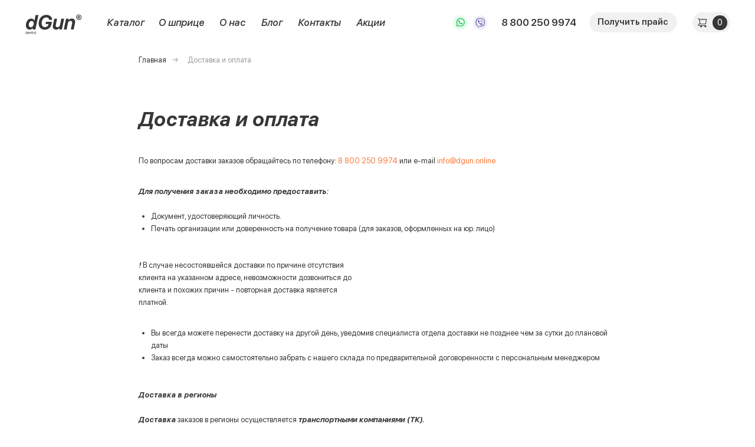

--- FILE ---
content_type: text/html; charset=UTF-8
request_url: https://dgun.online/oplata-i-dostavka
body_size: 50328
content:
<!DOCTYPE html> <html lang="ru"> <head> <meta charset="utf-8" /> <meta http-equiv="Content-Type" content="text/html; charset=utf-8" /> <meta name="viewport" content="width=device-width, initial-scale=1.0" /> <!--metatextblock--> <title>Оплата и доставка | dGun</title> <meta name="description" content="Оплата и доставка Уральской Медицинской Компании | dGun" /> <meta property="og:url" content="https://dgun.online/oplata-i-dostavka" /> <meta property="og:title" content="Оплата и доставка | dGun" /> <meta property="og:description" content="Оплата и доставка Уральской Медицинской Компании | dGun" /> <meta property="og:type" content="website" /> <meta property="og:image" content="https://static.tildacdn.com/tild6435-6235-4665-a263-323463623733/Cover-dgun.jpg" /> <link rel="canonical" href="https://dgun.online/oplata-i-dostavka"> <!--/metatextblock--> <meta name="format-detection" content="telephone=no" /> <meta http-equiv="x-dns-prefetch-control" content="on"> <link rel="dns-prefetch" href="https://ws.tildacdn.com"> <link rel="dns-prefetch" href="https://static.tildacdn.com"> <link rel="icon" type="image/png" sizes="32x32" href="https://static.tildacdn.com/tild3064-3639-4461-b439-346238393164/Favicon.png" media="(prefers-color-scheme: light)"/> <link rel="icon" type="image/png" sizes="32x32" href="https://static.tildacdn.com/tild3933-3538-4361-b666-663561653465/Favicon.png" media="(prefers-color-scheme: dark)"/> <link rel="icon" type="image/svg+xml" sizes="any" href="https://static.tildacdn.com/tild6564-6432-4761-a334-346437336635/favicon.svg"> <link rel="apple-touch-icon" type="image/png" href="https://static.tildacdn.com/tild3835-6233-4666-a137-306262313539/Favicon-1.png"> <link rel="icon" type="image/png" sizes="192x192" href="https://static.tildacdn.com/tild3835-6233-4666-a137-306262313539/Favicon-1.png"> <!-- Assets --> <script src="https://neo.tildacdn.com/js/tilda-fallback-1.0.min.js" async charset="utf-8"></script> <link rel="stylesheet" href="https://static.tildacdn.com/css/tilda-grid-3.0.min.css" type="text/css" media="all" onerror="this.loaderr='y';"/> <link rel="stylesheet" href="https://static.tildacdn.com/ws/project8101616/tilda-blocks-page41554528.min.css?t=1753123875" type="text/css" media="all" onerror="this.loaderr='y';" /> <link rel="stylesheet" href="https://static.tildacdn.com/css/tilda-popup-1.1.min.css" type="text/css" media="print" onload="this.media='all';" onerror="this.loaderr='y';" /> <noscript><link rel="stylesheet" href="https://static.tildacdn.com/css/tilda-popup-1.1.min.css" type="text/css" media="all" /></noscript> <link rel="stylesheet" href="https://static.tildacdn.com/css/tilda-forms-1.0.min.css" type="text/css" media="all" onerror="this.loaderr='y';" /> <link rel="stylesheet" href="https://static.tildacdn.com/css/tilda-cart-1.0.min.css" type="text/css" media="all" onerror="this.loaderr='y';" /> <link rel="stylesheet" type="text/css" href="/custom.css?t=1753123875"> <script nomodule src="https://static.tildacdn.com/js/tilda-polyfill-1.0.min.js" charset="utf-8"></script> <script type="text/javascript">function t_onReady(func) {if(document.readyState!='loading') {func();} else {document.addEventListener('DOMContentLoaded',func);}}
function t_onFuncLoad(funcName,okFunc,time) {if(typeof window[funcName]==='function') {okFunc();} else {setTimeout(function() {t_onFuncLoad(funcName,okFunc,time);},(time||100));}}function t_throttle(fn,threshhold,scope) {return function() {fn.apply(scope||this,arguments);};}function t396_initialScale(t){var e=document.getElementById("rec"+t);if(e){var r=e.querySelector(".t396__artboard");if(r){var a=document.documentElement.clientWidth,i=[],l,n=r.getAttribute("data-artboard-screens");if(n){n=n.split(",");for(var o=0;o<n.length;o++)i[o]=parseInt(n[o],10)}else i=[320,480,640,960,1200];for(var o=0;o<i.length;o++){var d=i[o];a>=d&&(l=d)}var c="edit"===window.allrecords.getAttribute("data-tilda-mode"),s="center"===t396_getFieldValue(r,"valign",l,i),g="grid"===t396_getFieldValue(r,"upscale",l,i),u=t396_getFieldValue(r,"height_vh",l,i),_=t396_getFieldValue(r,"height",l,i),f=!!window.opr&&!!window.opr.addons||!!window.opera||-1!==navigator.userAgent.indexOf(" OPR/");if(!c&&s&&!g&&!u&&_&&!f){var h=parseFloat((a/l).toFixed(3)),v=[r,r.querySelector(".t396__carrier"),r.querySelector(".t396__filter")],p=Math.floor(parseInt(_,10)*h)+"px",b;r.style.setProperty("--initial-scale-height",p);for(var o=0;o<v.length;o++)v[o].style.setProperty("height","var(--initial-scale-height)");t396_scaleInitial__getElementsToScale(r).forEach((function(t){t.style.zoom=h}))}}}}function t396_scaleInitial__getElementsToScale(t){return t?Array.prototype.slice.call(t.children).filter((function(t){return t&&(t.classList.contains("t396__elem")||t.classList.contains("t396__group"))})):[]}function t396_getFieldValue(t,e,r,a){var i,l=a[a.length-1];if(!(i=r===l?t.getAttribute("data-artboard-"+e):t.getAttribute("data-artboard-"+e+"-res-"+r)))for(var n=0;n<a.length;n++){var o=a[n];if(!(o<=r)&&(i=o===l?t.getAttribute("data-artboard-"+e):t.getAttribute("data-artboard-"+e+"-res-"+o)))break}return i}window.TN_SCALE_INITIAL_VER="1.0";</script> <script src="https://static.tildacdn.com/js/jquery-1.10.2.min.js" charset="utf-8" onerror="this.loaderr='y';"></script> <script src="https://static.tildacdn.com/js/tilda-scripts-3.0.min.js" charset="utf-8" defer onerror="this.loaderr='y';"></script> <script src="https://static.tildacdn.com/ws/project8101616/tilda-blocks-page41554528.min.js?t=1753123875" charset="utf-8" async onerror="this.loaderr='y';"></script> <script src="https://static.tildacdn.com/js/tilda-lazyload-1.0.min.js" charset="utf-8" async onerror="this.loaderr='y';"></script> <script src="https://static.tildacdn.com/js/tilda-zero-1.1.min.js" charset="utf-8" async onerror="this.loaderr='y';"></script> <script src="https://static.tildacdn.com/js/tilda-popup-1.0.min.js" charset="utf-8" async onerror="this.loaderr='y';"></script> <script src="https://static.tildacdn.com/js/tilda-forms-1.0.min.js" charset="utf-8" async onerror="this.loaderr='y';"></script> <script src="https://static.tildacdn.com/js/tilda-cart-1.0.min.js" charset="utf-8" async onerror="this.loaderr='y';"></script> <script src="https://static.tildacdn.com/js/tilda-widget-positions-1.0.min.js" charset="utf-8" async onerror="this.loaderr='y';"></script> <script src="https://static.tildacdn.com/js/tilda-zero-scale-1.0.min.js" charset="utf-8" async onerror="this.loaderr='y';"></script> <script src="https://static.tildacdn.com/js/tilda-zero-fixed-1.0.min.js" charset="utf-8" async onerror="this.loaderr='y';"></script> <script src="https://static.tildacdn.com/js/tilda-events-1.0.min.js" charset="utf-8" async onerror="this.loaderr='y';"></script> <!-- nominify begin --><script>
    document.addEventListener('DOMContentLoaded', () => {
        const observer = new MutationObserver(mutations => {
            mutations.forEach(mutation => {
    			if(mutation.target.classList.contains('content-accord')) {
    			    setTimeout(() => {
    			        changeStyle()
    			    }, 1000)

    			    observer.disconnect()
    			}
            })
		})

		observer.observe(document.getElementById('allrecords'), {childList: true, subtree: true, attributes: true})


        function changeStyle() {
            let contentAccord = document.querySelectorAll('.content-accord')

            contentAccord.forEach(block => {
                let style = block.querySelector('style.t396__scale-style')
                let newStyle = style.innerText.replace('!important', '')

                style.innerHTML = newStyle

                block.style.display = 'block'
            })

        }
    })
</script> <!-- Yandex.Metrika counter --> <script type="text/javascript" >
   (function(m,e,t,r,i,k,a){m[i]=m[i]||function(){(m[i].a=m[i].a||[]).push(arguments)};
   m[i].l=1*new Date();
   for (var j = 0; j < document.scripts.length; j++) {if (document.scripts[j].src === r) { return; }}
   k=e.createElement(t),a=e.getElementsByTagName(t)[0],k.async=1,k.src=r,a.parentNode.insertBefore(k,a)})
   (window, document, "script", "https://mc.yandex.ru/metrika/tag.js", "ym");

   ym(96363409, "init", {
        clickmap:true,
        trackLinks:true,
        accurateTrackBounce:true,
        webvisor:true,
        ecommerce:"dataLayer"
   });
</script> <noscript><div><img src="https://mc.yandex.ru/watch/96363409" style="position:absolute; left:-9999px;" alt="" /></div></noscript> <!-- /Yandex.Metrika counter --> <!-- Yandex.Metrika counter (Архипов) --> <script type="text/javascript" >
   (function(m,e,t,r,i,k,a){m[i]=m[i]||function(){(m[i].a=m[i].a||[]).push(arguments)};
   m[i].l=1*new Date();
   for (var j = 0; j < document.scripts.length; j++) {if (document.scripts[j].src === r) { return; }}
   k=e.createElement(t),a=e.getElementsByTagName(t)[0],k.async=1,k.src=r,a.parentNode.insertBefore(k,a)})
   (window, document, "script", "https://mc.yandex.ru/metrika/tag.js", "ym");

   ym(97951265, "init", {
        clickmap:true,
        trackLinks:true,
        accurateTrackBounce:true,
        webvisor:true
   });
</script> <noscript><div><img src="https://mc.yandex.ru/watch/97951265" style="position:absolute; left:-9999px;" alt="" /></div></noscript> <!-- /Yandex.Metrika counter --><!-- nominify end --><script type="text/javascript">window.dataLayer=window.dataLayer||[];</script> <!-- Google Tag Manager --> <script type="text/javascript">(function(w,d,s,l,i){w[l]=w[l]||[];w[l].push({'gtm.start':new Date().getTime(),event:'gtm.js'});var f=d.getElementsByTagName(s)[0],j=d.createElement(s),dl=l!='dataLayer'?'&l='+l:'';j.async=true;j.src='https://www.googletagmanager.com/gtm.js?id='+i+dl;f.parentNode.insertBefore(j,f);})(window,document,'script','dataLayer','GTM-T5BMHS7T');</script> <!-- End Google Tag Manager --> <script type="text/javascript">(function() {if((/bot|google|yandex|baidu|bing|msn|duckduckbot|teoma|slurp|crawler|spider|robot|crawling|facebook/i.test(navigator.userAgent))===false&&typeof(sessionStorage)!='undefined'&&sessionStorage.getItem('visited')!=='y'&&document.visibilityState){var style=document.createElement('style');style.type='text/css';style.innerHTML='@media screen and (min-width: 980px) {.t-records {opacity: 0;}.t-records_animated {-webkit-transition: opacity ease-in-out .2s;-moz-transition: opacity ease-in-out .2s;-o-transition: opacity ease-in-out .2s;transition: opacity ease-in-out .2s;}.t-records.t-records_visible {opacity: 1;}}';document.getElementsByTagName('head')[0].appendChild(style);function t_setvisRecs(){var alr=document.querySelectorAll('.t-records');Array.prototype.forEach.call(alr,function(el) {el.classList.add("t-records_animated");});setTimeout(function() {Array.prototype.forEach.call(alr,function(el) {el.classList.add("t-records_visible");});sessionStorage.setItem("visited","y");},400);}
document.addEventListener('DOMContentLoaded',t_setvisRecs);}})();</script></head> <body class="t-body" style="margin:0;"> <!--allrecords--> <div id="allrecords" class="t-records" data-hook="blocks-collection-content-node" data-tilda-project-id="8101616" data-tilda-page-id="41554528" data-tilda-page-alias="oplata-i-dostavka" data-tilda-formskey="8ad7122ddfbbd93929992895b8101616" data-tilda-cookie="no" data-tilda-lazy="yes" data-tilda-project-lang="RU" data-tilda-root-zone="com" data-tilda-project-headcode="yes" data-tilda-project-country="RU"> <!--header--> <header id="t-header" class="t-records" data-hook="blocks-collection-content-node" data-tilda-project-id="8101616" data-tilda-page-id="41100337" data-tilda-formskey="8ad7122ddfbbd93929992895b8101616" data-tilda-cookie="no" data-tilda-lazy="yes" data-tilda-project-lang="RU" data-tilda-root-zone="com" data-tilda-project-headcode="yes" data-tilda-project-country="RU"> <div id="rec664521138" class="r t-rec" style=" " data-animationappear="off" data-record-type="396"> <!-- T396 --> <style>#rec664521138 .t396__artboard {height:72px;background-color:#ffffff;}#rec664521138 .t396__filter {height:72px;}#rec664521138 .t396__carrier{height:72px;background-position:center center;background-attachment:scroll;background-size:cover;background-repeat:no-repeat;}@media screen and (max-width:1439px) {#rec664521138 .t396__artboard,#rec664521138 .t396__filter,#rec664521138 .t396__carrier {height:72px;}#rec664521138 .t396__filter {}#rec664521138 .t396__carrier {background-attachment:scroll;}}@media screen and (max-width:1199px) {#rec664521138 .t396__artboard,#rec664521138 .t396__filter,#rec664521138 .t396__carrier {height:72px;}#rec664521138 .t396__filter {}#rec664521138 .t396__carrier {background-attachment:scroll;}}@media screen and (max-width:979px) {#rec664521138 .t396__artboard,#rec664521138 .t396__filter,#rec664521138 .t396__carrier {height:64px;}#rec664521138 .t396__filter {}#rec664521138 .t396__carrier {background-attachment:scroll;}}@media screen and (max-width:639px) {#rec664521138 .t396__artboard,#rec664521138 .t396__filter,#rec664521138 .t396__carrier {height:64px;}#rec664521138 .t396__filter {}#rec664521138 .t396__carrier {background-attachment:scroll;}}#rec664521138 .tn-elem[data-elem-id="1699469456492"]{color:#373735;text-align:LEFT;z-index:2;top:28px;left:calc(50% - 720px + 170px);width:60px;height:auto;}#rec664521138 .tn-elem[data-elem-id="1699469456492"] .tn-atom{color:#373735;font-size:16px;font-family:'SFProDisplay',Arial,sans-serif;line-height:1;font-weight:500;background-position:center center;border-color:transparent ;border-style:solid;}@media screen and (max-width:1439px) {}@media screen and (max-width:1199px) {#rec664521138 .tn-elem[data-elem-id="1699469456492"] {left:calc(50% - 490px + 132px);width:45px;height:auto;}#rec664521138 .tn-elem[data-elem-id="1699469456492"] .tn-atom{font-size:12px;line-height:1.33;background-size:cover;}}@media screen and (max-width:979px) {#rec664521138 .tn-elem[data-elem-id="1699469456492"] {top:-52px;height:auto;}}@media screen and (max-width:639px) {#rec664521138 .tn-elem[data-elem-id="1699469456492"] {top:-82px;height:auto;}}#rec664521138 .tn-elem[data-elem-id="1699469456497"]{color:#373735;text-align:LEFT;z-index:3;top:28px;left:calc(50% - 720px + 252px);width:75px;height:auto;}#rec664521138 .tn-elem[data-elem-id="1699469456497"] .tn-atom{color:#373735;font-size:16px;font-family:'SFProDisplay',Arial,sans-serif;line-height:1;font-weight:500;background-position:center center;border-color:transparent ;border-style:solid;}@media screen and (max-width:1439px) {}@media screen and (max-width:1199px) {#rec664521138 .tn-elem[data-elem-id="1699469456497"] {left:calc(50% - 490px + 191px);width:57px;height:auto;}#rec664521138 .tn-elem[data-elem-id="1699469456497"] .tn-atom{font-size:12px;line-height:1.33;background-size:cover;}}@media screen and (max-width:979px) {#rec664521138 .tn-elem[data-elem-id="1699469456497"] {top:-52px;height:auto;}}@media screen and (max-width:639px) {#rec664521138 .tn-elem[data-elem-id="1699469456497"] {top:-82px;height:auto;}}#rec664521138 .tn-elem[data-elem-id="1699469456498"]{color:#373735;text-align:LEFT;z-index:4;top:28px;left:calc(50% - 720px + 349px);width:44px;height:auto;}#rec664521138 .tn-elem[data-elem-id="1699469456498"] .tn-atom{color:#373735;font-size:16px;font-family:'SFProDisplay',Arial,sans-serif;line-height:1;font-weight:500;background-position:center center;border-color:transparent ;border-style:solid;}@media screen and (max-width:1439px) {}@media screen and (max-width:1199px) {#rec664521138 .tn-elem[data-elem-id="1699469456498"] {left:calc(50% - 490px + 262px);width:33px;height:auto;}#rec664521138 .tn-elem[data-elem-id="1699469456498"] .tn-atom{font-size:12px;line-height:1.33;background-size:cover;}}@media screen and (max-width:979px) {#rec664521138 .tn-elem[data-elem-id="1699469456498"] {top:-52px;height:auto;}}@media screen and (max-width:639px) {#rec664521138 .tn-elem[data-elem-id="1699469456498"] {top:-82px;height:auto;}}#rec664521138 .tn-elem[data-elem-id="1699469456502"]{color:#373735;text-align:LEFT;z-index:5;top:28px;left:calc(50% - 720px + 415px);width:34px;height:auto;}#rec664521138 .tn-elem[data-elem-id="1699469456502"] .tn-atom{color:#373735;font-size:16px;font-family:'SFProDisplay',Arial,sans-serif;line-height:1;font-weight:500;background-position:center center;border-color:transparent ;border-style:solid;}@media screen and (max-width:1439px) {}@media screen and (max-width:1199px) {#rec664521138 .tn-elem[data-elem-id="1699469456502"] {left:calc(50% - 490px + 309px);width:27px;height:auto;}#rec664521138 .tn-elem[data-elem-id="1699469456502"] .tn-atom{font-size:12px;line-height:1.33;background-size:cover;}}@media screen and (max-width:979px) {#rec664521138 .tn-elem[data-elem-id="1699469456502"] {top:-52px;height:auto;}}@media screen and (max-width:639px) {#rec664521138 .tn-elem[data-elem-id="1699469456502"] {top:-82px;height:auto;}}#rec664521138 .tn-elem[data-elem-id="1699469456504"]{color:#373735;text-align:LEFT;z-index:6;top:28px;left:calc(50% - 720px + 473px);width:69px;height:auto;}#rec664521138 .tn-elem[data-elem-id="1699469456504"] .tn-atom{color:#373735;font-size:16px;font-family:'SFProDisplay',Arial,sans-serif;line-height:1;font-weight:500;background-position:center center;border-color:transparent ;border-style:solid;}@media screen and (max-width:1439px) {}@media screen and (max-width:1199px) {#rec664521138 .tn-elem[data-elem-id="1699469456504"] {left:calc(50% - 490px + 350px);width:53px;height:auto;}#rec664521138 .tn-elem[data-elem-id="1699469456504"] .tn-atom{font-size:12px;line-height:1.33;background-size:cover;}}@media screen and (max-width:979px) {#rec664521138 .tn-elem[data-elem-id="1699469456504"] {top:-52px;height:auto;}}@media screen and (max-width:639px) {#rec664521138 .tn-elem[data-elem-id="1699469456504"] {top:-82px;height:auto;}}#rec664521138 .tn-elem[data-elem-id="1699469456505"]{color:#373735;text-align:LEFT;z-index:7;top:28px;left:calc(50% - 720px + 566px);width:46px;height:auto;}#rec664521138 .tn-elem[data-elem-id="1699469456505"] .tn-atom{color:#373735;font-size:16px;font-family:'SFProDisplay',Arial,sans-serif;line-height:1;font-weight:500;background-position:center center;border-color:transparent ;border-style:solid;}@media screen and (max-width:1439px) {}@media screen and (max-width:1199px) {#rec664521138 .tn-elem[data-elem-id="1699469456505"] {left:calc(50% - 490px + 417px);width:36px;height:auto;}#rec664521138 .tn-elem[data-elem-id="1699469456505"] .tn-atom{font-size:12px;line-height:1.33;background-size:cover;}}@media screen and (max-width:979px) {#rec664521138 .tn-elem[data-elem-id="1699469456505"] {top:-52px;height:auto;}}@media screen and (max-width:639px) {#rec664521138 .tn-elem[data-elem-id="1699469456505"] {top:-82px;height:auto;}}#rec664521138 .tn-elem[data-elem-id="1699469456506"]{color:#373735;text-align:right;z-index:8;top:28px;left:calc(50% - 720px + 1036px);width:120px;height:auto;}#rec664521138 .tn-elem[data-elem-id="1699469456506"] .tn-atom{color:#373735;font-size:16px;font-family:'SFProDisplay',Arial,sans-serif;line-height:1;font-weight:600;background-position:center center;border-color:transparent ;border-style:solid;}@media screen and (max-width:1439px) {#rec664521138 .tn-elem[data-elem-id="1699469456506"] {left:calc(50% - 600px + 796px);width:120px;height:auto;}#rec664521138 .tn-elem[data-elem-id="1699469456506"] {text-align:right;}}@media screen and (max-width:1199px) {#rec664521138 .tn-elem[data-elem-id="1699469456506"] {left:calc(50% - 490px + 637px);width:91px;height:auto;}#rec664521138 .tn-elem[data-elem-id="1699469456506"] {text-align:right;}#rec664521138 .tn-elem[data-elem-id="1699469456506"] .tn-atom{font-size:12px;line-height:1.33;background-size:cover;}}@media screen and (max-width:979px) {#rec664521138 .tn-elem[data-elem-id="1699469456506"] {top:24px;left:calc(50% - 320px + 247px);height:auto;}}@media screen and (max-width:639px) {#rec664521138 .tn-elem[data-elem-id="1699469456506"] {top:-36px;height:auto;}}#rec664521138 .tn-elem[data-elem-id="1699469456517"]{z-index:9;top:71px;left:calc(50% - 720px + 0px);width:1440px;height:1px;}#rec664521138 .tn-elem[data-elem-id="1699469456517"] .tn-atom{background-color:#f1f1f1;background-position:center center;border-color:transparent ;border-style:solid;}@media screen and (max-width:1439px) {#rec664521138 .tn-elem[data-elem-id="1699469456517"] {width:1200px;}}@media screen and (max-width:1199px) {#rec664521138 .tn-elem[data-elem-id="1699469456517"] {width:980px;}}@media screen and (max-width:979px) {#rec664521138 .tn-elem[data-elem-id="1699469456517"] {top:63px;width:640px;}}@media screen and (max-width:639px) {#rec664521138 .tn-elem[data-elem-id="1699469456517"] {width:320px;}}#rec664521138 .tn-elem[data-elem-id="1699469456520"]{z-index:10;top:20px;left:calc(50% - 720px + 40px);width:90px;height:36px;}#rec664521138 .tn-elem[data-elem-id="1699469456520"] .tn-atom {background-position:center center;background-size:cover;background-repeat:no-repeat;border-color:transparent ;border-style:solid;}@media screen and (max-width:1439px) {}@media screen and (max-width:1199px) {#rec664521138 .tn-elem[data-elem-id="1699469456520"] {left:calc(50% - 490px + 20px);width:80px;height:32px;}}@media screen and (max-width:979px) {#rec664521138 .tn-elem[data-elem-id="1699469456520"] {top:16px;left:calc(50% - 320px + 16px);}}@media screen and (max-width:639px) {}#rec664521138 .tn-elem[data-elem-id="1699469456532"]{z-index:11;top:20px;left:calc(50% - 720px + 1340px);width:60px;height:32px;}#rec664521138 .tn-elem[data-elem-id="1699469456532"] .tn-atom {border-radius:30px;background-color:#f1f1f1;background-position:center center;border-color:transparent ;border-style:solid;}@media screen and (max-width:1439px) {#rec664521138 .tn-elem[data-elem-id="1699469456532"] {left:calc(50% - 600px + 1100px);}}@media screen and (max-width:1199px) {#rec664521138 .tn-elem[data-elem-id="1699469456532"] {left:calc(50% - 490px + 900px);}}@media screen and (max-width:979px) {#rec664521138 .tn-elem[data-elem-id="1699469456532"] {top:16px;left:calc(50% - 320px + 510px);}}@media screen and (max-width:639px) {#rec664521138 .tn-elem[data-elem-id="1699469456532"] {left:calc(50% - 160px + 190px);}}#rec664521138 .tn-elem[data-elem-id="1699469456534"]{z-index:12;top:24px;left:calc(50% - 720px + 1372px);width:24px;height:24px;}#rec664521138 .tn-elem[data-elem-id="1699469456534"] .tn-atom {border-radius:30px;background-color:#373735;background-position:center center;border-color:transparent ;border-style:solid;}@media screen and (max-width:1439px) {#rec664521138 .tn-elem[data-elem-id="1699469456534"] {left:calc(50% - 600px + 1132px);}}@media screen and (max-width:1199px) {#rec664521138 .tn-elem[data-elem-id="1699469456534"] {left:calc(50% - 490px + 932px);}}@media screen and (max-width:979px) {#rec664521138 .tn-elem[data-elem-id="1699469456534"] {top:20px;left:calc(50% - 320px + 542px);}}@media screen and (max-width:639px) {#rec664521138 .tn-elem[data-elem-id="1699469456534"] {left:calc(50% - 160px + 222px);}}#rec664521138 .tn-elem[data-elem-id="1699469456538"]{z-index:13;top:28px;left:calc(50% - 720px + 1348px);width:16px;height:16px;}#rec664521138 .tn-elem[data-elem-id="1699469456538"] .tn-atom {background-position:center center;background-size:cover;background-repeat:no-repeat;border-color:transparent ;border-style:solid;}@media screen and (max-width:1439px) {#rec664521138 .tn-elem[data-elem-id="1699469456538"] {left:calc(50% - 600px + 1108px);}}@media screen and (max-width:1199px) {#rec664521138 .tn-elem[data-elem-id="1699469456538"] {left:calc(50% - 490px + 908px);}}@media screen and (max-width:979px) {#rec664521138 .tn-elem[data-elem-id="1699469456538"] {top:24px;left:calc(50% - 320px + 518px);}}@media screen and (max-width:639px) {#rec664521138 .tn-elem[data-elem-id="1699469456538"] {left:calc(50% - 160px + 198px);}}#rec664521138 .tn-elem[data-elem-id="1699469456537"]{color:#ffffff;text-align:center;z-index:14;top:24px;left:calc(50% - 720px + 1372px);width:24px;height:auto;}#rec664521138 .tn-elem[data-elem-id="1699469456537"] .tn-atom{color:#ffffff;font-size:14px;font-family:'SFProDisplay',Arial,sans-serif;line-height:1.71;font-weight:400;background-position:center center;border-color:transparent ;border-style:solid;}@media screen and (max-width:1439px) {#rec664521138 .tn-elem[data-elem-id="1699469456537"] {left:calc(50% - 600px + 1132px);height:auto;}}@media screen and (max-width:1199px) {#rec664521138 .tn-elem[data-elem-id="1699469456537"] {left:calc(50% - 490px + 932px);height:auto;}}@media screen and (max-width:979px) {#rec664521138 .tn-elem[data-elem-id="1699469456537"] {top:20px;left:calc(50% - 320px + 542px);height:auto;}}@media screen and (max-width:639px) {#rec664521138 .tn-elem[data-elem-id="1699469456537"] {left:calc(50% - 160px + 222px);height:auto;}}#rec664521138 .tn-elem[data-elem-id="1699469498232"]{color:#373735;text-align:center;z-index:15;top:20px;left:calc(50% - 720px + 1176px);width:140px;height:32px;}#rec664521138 .tn-elem[data-elem-id="1699469498232"] .tn-atom{color:#373735;font-size:14px;font-family:'SFProDisplay',Arial,sans-serif;line-height:1.55;font-weight:600;border-radius:30px;background-color:#f1f1f1;background-position:center center;border-color:transparent ;border-style:solid;transition:background-color 0.2s ease-in-out,color 0.2s ease-in-out,border-color 0.2s ease-in-out;}@media (hover),(min-width:0\0) {#rec664521138 .tn-elem[data-elem-id="1699469498232"] .tn-atom:hover {background-color:#ff7733;background-image:none;}#rec664521138 .tn-elem[data-elem-id="1699469498232"] .tn-atom:hover {color:#ffffff;}}@media screen and (max-width:1439px) {#rec664521138 .tn-elem[data-elem-id="1699469498232"] {left:calc(50% - 600px + 936px);}}@media screen and (max-width:1199px) {#rec664521138 .tn-elem[data-elem-id="1699469498232"] {left:calc(50% - 490px + 744px);}}@media screen and (max-width:979px) {#rec664521138 .tn-elem[data-elem-id="1699469498232"] {top:16px;left:calc(50% - 320px + 354px);}}@media screen and (max-width:639px) {#rec664521138 .tn-elem[data-elem-id="1699469498232"] {top:-44px;}}#rec664521138 .tn-elem[data-elem-id="1699469878304"]{z-index:16;top:-208px;left:calc(50% - 720px + 406px);width:32px;height:32px;}#rec664521138 .tn-elem[data-elem-id="1699469878304"] .tn-atom {border-radius:30px;background-color:#373735;background-position:center center;border-color:transparent ;border-style:solid;}@media screen and (max-width:1439px) {}@media screen and (max-width:1199px) {}@media screen and (max-width:979px) {#rec664521138 .tn-elem[data-elem-id="1699469878304"] {top:16px;left:calc(50% - 320px + 592px);}}@media screen and (max-width:639px) {#rec664521138 .tn-elem[data-elem-id="1699469878304"] {left:calc(50% - 160px + 272px);}}#rec664521138 .tn-elem[data-elem-id="1699469825984"]{z-index:17;top:-200px;left:calc(50% - 720px + 414px);width:16px;height:auto;}#rec664521138 .tn-elem[data-elem-id="1699469825984"] .tn-atom{background-position:center center;border-color:transparent ;border-style:solid;}#rec664521138 .tn-elem[data-elem-id="1699469825984"] .tn-atom__img {}@media screen and (max-width:1439px) {}@media screen and (max-width:1199px) {}@media screen and (max-width:979px) {#rec664521138 .tn-elem[data-elem-id="1699469825984"] {top:24px;left:calc(50% - 320px + 600px);height:auto;}}@media screen and (max-width:639px) {#rec664521138 .tn-elem[data-elem-id="1699469825984"] {left:calc(50% - 160px + 280px);height:auto;}}#rec664521138 .tn-elem[data-elem-id="1701761851113"]{z-index:18;top:20px;left:calc(50% - 720px + 1340px);width:60px;height:32px;}#rec664521138 .tn-elem[data-elem-id="1701761851113"] .tn-atom{background-position:center center;border-color:transparent ;border-style:solid;}@media screen and (max-width:1439px) {#rec664521138 .tn-elem[data-elem-id="1701761851113"] {left:calc(50% - 600px + 1100px);}}@media screen and (max-width:1199px) {#rec664521138 .tn-elem[data-elem-id="1701761851113"] {left:calc(50% - 490px + 900px);}}@media screen and (max-width:979px) {#rec664521138 .tn-elem[data-elem-id="1701761851113"] {top:16px;left:calc(50% - 320px + 510px);}}@media screen and (max-width:639px) {#rec664521138 .tn-elem[data-elem-id="1701761851113"] {top:16px;left:calc(50% - 160px + 190px);}}#rec664521138 .tn-elem[data-elem-id="1702279841786"]{z-index:19;top:-256px;left:calc(50% - 720px + 168px);width:100px;height:100px;}#rec664521138 .tn-elem[data-elem-id="1702279841786"] .tn-atom{background-position:center center;border-color:transparent ;border-style:solid;}@media screen and (max-width:1439px) {}@media screen and (max-width:1199px) {}@media screen and (max-width:979px) {#rec664521138 .tn-elem[data-elem-id="1702279841786"] {top:16px;left:calc(50% - 320px + 592px);width:32px;height:32px;}}@media screen and (max-width:639px) {#rec664521138 .tn-elem[data-elem-id="1702279841786"] {left:calc(50% - 160px + 272px);}}#rec664521138 .tn-elem[data-elem-id="1705325450546"]{z-index:20;top:24px;left:calc(50% - 720px + 960px);width:24px;height:24px;}#rec664521138 .tn-elem[data-elem-id="1705325450546"] .tn-atom {background-position:center center;background-size:cover;background-repeat:no-repeat;border-color:transparent ;border-style:solid;}@media screen and (max-width:1439px) {#rec664521138 .tn-elem[data-elem-id="1705325450546"] {left:calc(50% - 600px + 720px);}}@media screen and (max-width:1199px) {#rec664521138 .tn-elem[data-elem-id="1705325450546"] {left:calc(50% - 490px + 565px);}}@media screen and (max-width:979px) {#rec664521138 .tn-elem[data-elem-id="1705325450546"] {top:20px;left:calc(50% - 320px + 175px);}}@media screen and (max-width:639px) {#rec664521138 .tn-elem[data-elem-id="1705325450546"] {top:-50px;left:calc(50% - 160px + 125px);}}#rec664521138 .tn-elem[data-elem-id="1705325495585"]{z-index:21;top:24px;left:calc(50% - 720px + 992px);width:24px;height:24px;}#rec664521138 .tn-elem[data-elem-id="1705325495585"] .tn-atom {background-position:center center;background-size:cover;background-repeat:no-repeat;border-color:transparent ;border-style:solid;}@media screen and (max-width:1439px) {#rec664521138 .tn-elem[data-elem-id="1705325495585"] {left:calc(50% - 600px + 752px);}}@media screen and (max-width:1199px) {#rec664521138 .tn-elem[data-elem-id="1705325495585"] {left:calc(50% - 490px + 597px);}}@media screen and (max-width:979px) {#rec664521138 .tn-elem[data-elem-id="1705325495585"] {top:20px;left:calc(50% - 320px + 207px);}}@media screen and (max-width:639px) {#rec664521138 .tn-elem[data-elem-id="1705325495585"] {top:-50px;left:calc(50% - 160px + 157px);}}</style> <div class='t396'> <div class="t396__artboard" data-artboard-recid="664521138" data-artboard-screens="320,640,980,1200,1440" data-artboard-height="72" data-artboard-valign="center" data-artboard-upscale="window" data-artboard-height-res-320="64" data-artboard-height-res-640="64" data-artboard-height-res-980="72" data-artboard-height-res-1200="72"> <div class="t396__carrier" data-artboard-recid="664521138"></div> <div class="t396__filter" data-artboard-recid="664521138"></div> <div class='t396__elem tn-elem tn-elem__6645211381699469456492' data-elem-id='1699469456492' data-elem-type='text' data-field-top-value="28" data-field-left-value="170" data-field-width-value="60" data-field-axisy-value="top" data-field-axisx-value="left" data-field-container-value="grid" data-field-topunits-value="px" data-field-leftunits-value="px" data-field-heightunits-value="" data-field-widthunits-value="px" data-field-top-res-320-value="-82" data-field-top-res-640-value="-52" data-field-left-res-980-value="132" data-field-width-res-980-value="45"> <div class='tn-atom'><a href="/catalog"style="color: inherit">Каталог</a></div> </div> <div class='t396__elem tn-elem tn-elem__6645211381699469456497' data-elem-id='1699469456497' data-elem-type='text' data-field-top-value="28" data-field-left-value="252" data-field-width-value="75" data-field-axisy-value="top" data-field-axisx-value="left" data-field-container-value="grid" data-field-topunits-value="px" data-field-leftunits-value="px" data-field-heightunits-value="" data-field-widthunits-value="px" data-field-top-res-320-value="-82" data-field-top-res-640-value="-52" data-field-left-res-980-value="191" data-field-width-res-980-value="57"> <div class='tn-atom'><a href="/shprits-dgun"style="color: inherit">О шприце</a></div> </div> <div class='t396__elem tn-elem tn-elem__6645211381699469456498' data-elem-id='1699469456498' data-elem-type='text' data-field-top-value="28" data-field-left-value="349" data-field-width-value="44" data-field-axisy-value="top" data-field-axisx-value="left" data-field-container-value="grid" data-field-topunits-value="px" data-field-leftunits-value="px" data-field-heightunits-value="" data-field-widthunits-value="px" data-field-top-res-320-value="-82" data-field-top-res-640-value="-52" data-field-left-res-980-value="262" data-field-width-res-980-value="33"> <div class='tn-atom'><a href="/o-kompanii"style="color: inherit">О нас</a></div> </div> <div class='t396__elem tn-elem tn-elem__6645211381699469456502' data-elem-id='1699469456502' data-elem-type='text' data-field-top-value="28" data-field-left-value="415" data-field-width-value="34" data-field-axisy-value="top" data-field-axisx-value="left" data-field-container-value="grid" data-field-topunits-value="px" data-field-leftunits-value="px" data-field-heightunits-value="" data-field-widthunits-value="px" data-field-top-res-320-value="-82" data-field-top-res-640-value="-52" data-field-left-res-980-value="309" data-field-width-res-980-value="27"> <div class='tn-atom'><a href="/blog"style="color: inherit">Блог</a></div> </div> <div class='t396__elem tn-elem tn-elem__6645211381699469456504' data-elem-id='1699469456504' data-elem-type='text' data-field-top-value="28" data-field-left-value="473" data-field-width-value="69" data-field-axisy-value="top" data-field-axisx-value="left" data-field-container-value="grid" data-field-topunits-value="px" data-field-leftunits-value="px" data-field-heightunits-value="" data-field-widthunits-value="px" data-field-top-res-320-value="-82" data-field-top-res-640-value="-52" data-field-left-res-980-value="350" data-field-width-res-980-value="53"> <div class='tn-atom'><a href="/kontakty"style="color: inherit">Контакты</a></div> </div> <div class='t396__elem tn-elem tn-elem__6645211381699469456505' data-elem-id='1699469456505' data-elem-type='text' data-field-top-value="28" data-field-left-value="566" data-field-width-value="46" data-field-axisy-value="top" data-field-axisx-value="left" data-field-container-value="grid" data-field-topunits-value="px" data-field-leftunits-value="px" data-field-heightunits-value="" data-field-widthunits-value="px" data-field-top-res-320-value="-82" data-field-top-res-640-value="-52" data-field-left-res-980-value="417" data-field-width-res-980-value="36"> <div class='tn-atom'><a href="/sale"style="color: inherit">Акции</a></div> </div> <div class='t396__elem tn-elem tn-elem__6645211381699469456506' data-elem-id='1699469456506' data-elem-type='text' data-field-top-value="28" data-field-left-value="1036" data-field-width-value="120" data-field-axisy-value="top" data-field-axisx-value="left" data-field-container-value="grid" data-field-topunits-value="px" data-field-leftunits-value="px" data-field-heightunits-value="" data-field-widthunits-value="px" data-field-top-res-320-value="-36" data-field-top-res-640-value="24" data-field-left-res-640-value="247" data-field-left-res-980-value="637" data-field-width-res-980-value="91" data-field-left-res-1200-value="796" data-field-width-res-1200-value="120"> <div class='tn-atom'><a href="TEL:88002509974"style="color: inherit">8 800 250 9974</a></div> </div> <div class='t396__elem tn-elem tn-elem__6645211381699469456517' data-elem-id='1699469456517' data-elem-type='shape' data-field-top-value="71" data-field-left-value="0" data-field-height-value="1" data-field-width-value="1440" data-field-axisy-value="top" data-field-axisx-value="left" data-field-container-value="grid" data-field-topunits-value="px" data-field-leftunits-value="px" data-field-heightunits-value="px" data-field-widthunits-value="px" data-field-width-res-320-value="320" data-field-top-res-640-value="63" data-field-width-res-640-value="640" data-field-width-res-980-value="980" data-field-width-res-1200-value="1200"> <div class='tn-atom'> </div> </div> <div class='t396__elem tn-elem tn-elem__6645211381699469456520' data-elem-id='1699469456520' data-elem-type='shape' data-field-top-value="20" data-field-left-value="40" data-field-height-value="36" data-field-width-value="90" data-field-axisy-value="top" data-field-axisx-value="left" data-field-container-value="grid" data-field-topunits-value="px" data-field-leftunits-value="px" data-field-heightunits-value="px" data-field-widthunits-value="px" data-field-top-res-640-value="16" data-field-left-res-640-value="16" data-field-left-res-980-value="20" data-field-height-res-980-value="32" data-field-width-res-980-value="80"> <a class='tn-atom t-bgimg' href="/" data-original="https://static.tildacdn.com/tild3232-3537-4066-b636-356435396636/Frame_17.svg"
aria-label='' role="img"> </a> </div> <div class='t396__elem tn-elem tn-elem__6645211381699469456532' data-elem-id='1699469456532' data-elem-type='shape' data-field-top-value="20" data-field-left-value="1340" data-field-height-value="32" data-field-width-value="60" data-field-axisy-value="top" data-field-axisx-value="left" data-field-container-value="grid" data-field-topunits-value="px" data-field-leftunits-value="px" data-field-heightunits-value="px" data-field-widthunits-value="px" data-field-left-res-320-value="190" data-field-top-res-640-value="16" data-field-left-res-640-value="510" data-field-left-res-980-value="900" data-field-left-res-1200-value="1100"> <div class='tn-atom'> </div> </div> <div class='t396__elem tn-elem tn-elem__6645211381699469456534' data-elem-id='1699469456534' data-elem-type='shape' data-field-top-value="24" data-field-left-value="1372" data-field-height-value="24" data-field-width-value="24" data-field-axisy-value="top" data-field-axisx-value="left" data-field-container-value="grid" data-field-topunits-value="px" data-field-leftunits-value="px" data-field-heightunits-value="px" data-field-widthunits-value="px" data-field-left-res-320-value="222" data-field-top-res-640-value="20" data-field-left-res-640-value="542" data-field-left-res-980-value="932" data-field-left-res-1200-value="1132"> <div class='tn-atom'> </div> </div> <div class='t396__elem tn-elem tn-elem__6645211381699469456538' data-elem-id='1699469456538' data-elem-type='shape' data-field-top-value="28" data-field-left-value="1348" data-field-height-value="16" data-field-width-value="16" data-field-axisy-value="top" data-field-axisx-value="left" data-field-container-value="grid" data-field-topunits-value="px" data-field-leftunits-value="px" data-field-heightunits-value="px" data-field-widthunits-value="px" data-field-left-res-320-value="198" data-field-top-res-640-value="24" data-field-left-res-640-value="518" data-field-left-res-980-value="908" data-field-left-res-1200-value="1108"> <a class='tn-atom t-bgimg' href="cartcopy_elem" data-original="https://static.tildacdn.com/tild6531-3335-4665-b062-393238373861/Cart.svg"
aria-label='' role="img"> </a> </div> <div class='t396__elem tn-elem cartcopy_elem tn-elem__6645211381699469456537' data-elem-id='1699469456537' data-elem-type='text' data-field-top-value="24" data-field-left-value="1372" data-field-width-value="24" data-field-axisy-value="top" data-field-axisx-value="left" data-field-container-value="grid" data-field-topunits-value="px" data-field-leftunits-value="px" data-field-heightunits-value="" data-field-widthunits-value="px" data-field-left-res-320-value="222" data-field-top-res-640-value="20" data-field-left-res-640-value="542" data-field-left-res-980-value="932" data-field-left-res-1200-value="1132"> <div class='tn-atom'field='tn_text_1699469456537'>0</div> </div> <div class='t396__elem tn-elem tn-elem__6645211381699469498232' data-elem-id='1699469498232' data-elem-type='button' data-field-top-value="20" data-field-left-value="1176" data-field-height-value="32" data-field-width-value="140" data-field-axisy-value="top" data-field-axisx-value="left" data-field-container-value="grid" data-field-topunits-value="px" data-field-leftunits-value="px" data-field-heightunits-value="px" data-field-widthunits-value="px" data-field-top-res-320-value="-44" data-field-top-res-640-value="16" data-field-left-res-640-value="354" data-field-left-res-980-value="744" data-field-left-res-1200-value="936"> <a class='tn-atom' href="#popup:myform">Получить прайс</a> </div> <div class='t396__elem tn-elem tn-elem__6645211381699469878304' data-elem-id='1699469878304' data-elem-type='shape' data-field-top-value="-208" data-field-left-value="406" data-field-height-value="32" data-field-width-value="32" data-field-axisy-value="top" data-field-axisx-value="left" data-field-container-value="grid" data-field-topunits-value="px" data-field-leftunits-value="px" data-field-heightunits-value="px" data-field-widthunits-value="px" data-field-left-res-320-value="272" data-field-top-res-640-value="16" data-field-left-res-640-value="592"> <div class='tn-atom'> </div> </div> <div class='t396__elem tn-elem tn-elem__6645211381699469825984' data-elem-id='1699469825984' data-elem-type='image' data-field-top-value="-200" data-field-left-value="414" data-field-width-value="16" data-field-axisy-value="top" data-field-axisx-value="left" data-field-container-value="grid" data-field-topunits-value="px" data-field-leftunits-value="px" data-field-heightunits-value="" data-field-widthunits-value="px" data-field-filewidth-value="16" data-field-fileheight-value="16" data-field-left-res-320-value="280" data-field-top-res-640-value="24" data-field-left-res-640-value="600"> <div class='tn-atom'> <img class='tn-atom__img t-img' data-original='https://static.tildacdn.com/tild3034-3661-4339-b334-356437616639/Menu.svg'
src='https://static.tildacdn.com/tild3034-3661-4339-b334-356437616639/Menu.svg'
alt='' imgfield='tn_img_1699469825984'
/> </div> </div> <div class='t396__elem tn-elem tn-elem__6645211381701761851113' data-elem-id='1701761851113' data-elem-type='shape' data-field-top-value="20" data-field-left-value="1340" data-field-height-value="32" data-field-width-value="60" data-field-axisy-value="top" data-field-axisx-value="left" data-field-container-value="grid" data-field-topunits-value="px" data-field-leftunits-value="px" data-field-heightunits-value="px" data-field-widthunits-value="px" data-field-top-res-320-value="16" data-field-left-res-320-value="190" data-field-top-res-640-value="16" data-field-left-res-640-value="510" data-field-left-res-980-value="900" data-field-left-res-1200-value="1100"> <a class='tn-atom' href="/basket"> </a> </div> <div class='t396__elem tn-elem tn-elem__6645211381702279841786' data-elem-id='1702279841786' data-elem-type='shape' data-field-top-value="-256" data-field-left-value="168" data-field-height-value="100" data-field-width-value="100" data-field-axisy-value="top" data-field-axisx-value="left" data-field-container-value="grid" data-field-topunits-value="px" data-field-leftunits-value="px" data-field-heightunits-value="px" data-field-widthunits-value="px" data-field-left-res-320-value="272" data-field-top-res-640-value="16" data-field-left-res-640-value="592" data-field-height-res-640-value="32" data-field-width-res-640-value="32"> <a class='tn-atom' href="#zeropopup"> </a> </div> <div class='t396__elem tn-elem tn-elem__6645211381705325450546' data-elem-id='1705325450546' data-elem-type='shape' data-field-top-value="24" data-field-left-value="960" data-field-height-value="24" data-field-width-value="24" data-field-axisy-value="top" data-field-axisx-value="left" data-field-container-value="grid" data-field-topunits-value="px" data-field-leftunits-value="px" data-field-heightunits-value="px" data-field-widthunits-value="px" data-field-top-res-320-value="-50" data-field-left-res-320-value="125" data-field-top-res-640-value="20" data-field-left-res-640-value="175" data-field-left-res-980-value="565" data-field-left-res-1200-value="720"> <a class='tn-atom t-bgimg' href="https://api.whatsapp.com/send/?phone=79226827704&amp;text=%D0%94%D0%BE%D0%B1%D1%80%D1%8B%D0%B9+%D0%B4%D0%B5%D0%BD%D1%8C%2C+%D0%BF%D0%B8%D1%88%D1%83+%D1%81+%D1%81%D0%B0%D0%B9%D1%82%D0%B0+dGun.online+%D0%BF%D0%BE+%D0%BF%D0%BE%D0%B2%D0%BE%D0%B4%D1%83+%D0%B7%D0%B0%D0%BA%D0%B0%D0%B7%D0%B0&amp;type=phone_number&amp;app_absent=0" target="_blank" data-original="https://static.tildacdn.com/tild6334-6366-4366-b030-313631393532/WhatsApp.svg"
aria-label='' role="img"> </a> </div> <div class='t396__elem tn-elem tn-elem__6645211381705325495585' data-elem-id='1705325495585' data-elem-type='shape' data-field-top-value="24" data-field-left-value="992" data-field-height-value="24" data-field-width-value="24" data-field-axisy-value="top" data-field-axisx-value="left" data-field-container-value="grid" data-field-topunits-value="px" data-field-leftunits-value="px" data-field-heightunits-value="px" data-field-widthunits-value="px" data-field-top-res-320-value="-50" data-field-left-res-320-value="157" data-field-top-res-640-value="20" data-field-left-res-640-value="207" data-field-left-res-980-value="597" data-field-left-res-1200-value="752"> <a class='tn-atom t-bgimg' href="viber://chat?number=%2B79226827704" target="_blank" data-original="https://static.tildacdn.com/tild3663-6465-4237-a263-353233313935/Viber.svg"
aria-label='' role="img"> </a> </div> </div> </div> <script>t_onFuncLoad('t396_initialScale',function() {t396_initialScale('664521138');});t_onReady(function() {t_onFuncLoad('t396_init',function() {t396_init('664521138');});});</script> <!-- /T396 --> </div> <div id="rec671994976" class="r t-rec" style=" " data-animationappear="off" data-record-type="396"> <!-- T396 --> <style>#rec671994976 .t396__artboard {position:fixed;width:100%;left:0;top:0;opacity:0;z-index:9999;}#rec671994976 .t396__artboard {height:72px;background-color:#ffffff;}#rec671994976 .t396__filter {height:72px;}#rec671994976 .t396__carrier{height:72px;background-position:center center;background-attachment:scroll;background-size:cover;background-repeat:no-repeat;}@media screen and (max-width:1439px) {#rec671994976 .t396__artboard,#rec671994976 .t396__filter,#rec671994976 .t396__carrier {height:72px;}#rec671994976 .t396__filter {}#rec671994976 .t396__carrier {background-attachment:scroll;}}@media screen and (max-width:1199px) {#rec671994976 .t396__artboard,#rec671994976 .t396__filter,#rec671994976 .t396__carrier {height:72px;}#rec671994976 .t396__filter {}#rec671994976 .t396__carrier {background-attachment:scroll;}}@media screen and (max-width:979px) {#rec671994976 .t396__artboard,#rec671994976 .t396__filter,#rec671994976 .t396__carrier {height:64px;}#rec671994976 .t396__filter {}#rec671994976 .t396__carrier {background-attachment:scroll;}}@media screen and (max-width:639px) {#rec671994976 .t396__artboard,#rec671994976 .t396__filter,#rec671994976 .t396__carrier {height:64px;}#rec671994976 .t396__filter {}#rec671994976 .t396__carrier {background-attachment:scroll;}}#rec671994976 .tn-elem[data-elem-id="1699469456506"]{color:#373735;text-align:LEFT;z-index:2;top:28px;left:calc(50% - 720px + 1039px);width:118px;height:auto;}#rec671994976 .tn-elem[data-elem-id="1699469456506"] .tn-atom{color:#373735;font-size:16px;font-family:'SFProDisplay',Arial,sans-serif;line-height:1;font-weight:600;background-position:center center;border-color:transparent ;border-style:solid;}@media screen and (max-width:1439px) {#rec671994976 .tn-elem[data-elem-id="1699469456506"] {left:calc(50% - 600px + 799px);height:auto;}}@media screen and (max-width:1199px) {#rec671994976 .tn-elem[data-elem-id="1699469456506"] {left:calc(50% - 490px + 639px);width:89px;height:auto;}#rec671994976 .tn-elem[data-elem-id="1699469456506"] .tn-atom{font-size:12px;line-height:1.33;background-size:cover;}}@media screen and (max-width:979px) {#rec671994976 .tn-elem[data-elem-id="1699469456506"] {top:24px;left:calc(50% - 320px + 249px);height:auto;}}@media screen and (max-width:639px) {#rec671994976 .tn-elem[data-elem-id="1699469456506"] {top:-36px;height:auto;}}#rec671994976 .tn-elem[data-elem-id="1699469456517"]{z-index:3;top:71px;left:calc(50% - 720px + 0px);width:1440px;height:1px;}#rec671994976 .tn-elem[data-elem-id="1699469456517"] .tn-atom{background-color:#f1f1f1;background-position:center center;border-color:transparent ;border-style:solid;}@media screen and (max-width:1439px) {#rec671994976 .tn-elem[data-elem-id="1699469456517"] {width:1200px;}}@media screen and (max-width:1199px) {#rec671994976 .tn-elem[data-elem-id="1699469456517"] {width:980px;}}@media screen and (max-width:979px) {#rec671994976 .tn-elem[data-elem-id="1699469456517"] {top:63px;width:640px;}}@media screen and (max-width:639px) {#rec671994976 .tn-elem[data-elem-id="1699469456517"] {width:320px;}}#rec671994976 .tn-elem[data-elem-id="1699469456520"]{z-index:4;top:20px;left:calc(50% - 720px + 40px);width:90px;height:36px;}#rec671994976 .tn-elem[data-elem-id="1699469456520"] .tn-atom {background-position:center center;background-size:cover;background-repeat:no-repeat;border-color:transparent ;border-style:solid;}@media screen and (max-width:1439px) {}@media screen and (max-width:1199px) {#rec671994976 .tn-elem[data-elem-id="1699469456520"] {left:calc(50% - 490px + 20px);width:80px;height:32px;}}@media screen and (max-width:979px) {#rec671994976 .tn-elem[data-elem-id="1699469456520"] {top:16px;left:calc(50% - 320px + 16px);}}@media screen and (max-width:639px) {}#rec671994976 .tn-elem[data-elem-id="1699469456532"]{z-index:5;top:20px;left:calc(50% - 720px + 1340px);width:60px;height:32px;}#rec671994976 .tn-elem[data-elem-id="1699469456532"] .tn-atom {border-radius:30px;background-color:#f1f1f1;background-position:center center;border-color:transparent ;border-style:solid;}@media screen and (max-width:1439px) {#rec671994976 .tn-elem[data-elem-id="1699469456532"] {left:calc(50% - 600px + 1100px);}}@media screen and (max-width:1199px) {#rec671994976 .tn-elem[data-elem-id="1699469456532"] {left:calc(50% - 490px + 900px);}}@media screen and (max-width:979px) {#rec671994976 .tn-elem[data-elem-id="1699469456532"] {top:16px;left:calc(50% - 320px + 510px);}}@media screen and (max-width:639px) {#rec671994976 .tn-elem[data-elem-id="1699469456532"] {left:calc(50% - 160px + 190px);}}#rec671994976 .tn-elem[data-elem-id="1699469456534"]{z-index:6;top:24px;left:calc(50% - 720px + 1372px);width:24px;height:24px;}#rec671994976 .tn-elem[data-elem-id="1699469456534"] .tn-atom {border-radius:30px;background-color:#373735;background-position:center center;border-color:transparent ;border-style:solid;}@media screen and (max-width:1439px) {#rec671994976 .tn-elem[data-elem-id="1699469456534"] {left:calc(50% - 600px + 1132px);}}@media screen and (max-width:1199px) {#rec671994976 .tn-elem[data-elem-id="1699469456534"] {left:calc(50% - 490px + 932px);}}@media screen and (max-width:979px) {#rec671994976 .tn-elem[data-elem-id="1699469456534"] {top:20px;left:calc(50% - 320px + 542px);}}@media screen and (max-width:639px) {#rec671994976 .tn-elem[data-elem-id="1699469456534"] {left:calc(50% - 160px + 222px);}}#rec671994976 .tn-elem[data-elem-id="1699469456538"]{z-index:7;top:28px;left:calc(50% - 720px + 1348px);width:16px;height:16px;}#rec671994976 .tn-elem[data-elem-id="1699469456538"] .tn-atom {background-position:center center;background-size:cover;background-repeat:no-repeat;border-color:transparent ;border-style:solid;}@media screen and (max-width:1439px) {#rec671994976 .tn-elem[data-elem-id="1699469456538"] {left:calc(50% - 600px + 1108px);}}@media screen and (max-width:1199px) {#rec671994976 .tn-elem[data-elem-id="1699469456538"] {left:calc(50% - 490px + 908px);}}@media screen and (max-width:979px) {#rec671994976 .tn-elem[data-elem-id="1699469456538"] {top:24px;left:calc(50% - 320px + 518px);}}@media screen and (max-width:639px) {#rec671994976 .tn-elem[data-elem-id="1699469456538"] {left:calc(50% - 160px + 198px);}}#rec671994976 .tn-elem[data-elem-id="1699469456537"]{color:#ffffff;text-align:center;z-index:8;top:24px;left:calc(50% - 720px + 1372px);width:24px;height:auto;}#rec671994976 .tn-elem[data-elem-id="1699469456537"] .tn-atom{color:#ffffff;font-size:14px;font-family:'SFProDisplay',Arial,sans-serif;line-height:1.71;font-weight:400;background-position:center center;border-color:transparent ;border-style:solid;}@media screen and (max-width:1439px) {#rec671994976 .tn-elem[data-elem-id="1699469456537"] {left:calc(50% - 600px + 1132px);height:auto;}}@media screen and (max-width:1199px) {#rec671994976 .tn-elem[data-elem-id="1699469456537"] {left:calc(50% - 490px + 932px);height:auto;}}@media screen and (max-width:979px) {#rec671994976 .tn-elem[data-elem-id="1699469456537"] {top:20px;left:calc(50% - 320px + 542px);height:auto;}}@media screen and (max-width:639px) {#rec671994976 .tn-elem[data-elem-id="1699469456537"] {left:calc(50% - 160px + 222px);height:auto;}}#rec671994976 .tn-elem[data-elem-id="1699469878304"]{z-index:9;top:-208px;left:calc(50% - 720px + 406px);width:32px;height:32px;}#rec671994976 .tn-elem[data-elem-id="1699469878304"] .tn-atom {border-radius:30px;background-color:#373735;background-position:center center;border-color:transparent ;border-style:solid;}@media screen and (max-width:1439px) {}@media screen and (max-width:1199px) {}@media screen and (max-width:979px) {#rec671994976 .tn-elem[data-elem-id="1699469878304"] {top:16px;left:calc(50% - 320px + 592px);}}@media screen and (max-width:639px) {#rec671994976 .tn-elem[data-elem-id="1699469878304"] {left:calc(50% - 160px + 272px);}}#rec671994976 .tn-elem[data-elem-id="1699469825984"]{z-index:10;top:-200px;left:calc(50% - 720px + 414px);width:16px;height:auto;}#rec671994976 .tn-elem[data-elem-id="1699469825984"] .tn-atom{background-position:center center;border-color:transparent ;border-style:solid;}#rec671994976 .tn-elem[data-elem-id="1699469825984"] .tn-atom__img {}@media screen and (max-width:1439px) {}@media screen and (max-width:1199px) {}@media screen and (max-width:979px) {#rec671994976 .tn-elem[data-elem-id="1699469825984"] {top:24px;left:calc(50% - 320px + 600px);height:auto;}}@media screen and (max-width:639px) {#rec671994976 .tn-elem[data-elem-id="1699469825984"] {left:calc(50% - 160px + 280px);height:auto;}}#rec671994976 .tn-elem[data-elem-id="1701763135487"]{z-index:11;top:20px;left:calc(50% - 720px + 1340px);width:60px;height:32px;}#rec671994976 .tn-elem[data-elem-id="1701763135487"] .tn-atom{background-position:center center;border-color:transparent ;border-style:solid;}@media screen and (max-width:1439px) {#rec671994976 .tn-elem[data-elem-id="1701763135487"] {left:calc(50% - 600px + 1100px);}}@media screen and (max-width:1199px) {#rec671994976 .tn-elem[data-elem-id="1701763135487"] {left:calc(50% - 490px + 900px);}}@media screen and (max-width:979px) {#rec671994976 .tn-elem[data-elem-id="1701763135487"] {left:calc(50% - 320px + 510px);}}@media screen and (max-width:639px) {#rec671994976 .tn-elem[data-elem-id="1701763135487"] {left:calc(50% - 160px + 190px);}}#rec671994976 .tn-elem[data-elem-id="1702279794614"]{z-index:12;top:-256px;left:calc(50% - 720px + 168px);width:100px;height:100px;}#rec671994976 .tn-elem[data-elem-id="1702279794614"] .tn-atom{background-position:center center;border-color:transparent ;border-style:solid;}@media screen and (max-width:1439px) {}@media screen and (max-width:1199px) {}@media screen and (max-width:979px) {#rec671994976 .tn-elem[data-elem-id="1702279794614"] {top:16px;left:calc(50% - 320px + 592px);width:32px;height:32px;}}@media screen and (max-width:639px) {#rec671994976 .tn-elem[data-elem-id="1702279794614"] {left:calc(50% - 160px + 272px);}}#rec671994976 .tn-elem[data-elem-id="1705325774083"]{color:#373735;text-align:LEFT;z-index:13;top:28px;left:calc(50% - 720px + 170px);width:60px;height:auto;}#rec671994976 .tn-elem[data-elem-id="1705325774083"] .tn-atom{color:#373735;font-size:16px;font-family:'SFProDisplay',Arial,sans-serif;line-height:1;font-weight:500;background-position:center center;border-color:transparent ;border-style:solid;}@media screen and (max-width:1439px) {}@media screen and (max-width:1199px) {#rec671994976 .tn-elem[data-elem-id="1705325774083"] {left:calc(50% - 490px + 132px);width:45px;height:auto;}#rec671994976 .tn-elem[data-elem-id="1705325774083"] .tn-atom{font-size:12px;line-height:1.33;background-size:cover;}}@media screen and (max-width:979px) {#rec671994976 .tn-elem[data-elem-id="1705325774083"] {top:-52px;height:auto;}}@media screen and (max-width:639px) {#rec671994976 .tn-elem[data-elem-id="1705325774083"] {top:-82px;height:auto;}}#rec671994976 .tn-elem[data-elem-id="1705325774085"]{color:#373735;text-align:LEFT;z-index:14;top:28px;left:calc(50% - 720px + 252px);width:75px;height:auto;}#rec671994976 .tn-elem[data-elem-id="1705325774085"] .tn-atom{color:#373735;font-size:16px;font-family:'SFProDisplay',Arial,sans-serif;line-height:1;font-weight:500;background-position:center center;border-color:transparent ;border-style:solid;}@media screen and (max-width:1439px) {}@media screen and (max-width:1199px) {#rec671994976 .tn-elem[data-elem-id="1705325774085"] {left:calc(50% - 490px + 191px);width:57px;height:auto;}#rec671994976 .tn-elem[data-elem-id="1705325774085"] .tn-atom{font-size:12px;line-height:1.33;background-size:cover;}}@media screen and (max-width:979px) {#rec671994976 .tn-elem[data-elem-id="1705325774085"] {top:-52px;height:auto;}}@media screen and (max-width:639px) {#rec671994976 .tn-elem[data-elem-id="1705325774085"] {top:-82px;height:auto;}}#rec671994976 .tn-elem[data-elem-id="1705325774087"]{color:#373735;text-align:LEFT;z-index:15;top:28px;left:calc(50% - 720px + 349px);width:44px;height:auto;}#rec671994976 .tn-elem[data-elem-id="1705325774087"] .tn-atom{color:#373735;font-size:16px;font-family:'SFProDisplay',Arial,sans-serif;line-height:1;font-weight:500;background-position:center center;border-color:transparent ;border-style:solid;}@media screen and (max-width:1439px) {}@media screen and (max-width:1199px) {#rec671994976 .tn-elem[data-elem-id="1705325774087"] {left:calc(50% - 490px + 262px);width:33px;height:auto;}#rec671994976 .tn-elem[data-elem-id="1705325774087"] .tn-atom{font-size:12px;line-height:1.33;background-size:cover;}}@media screen and (max-width:979px) {#rec671994976 .tn-elem[data-elem-id="1705325774087"] {top:-52px;height:auto;}}@media screen and (max-width:639px) {#rec671994976 .tn-elem[data-elem-id="1705325774087"] {top:-82px;height:auto;}}#rec671994976 .tn-elem[data-elem-id="1705325774089"]{color:#373735;text-align:LEFT;z-index:16;top:28px;left:calc(50% - 720px + 415px);width:34px;height:auto;}#rec671994976 .tn-elem[data-elem-id="1705325774089"] .tn-atom{color:#373735;font-size:16px;font-family:'SFProDisplay',Arial,sans-serif;line-height:1;font-weight:500;background-position:center center;border-color:transparent ;border-style:solid;}@media screen and (max-width:1439px) {}@media screen and (max-width:1199px) {#rec671994976 .tn-elem[data-elem-id="1705325774089"] {left:calc(50% - 490px + 309px);width:27px;height:auto;}#rec671994976 .tn-elem[data-elem-id="1705325774089"] .tn-atom{font-size:12px;line-height:1.33;background-size:cover;}}@media screen and (max-width:979px) {#rec671994976 .tn-elem[data-elem-id="1705325774089"] {top:-52px;height:auto;}}@media screen and (max-width:639px) {#rec671994976 .tn-elem[data-elem-id="1705325774089"] {top:-82px;height:auto;}}#rec671994976 .tn-elem[data-elem-id="1705325774091"]{color:#373735;text-align:LEFT;z-index:17;top:28px;left:calc(50% - 720px + 473px);width:69px;height:auto;}#rec671994976 .tn-elem[data-elem-id="1705325774091"] .tn-atom{color:#373735;font-size:16px;font-family:'SFProDisplay',Arial,sans-serif;line-height:1;font-weight:500;background-position:center center;border-color:transparent ;border-style:solid;}@media screen and (max-width:1439px) {}@media screen and (max-width:1199px) {#rec671994976 .tn-elem[data-elem-id="1705325774091"] {left:calc(50% - 490px + 350px);width:53px;height:auto;}#rec671994976 .tn-elem[data-elem-id="1705325774091"] .tn-atom{font-size:12px;line-height:1.33;background-size:cover;}}@media screen and (max-width:979px) {#rec671994976 .tn-elem[data-elem-id="1705325774091"] {top:-52px;height:auto;}}@media screen and (max-width:639px) {#rec671994976 .tn-elem[data-elem-id="1705325774091"] {top:-82px;height:auto;}}#rec671994976 .tn-elem[data-elem-id="1705325774093"]{color:#373735;text-align:LEFT;z-index:18;top:28px;left:calc(50% - 720px + 566px);width:46px;height:auto;}#rec671994976 .tn-elem[data-elem-id="1705325774093"] .tn-atom{color:#373735;font-size:16px;font-family:'SFProDisplay',Arial,sans-serif;line-height:1;font-weight:500;background-position:center center;border-color:transparent ;border-style:solid;}@media screen and (max-width:1439px) {}@media screen and (max-width:1199px) {#rec671994976 .tn-elem[data-elem-id="1705325774093"] {left:calc(50% - 490px + 417px);width:36px;height:auto;}#rec671994976 .tn-elem[data-elem-id="1705325774093"] .tn-atom{font-size:12px;line-height:1.33;background-size:cover;}}@media screen and (max-width:979px) {#rec671994976 .tn-elem[data-elem-id="1705325774093"] {top:-52px;height:auto;}}@media screen and (max-width:639px) {#rec671994976 .tn-elem[data-elem-id="1705325774093"] {top:-82px;height:auto;}}#rec671994976 .tn-elem[data-elem-id="1705325774095"]{color:#373735;text-align:center;z-index:19;top:20px;left:calc(50% - 720px + 1176px);width:140px;height:32px;}#rec671994976 .tn-elem[data-elem-id="1705325774095"] .tn-atom{color:#373735;font-size:14px;font-family:'SFProDisplay',Arial,sans-serif;line-height:1.55;font-weight:600;border-radius:30px;background-color:#f1f1f1;background-position:center center;border-color:transparent ;border-style:solid;transition:background-color 0.2s ease-in-out,color 0.2s ease-in-out,border-color 0.2s ease-in-out;}@media (hover),(min-width:0\0) {#rec671994976 .tn-elem[data-elem-id="1705325774095"] .tn-atom:hover {background-color:#ff7733;background-image:none;}#rec671994976 .tn-elem[data-elem-id="1705325774095"] .tn-atom:hover {color:#ffffff;}}@media screen and (max-width:1439px) {#rec671994976 .tn-elem[data-elem-id="1705325774095"] {left:calc(50% - 600px + 936px);}}@media screen and (max-width:1199px) {#rec671994976 .tn-elem[data-elem-id="1705325774095"] {left:calc(50% - 490px + 744px);}}@media screen and (max-width:979px) {#rec671994976 .tn-elem[data-elem-id="1705325774095"] {top:16px;left:calc(50% - 320px + 354px);}}@media screen and (max-width:639px) {#rec671994976 .tn-elem[data-elem-id="1705325774095"] {top:-44px;}}#rec671994976 .tn-elem[data-elem-id="1705326762322"]{z-index:20;top:24px;left:calc(50% - 720px + 960px);width:24px;height:24px;}#rec671994976 .tn-elem[data-elem-id="1705326762322"] .tn-atom {background-position:center center;background-size:cover;background-repeat:no-repeat;border-color:transparent ;border-style:solid;}@media screen and (max-width:1439px) {#rec671994976 .tn-elem[data-elem-id="1705326762322"] {left:calc(50% - 600px + 720px);}}@media screen and (max-width:1199px) {#rec671994976 .tn-elem[data-elem-id="1705326762322"] {left:calc(50% - 490px + 565px);}}@media screen and (max-width:979px) {#rec671994976 .tn-elem[data-elem-id="1705326762322"] {top:20px;left:calc(50% - 320px + 175px);}}@media screen and (max-width:639px) {#rec671994976 .tn-elem[data-elem-id="1705326762322"] {top:-50px;left:calc(50% - 160px + 125px);}}#rec671994976 .tn-elem[data-elem-id="1705326762324"]{z-index:21;top:24px;left:calc(50% - 720px + 992px);width:24px;height:24px;}#rec671994976 .tn-elem[data-elem-id="1705326762324"] .tn-atom {background-position:center center;background-size:cover;background-repeat:no-repeat;border-color:transparent ;border-style:solid;}@media screen and (max-width:1439px) {#rec671994976 .tn-elem[data-elem-id="1705326762324"] {left:calc(50% - 600px + 752px);}}@media screen and (max-width:1199px) {#rec671994976 .tn-elem[data-elem-id="1705326762324"] {left:calc(50% - 490px + 597px);}}@media screen and (max-width:979px) {#rec671994976 .tn-elem[data-elem-id="1705326762324"] {top:20px;left:calc(50% - 320px + 207px);}}@media screen and (max-width:639px) {#rec671994976 .tn-elem[data-elem-id="1705326762324"] {top:-50px;left:calc(50% - 160px + 157px);}}</style> <div class='t396'> <div class="t396__artboard" data-artboard-recid="671994976" data-artboard-screens="320,640,980,1200,1440" data-artboard-height="72" data-artboard-valign="center" data-artboard-upscale="window" data-artboard-pos="fixed" data-artboard-fixed-trigger="200" data-artboard-fixed-need-js="y" data-artboard-height-res-320="64" data-artboard-height-res-640="64" data-artboard-height-res-980="72" data-artboard-height-res-1200="72"> <div class="t396__carrier" data-artboard-recid="671994976"></div> <div class="t396__filter" data-artboard-recid="671994976"></div> <div class='t396__elem tn-elem tn-elem__6719949761699469456506' data-elem-id='1699469456506' data-elem-type='text' data-field-top-value="28" data-field-left-value="1039" data-field-width-value="118" data-field-axisy-value="top" data-field-axisx-value="left" data-field-container-value="grid" data-field-topunits-value="px" data-field-leftunits-value="px" data-field-heightunits-value="" data-field-widthunits-value="px" data-field-top-res-320-value="-36" data-field-top-res-640-value="24" data-field-left-res-640-value="249" data-field-left-res-980-value="639" data-field-width-res-980-value="89" data-field-left-res-1200-value="799"> <div class='tn-atom'><a href="TEL:88002509974"style="color: inherit">8 800 250 9974</a></div> </div> <div class='t396__elem tn-elem tn-elem__6719949761699469456517' data-elem-id='1699469456517' data-elem-type='shape' data-field-top-value="71" data-field-left-value="0" data-field-height-value="1" data-field-width-value="1440" data-field-axisy-value="top" data-field-axisx-value="left" data-field-container-value="grid" data-field-topunits-value="px" data-field-leftunits-value="px" data-field-heightunits-value="px" data-field-widthunits-value="px" data-field-width-res-320-value="320" data-field-top-res-640-value="63" data-field-width-res-640-value="640" data-field-width-res-980-value="980" data-field-width-res-1200-value="1200"> <div class='tn-atom'> </div> </div> <div class='t396__elem tn-elem tn-elem__6719949761699469456520' data-elem-id='1699469456520' data-elem-type='shape' data-field-top-value="20" data-field-left-value="40" data-field-height-value="36" data-field-width-value="90" data-field-axisy-value="top" data-field-axisx-value="left" data-field-container-value="grid" data-field-topunits-value="px" data-field-leftunits-value="px" data-field-heightunits-value="px" data-field-widthunits-value="px" data-field-top-res-640-value="16" data-field-left-res-640-value="16" data-field-left-res-980-value="20" data-field-height-res-980-value="32" data-field-width-res-980-value="80"> <a class='tn-atom t-bgimg' href="/" data-original="https://static.tildacdn.com/tild3232-3537-4066-b636-356435396636/Frame_17.svg"
aria-label='' role="img"> </a> </div> <div class='t396__elem tn-elem tn-elem__6719949761699469456532' data-elem-id='1699469456532' data-elem-type='shape' data-field-top-value="20" data-field-left-value="1340" data-field-height-value="32" data-field-width-value="60" data-field-axisy-value="top" data-field-axisx-value="left" data-field-container-value="grid" data-field-topunits-value="px" data-field-leftunits-value="px" data-field-heightunits-value="px" data-field-widthunits-value="px" data-field-left-res-320-value="190" data-field-top-res-640-value="16" data-field-left-res-640-value="510" data-field-left-res-980-value="900" data-field-left-res-1200-value="1100"> <div class='tn-atom'> </div> </div> <div class='t396__elem tn-elem tn-elem__6719949761699469456534' data-elem-id='1699469456534' data-elem-type='shape' data-field-top-value="24" data-field-left-value="1372" data-field-height-value="24" data-field-width-value="24" data-field-axisy-value="top" data-field-axisx-value="left" data-field-container-value="grid" data-field-topunits-value="px" data-field-leftunits-value="px" data-field-heightunits-value="px" data-field-widthunits-value="px" data-field-left-res-320-value="222" data-field-top-res-640-value="20" data-field-left-res-640-value="542" data-field-left-res-980-value="932" data-field-left-res-1200-value="1132"> <div class='tn-atom'> </div> </div> <div class='t396__elem tn-elem tn-elem__6719949761699469456538' data-elem-id='1699469456538' data-elem-type='shape' data-field-top-value="28" data-field-left-value="1348" data-field-height-value="16" data-field-width-value="16" data-field-axisy-value="top" data-field-axisx-value="left" data-field-container-value="grid" data-field-topunits-value="px" data-field-leftunits-value="px" data-field-heightunits-value="px" data-field-widthunits-value="px" data-field-left-res-320-value="198" data-field-top-res-640-value="24" data-field-left-res-640-value="518" data-field-left-res-980-value="908" data-field-left-res-1200-value="1108"> <a class='tn-atom t-bgimg' href="cartcopy_elem" data-original="https://static.tildacdn.com/tild6531-3335-4665-b062-393238373861/Cart.svg"
aria-label='' role="img"> </a> </div> <div class='t396__elem tn-elem cartcopy_elem tn-elem__6719949761699469456537' data-elem-id='1699469456537' data-elem-type='text' data-field-top-value="24" data-field-left-value="1372" data-field-width-value="24" data-field-axisy-value="top" data-field-axisx-value="left" data-field-container-value="grid" data-field-topunits-value="px" data-field-leftunits-value="px" data-field-heightunits-value="" data-field-widthunits-value="px" data-field-left-res-320-value="222" data-field-top-res-640-value="20" data-field-left-res-640-value="542" data-field-left-res-980-value="932" data-field-left-res-1200-value="1132"> <div class='tn-atom'field='tn_text_1699469456537'>0</div> </div> <div class='t396__elem tn-elem tn-elem__6719949761699469878304' data-elem-id='1699469878304' data-elem-type='shape' data-field-top-value="-208" data-field-left-value="406" data-field-height-value="32" data-field-width-value="32" data-field-axisy-value="top" data-field-axisx-value="left" data-field-container-value="grid" data-field-topunits-value="px" data-field-leftunits-value="px" data-field-heightunits-value="px" data-field-widthunits-value="px" data-field-left-res-320-value="272" data-field-top-res-640-value="16" data-field-left-res-640-value="592"> <div class='tn-atom'> </div> </div> <div class='t396__elem tn-elem tn-elem__6719949761699469825984' data-elem-id='1699469825984' data-elem-type='image' data-field-top-value="-200" data-field-left-value="414" data-field-width-value="16" data-field-axisy-value="top" data-field-axisx-value="left" data-field-container-value="grid" data-field-topunits-value="px" data-field-leftunits-value="px" data-field-heightunits-value="" data-field-widthunits-value="px" data-field-filewidth-value="16" data-field-fileheight-value="16" data-field-left-res-320-value="280" data-field-top-res-640-value="24" data-field-left-res-640-value="600"> <div class='tn-atom'> <img class='tn-atom__img t-img' data-original='https://static.tildacdn.com/tild3034-3661-4339-b334-356437616639/Menu.svg'
src='https://static.tildacdn.com/tild3034-3661-4339-b334-356437616639/Menu.svg'
alt='' imgfield='tn_img_1699469825984'
/> </div> </div> <div class='t396__elem tn-elem tn-elem__6719949761701763135487' data-elem-id='1701763135487' data-elem-type='shape' data-field-top-value="20" data-field-left-value="1340" data-field-height-value="32" data-field-width-value="60" data-field-axisy-value="top" data-field-axisx-value="left" data-field-container-value="grid" data-field-topunits-value="px" data-field-leftunits-value="px" data-field-heightunits-value="px" data-field-widthunits-value="px" data-field-left-res-320-value="190" data-field-left-res-640-value="510" data-field-left-res-980-value="900" data-field-left-res-1200-value="1100"> <a class='tn-atom' href="/basket"> </a> </div> <div class='t396__elem tn-elem tn-elem__6719949761702279794614' data-elem-id='1702279794614' data-elem-type='shape' data-field-top-value="-256" data-field-left-value="168" data-field-height-value="100" data-field-width-value="100" data-field-axisy-value="top" data-field-axisx-value="left" data-field-container-value="grid" data-field-topunits-value="px" data-field-leftunits-value="px" data-field-heightunits-value="px" data-field-widthunits-value="px" data-field-left-res-320-value="272" data-field-top-res-640-value="16" data-field-left-res-640-value="592" data-field-height-res-640-value="32" data-field-width-res-640-value="32"> <a class='tn-atom' href="#zeropopup"> </a> </div> <div class='t396__elem tn-elem tn-elem__6719949761705325774083' data-elem-id='1705325774083' data-elem-type='text' data-field-top-value="28" data-field-left-value="170" data-field-width-value="60" data-field-axisy-value="top" data-field-axisx-value="left" data-field-container-value="grid" data-field-topunits-value="px" data-field-leftunits-value="px" data-field-heightunits-value="" data-field-widthunits-value="px" data-field-top-res-320-value="-82" data-field-top-res-640-value="-52" data-field-left-res-980-value="132" data-field-width-res-980-value="45"> <div class='tn-atom'><a href="/catalog"style="color: inherit">Каталог</a></div> </div> <div class='t396__elem tn-elem tn-elem__6719949761705325774085' data-elem-id='1705325774085' data-elem-type='text' data-field-top-value="28" data-field-left-value="252" data-field-width-value="75" data-field-axisy-value="top" data-field-axisx-value="left" data-field-container-value="grid" data-field-topunits-value="px" data-field-leftunits-value="px" data-field-heightunits-value="" data-field-widthunits-value="px" data-field-top-res-320-value="-82" data-field-top-res-640-value="-52" data-field-left-res-980-value="191" data-field-width-res-980-value="57"> <div class='tn-atom'><a href="/shprits-dgun"style="color: inherit">О шприце</a></div> </div> <div class='t396__elem tn-elem tn-elem__6719949761705325774087' data-elem-id='1705325774087' data-elem-type='text' data-field-top-value="28" data-field-left-value="349" data-field-width-value="44" data-field-axisy-value="top" data-field-axisx-value="left" data-field-container-value="grid" data-field-topunits-value="px" data-field-leftunits-value="px" data-field-heightunits-value="" data-field-widthunits-value="px" data-field-top-res-320-value="-82" data-field-top-res-640-value="-52" data-field-left-res-980-value="262" data-field-width-res-980-value="33"> <div class='tn-atom'><a href="/o-kompanii"style="color: inherit">О нас</a></div> </div> <div class='t396__elem tn-elem tn-elem__6719949761705325774089' data-elem-id='1705325774089' data-elem-type='text' data-field-top-value="28" data-field-left-value="415" data-field-width-value="34" data-field-axisy-value="top" data-field-axisx-value="left" data-field-container-value="grid" data-field-topunits-value="px" data-field-leftunits-value="px" data-field-heightunits-value="" data-field-widthunits-value="px" data-field-top-res-320-value="-82" data-field-top-res-640-value="-52" data-field-left-res-980-value="309" data-field-width-res-980-value="27"> <div class='tn-atom'><a href="/blog"style="color: inherit">Блог</a></div> </div> <div class='t396__elem tn-elem tn-elem__6719949761705325774091' data-elem-id='1705325774091' data-elem-type='text' data-field-top-value="28" data-field-left-value="473" data-field-width-value="69" data-field-axisy-value="top" data-field-axisx-value="left" data-field-container-value="grid" data-field-topunits-value="px" data-field-leftunits-value="px" data-field-heightunits-value="" data-field-widthunits-value="px" data-field-top-res-320-value="-82" data-field-top-res-640-value="-52" data-field-left-res-980-value="350" data-field-width-res-980-value="53"> <div class='tn-atom'><a href="/kontakty"style="color: inherit">Контакты</a></div> </div> <div class='t396__elem tn-elem tn-elem__6719949761705325774093' data-elem-id='1705325774093' data-elem-type='text' data-field-top-value="28" data-field-left-value="566" data-field-width-value="46" data-field-axisy-value="top" data-field-axisx-value="left" data-field-container-value="grid" data-field-topunits-value="px" data-field-leftunits-value="px" data-field-heightunits-value="" data-field-widthunits-value="px" data-field-top-res-320-value="-82" data-field-top-res-640-value="-52" data-field-left-res-980-value="417" data-field-width-res-980-value="36"> <div class='tn-atom'><a href="/sale"style="color: inherit">Акции</a></div> </div> <div class='t396__elem tn-elem tn-elem__6719949761705325774095' data-elem-id='1705325774095' data-elem-type='button' data-field-top-value="20" data-field-left-value="1176" data-field-height-value="32" data-field-width-value="140" data-field-axisy-value="top" data-field-axisx-value="left" data-field-container-value="grid" data-field-topunits-value="px" data-field-leftunits-value="px" data-field-heightunits-value="px" data-field-widthunits-value="px" data-field-top-res-320-value="-44" data-field-top-res-640-value="16" data-field-left-res-640-value="354" data-field-left-res-980-value="744" data-field-left-res-1200-value="936"> <a class='tn-atom' href="#popup:myform">Получить прайс</a> </div> <div class='t396__elem tn-elem tn-elem__6719949761705326762322' data-elem-id='1705326762322' data-elem-type='shape' data-field-top-value="24" data-field-left-value="960" data-field-height-value="24" data-field-width-value="24" data-field-axisy-value="top" data-field-axisx-value="left" data-field-container-value="grid" data-field-topunits-value="px" data-field-leftunits-value="px" data-field-heightunits-value="px" data-field-widthunits-value="px" data-field-top-res-320-value="-50" data-field-left-res-320-value="125" data-field-top-res-640-value="20" data-field-left-res-640-value="175" data-field-left-res-980-value="565" data-field-left-res-1200-value="720"> <a class='tn-atom t-bgimg' href="https://api.whatsapp.com/send/?phone=79226827704&amp;text=%D0%94%D0%BE%D0%B1%D1%80%D1%8B%D0%B9+%D0%B4%D0%B5%D0%BD%D1%8C%2C+%D0%BF%D0%B8%D1%88%D1%83+%D1%81+%D1%81%D0%B0%D0%B9%D1%82%D0%B0+dGun.online+%D0%BF%D0%BE+%D0%BF%D0%BE%D0%B2%D0%BE%D0%B4%D1%83+%D0%B7%D0%B0%D0%BA%D0%B0%D0%B7%D0%B0&amp;type=phone_number&amp;app_absent=0" target="_blank" data-original="https://static.tildacdn.com/tild6334-6366-4366-b030-313631393532/WhatsApp.svg"
aria-label='' role="img"> </a> </div> <div class='t396__elem tn-elem tn-elem__6719949761705326762324' data-elem-id='1705326762324' data-elem-type='shape' data-field-top-value="24" data-field-left-value="992" data-field-height-value="24" data-field-width-value="24" data-field-axisy-value="top" data-field-axisx-value="left" data-field-container-value="grid" data-field-topunits-value="px" data-field-leftunits-value="px" data-field-heightunits-value="px" data-field-widthunits-value="px" data-field-top-res-320-value="-50" data-field-left-res-320-value="157" data-field-top-res-640-value="20" data-field-left-res-640-value="207" data-field-left-res-980-value="597" data-field-left-res-1200-value="752"> <a class='tn-atom t-bgimg' href="viber://chat?number=%2B79226827704" target="_blank" data-original="https://static.tildacdn.com/tild3663-6465-4237-a263-353233313935/Viber.svg"
aria-label='' role="img"> </a> </div> </div> </div> <script>t_onFuncLoad('t396_initialScale',function() {t396_initialScale('671994976');});t_onReady(function() {t_onFuncLoad('t396_init',function() {t396_init('671994976');});});</script> <!-- /T396 --> </div> <div id="rec679539144" class="r t-rec" style=" " data-animationappear="off" data-record-type="1093"> <!-- t1093 --> <div class="t1093"> <div class="t-popup " data-anim="fadein" data-anim-timeout="0.3" data-tooltip-hook="#zeropopup" data-popup-rec-ids="679527617"
role="dialog"
aria-modal="true"
tabindex="-1"> <div class="t-popup__container t-width t-valign_top"> </div> </div> <div class="t-popup__bg"></div> </div> <style> #rec679527617[data-record-type="396"]{display:none;}.t1093 .t-popup #rec679527617[data-record-type="396"]{display:block;}</style> <style>#rec679539144 .t1093 .t-popup__bg{-webkit-backdrop-filter:blur(4px);backdrop-filter:blur(4px);}</style> <style>#rec679539144 .t1093 .t-popup.t-popup-anim-fadein .t-popup__container{transition-timing-function:ease-in-out;}</style> <script>t_onReady(function() {t_onFuncLoad('t1093__init',function() {t1093__init('679539144');});t_onFuncLoad('t1093__initPopup',function() {t1093__initPopup('679539144');});});</script> </div> <div id="rec679527617" class="r t-rec t-screenmax-980px" style=" " data-animationappear="off" data-record-type="396" data-screen-max="980px"> <!-- T396 --> <style>#rec679527617 .t396__artboard {height:72px;background-color:#fafafa;}#rec679527617 .t396__filter {height:72px;}#rec679527617 .t396__carrier{height:72px;background-position:center center;background-attachment:scroll;background-size:cover;background-repeat:no-repeat;}@media screen and (max-width:1439px) {#rec679527617 .t396__artboard,#rec679527617 .t396__filter,#rec679527617 .t396__carrier {height:72px;}#rec679527617 .t396__filter {}#rec679527617 .t396__carrier {background-attachment:scroll;}}@media screen and (max-width:1199px) {#rec679527617 .t396__artboard,#rec679527617 .t396__filter,#rec679527617 .t396__carrier {height:72px;}#rec679527617 .t396__filter {}#rec679527617 .t396__carrier {background-attachment:scroll;}}@media screen and (max-width:979px) {#rec679527617 .t396__artboard,#rec679527617 .t396__filter,#rec679527617 .t396__carrier {height:312px;}#rec679527617 .t396__filter {}#rec679527617 .t396__carrier {background-attachment:scroll;}}@media screen and (max-width:639px) {#rec679527617 .t396__artboard,#rec679527617 .t396__filter,#rec679527617 .t396__carrier {height:464px;}#rec679527617 .t396__filter {}#rec679527617 .t396__carrier {background-attachment:scroll;}}#rec679527617 .tn-elem[data-elem-id="1699469456506"]{color:#373735;text-align:LEFT;z-index:2;top:28px;left:calc(50% - 720px + 1039px);width:118px;height:auto;}#rec679527617 .tn-elem[data-elem-id="1699469456506"] .tn-atom{color:#373735;font-size:16px;font-family:'SFProDisplay',Arial,sans-serif;line-height:1;font-weight:600;background-position:center center;border-color:transparent ;border-style:solid;}@media screen and (max-width:1439px) {#rec679527617 .tn-elem[data-elem-id="1699469456506"] {left:calc(50% - 600px + 799px);height:auto;}}@media screen and (max-width:1199px) {#rec679527617 .tn-elem[data-elem-id="1699469456506"] {left:calc(50% - 490px + 639px);width:89px;height:auto;}#rec679527617 .tn-elem[data-elem-id="1699469456506"] .tn-atom{font-size:12px;line-height:1.33;background-size:cover;}}@media screen and (max-width:979px) {#rec679527617 .tn-elem[data-elem-id="1699469456506"] {top:24px;left:calc(50% - 320px + 249px);height:auto;}}@media screen and (max-width:639px) {#rec679527617 .tn-elem[data-elem-id="1699469456506"] {top:-36px;height:auto;}}#rec679527617 .tn-elem[data-elem-id="1699469456517"]{z-index:3;top:71px;left:calc(50% - 720px + 0px);width:1440px;height:1px;}#rec679527617 .tn-elem[data-elem-id="1699469456517"] .tn-atom{background-color:#373735;background-position:center center;border-color:transparent ;border-style:solid;}@media screen and (max-width:1439px) {#rec679527617 .tn-elem[data-elem-id="1699469456517"] {width:1200px;}}@media screen and (max-width:1199px) {#rec679527617 .tn-elem[data-elem-id="1699469456517"] {width:980px;}}@media screen and (max-width:979px) {#rec679527617 .tn-elem[data-elem-id="1699469456517"] {top:63px;left:calc(50% - 320px + 16px);width:608px;}#rec679527617 .tn-elem[data-elem-id="1699469456517"] .tn-atom {background-size:cover;opacity:0.2;}}@media screen and (max-width:639px) {#rec679527617 .tn-elem[data-elem-id="1699469456517"] {width:288px;}}#rec679527617 .tn-elem[data-elem-id="1699469456520"]{z-index:4;top:20px;left:calc(50% - 720px + 40px);width:90px;height:36px;}#rec679527617 .tn-elem[data-elem-id="1699469456520"] .tn-atom {background-position:center center;background-size:cover;background-repeat:no-repeat;border-color:transparent ;border-style:solid;}@media screen and (max-width:1439px) {}@media screen and (max-width:1199px) {#rec679527617 .tn-elem[data-elem-id="1699469456520"] {left:calc(50% - 490px + 20px);width:80px;height:32px;}}@media screen and (max-width:979px) {#rec679527617 .tn-elem[data-elem-id="1699469456520"] {top:16px;left:calc(50% - 320px + 16px);}}@media screen and (max-width:639px) {}#rec679527617 .tn-elem[data-elem-id="1699469456532"]{z-index:5;top:20px;left:calc(50% - 720px + 1340px);width:60px;height:32px;}#rec679527617 .tn-elem[data-elem-id="1699469456532"] .tn-atom {border-radius:30px;background-color:#f1f1f1;background-position:center center;border-color:transparent ;border-style:solid;}@media screen and (max-width:1439px) {#rec679527617 .tn-elem[data-elem-id="1699469456532"] {left:calc(50% - 600px + 1100px);}}@media screen and (max-width:1199px) {#rec679527617 .tn-elem[data-elem-id="1699469456532"] {left:calc(50% - 490px + 900px);}}@media screen and (max-width:979px) {#rec679527617 .tn-elem[data-elem-id="1699469456532"] {top:16px;left:calc(50% - 320px + 510px);}}@media screen and (max-width:639px) {#rec679527617 .tn-elem[data-elem-id="1699469456532"] {left:calc(50% - 160px + 190px);}}#rec679527617 .tn-elem[data-elem-id="1699469456534"]{z-index:6;top:24px;left:calc(50% - 720px + 1372px);width:24px;height:24px;}#rec679527617 .tn-elem[data-elem-id="1699469456534"] .tn-atom {border-radius:30px;background-color:#373735;background-position:center center;border-color:transparent ;border-style:solid;}@media screen and (max-width:1439px) {#rec679527617 .tn-elem[data-elem-id="1699469456534"] {left:calc(50% - 600px + 1132px);}}@media screen and (max-width:1199px) {#rec679527617 .tn-elem[data-elem-id="1699469456534"] {left:calc(50% - 490px + 932px);}}@media screen and (max-width:979px) {#rec679527617 .tn-elem[data-elem-id="1699469456534"] {top:20px;left:calc(50% - 320px + 542px);}}@media screen and (max-width:639px) {#rec679527617 .tn-elem[data-elem-id="1699469456534"] {left:calc(50% - 160px + 222px);}}#rec679527617 .tn-elem[data-elem-id="1699469456538"]{z-index:7;top:28px;left:calc(50% - 720px + 1348px);width:16px;height:16px;}#rec679527617 .tn-elem[data-elem-id="1699469456538"] .tn-atom {background-position:center center;background-size:cover;background-repeat:no-repeat;border-color:transparent ;border-style:solid;}@media screen and (max-width:1439px) {#rec679527617 .tn-elem[data-elem-id="1699469456538"] {left:calc(50% - 600px + 1108px);}}@media screen and (max-width:1199px) {#rec679527617 .tn-elem[data-elem-id="1699469456538"] {left:calc(50% - 490px + 908px);}}@media screen and (max-width:979px) {#rec679527617 .tn-elem[data-elem-id="1699469456538"] {top:24px;left:calc(50% - 320px + 518px);}}@media screen and (max-width:639px) {#rec679527617 .tn-elem[data-elem-id="1699469456538"] {left:calc(50% - 160px + 198px);}}#rec679527617 .tn-elem[data-elem-id="1699469456537"]{color:#ffffff;text-align:center;z-index:8;top:24px;left:calc(50% - 720px + 1372px);width:24px;height:auto;}#rec679527617 .tn-elem[data-elem-id="1699469456537"] .tn-atom{color:#ffffff;font-size:14px;font-family:'SFProDisplay',Arial,sans-serif;line-height:1.71;font-weight:400;background-position:center center;border-color:transparent ;border-style:solid;}@media screen and (max-width:1439px) {#rec679527617 .tn-elem[data-elem-id="1699469456537"] {left:calc(50% - 600px + 1132px);height:auto;}}@media screen and (max-width:1199px) {#rec679527617 .tn-elem[data-elem-id="1699469456537"] {left:calc(50% - 490px + 932px);height:auto;}}@media screen and (max-width:979px) {#rec679527617 .tn-elem[data-elem-id="1699469456537"] {top:20px;left:calc(50% - 320px + 542px);height:auto;}}@media screen and (max-width:639px) {#rec679527617 .tn-elem[data-elem-id="1699469456537"] {left:calc(50% - 160px + 222px);height:auto;}}#rec679527617 .tn-elem[data-elem-id="1699469878304"]{z-index:9;top:-208px;left:calc(50% - 720px + 406px);width:32px;height:32px;}#rec679527617 .tn-elem[data-elem-id="1699469878304"] .tn-atom {border-radius:30px;background-color:#373735;background-position:center center;border-color:transparent ;border-style:solid;}@media screen and (max-width:1439px) {}@media screen and (max-width:1199px) {}@media screen and (max-width:979px) {#rec679527617 .tn-elem[data-elem-id="1699469878304"] {top:16px;left:calc(50% - 320px + 592px);}}@media screen and (max-width:639px) {#rec679527617 .tn-elem[data-elem-id="1699469878304"] {left:calc(50% - 160px + 272px);}#rec679527617 .tn-elem[data-elem-id="1699469878304"] .tn-atom {background-size:cover;-webkit-transform:rotate(327deg);-moz-transform:rotate(327deg);transform:rotate(327deg);}}#rec679527617 .tn-elem[data-elem-id="1699469825984"]{z-index:10;top:-200px;left:calc(50% - 720px + 414px);width:16px;height:auto;}#rec679527617 .tn-elem[data-elem-id="1699469825984"] .tn-atom{background-position:center center;border-color:transparent ;border-style:solid;}#rec679527617 .tn-elem[data-elem-id="1699469825984"] .tn-atom__img {}@media screen and (max-width:1439px) {}@media screen and (max-width:1199px) {}@media screen and (max-width:979px) {#rec679527617 .tn-elem[data-elem-id="1699469825984"] {top:24px;left:calc(50% - 320px + 600px);height:auto;}}@media screen and (max-width:639px) {#rec679527617 .tn-elem[data-elem-id="1699469825984"] {left:calc(50% - 160px + 280px);height:auto;}}#rec679527617 .tn-elem[data-elem-id="1701761851113"]{z-index:11;top:20px;left:calc(50% - 720px + 1340px);width:60px;height:32px;}#rec679527617 .tn-elem[data-elem-id="1701761851113"] .tn-atom{background-position:center center;border-color:transparent ;border-style:solid;}@media screen and (max-width:1439px) {#rec679527617 .tn-elem[data-elem-id="1701761851113"] {left:calc(50% - 600px + 1100px);}}@media screen and (max-width:1199px) {#rec679527617 .tn-elem[data-elem-id="1701761851113"] {left:calc(50% - 490px + 900px);}}@media screen and (max-width:979px) {#rec679527617 .tn-elem[data-elem-id="1701761851113"] {left:calc(50% - 320px + 510px);}}@media screen and (max-width:639px) {#rec679527617 .tn-elem[data-elem-id="1701761851113"] {top:16px;left:calc(50% - 160px + 190px);}}#rec679527617 .tn-elem[data-elem-id="1702279345517"]{color:#373735;text-align:center;z-index:12;top:190px;left:calc(50% - 720px + 1273px);width:137px;height:32px;}#rec679527617 .tn-elem[data-elem-id="1702279345517"] .tn-atom{color:#373735;font-size:14px;font-family:'SFProDisplay',Arial,sans-serif;line-height:1.55;font-weight:600;border-radius:30px;background-color:#f1f1f1;background-position:center center;border-color:transparent ;border-style:solid;transition:background-color 0.2s ease-in-out,color 0.2s ease-in-out,border-color 0.2s ease-in-out;}@media (hover),(min-width:0\0) {#rec679527617 .tn-elem[data-elem-id="1702279345517"] .tn-atom:hover {background-color:#ff7733;background-image:none;}#rec679527617 .tn-elem[data-elem-id="1702279345517"] .tn-atom:hover {color:#ffffff;}}@media screen and (max-width:1439px) {#rec679527617 .tn-elem[data-elem-id="1702279345517"] {top:190pxpx;left:calc(50% - 600px + 1033pxpx);}}@media screen and (max-width:1199px) {#rec679527617 .tn-elem[data-elem-id="1702279345517"] {top:190pxpx;left:calc(50% - 490px + 830pxpx);width:140px;}}@media screen and (max-width:979px) {#rec679527617 .tn-elem[data-elem-id="1702279345517"] {top:-92px;left:calc(50% - 320px + 326px);}}@media screen and (max-width:639px) {#rec679527617 .tn-elem[data-elem-id="1702279345517"] {top:373px;left:calc(50% - 160px + 16px);width:135px;height:31px;}}#rec679527617 .tn-elem[data-elem-id="1702279345520"]{color:#373735;text-align:LEFT;z-index:13;top:80px;left:calc(50% - 720px + 852px);width:51px;height:auto;}#rec679527617 .tn-elem[data-elem-id="1702279345520"] .tn-atom{color:#373735;font-size:14px;font-family:'SFProDisplay',Arial,sans-serif;line-height:1.14;font-weight:500;background-position:center center;border-color:transparent ;border-style:solid;}@media screen and (max-width:1439px) {#rec679527617 .tn-elem[data-elem-id="1702279345520"] {left:calc(50% - 600px + 616px);height:auto;}}@media screen and (max-width:1199px) {#rec679527617 .tn-elem[data-elem-id="1702279345520"] {left:calc(50% - 490px + 420px);height:auto;}}@media screen and (max-width:979px) {#rec679527617 .tn-elem[data-elem-id="1702279345520"] {top:96px;left:calc(50% - 320px + 481px);height:auto;}#rec679527617 .tn-elem[data-elem-id="1702279345520"] .tn-atom{font-size:12px;line-height:1.67;background-size:cover;}}@media screen and (max-width:639px) {#rec679527617 .tn-elem[data-elem-id="1702279345520"] {top:96px;left:calc(50% - 160px + 16px);height:auto;}}#rec679527617 .tn-elem[data-elem-id="1702279345523"]{color:#9b9b9a;text-align:LEFT;z-index:14;top:116px;left:calc(50% - 720px + 852px);width:121px;height:auto;}#rec679527617 .tn-elem[data-elem-id="1702279345523"] .tn-atom{color:#9b9b9a;font-size:14px;font-family:'SFProDisplay',Arial,sans-serif;line-height:1.14;font-weight:400;background-position:center center;border-color:transparent ;border-style:solid;}@media screen and (max-width:1439px) {#rec679527617 .tn-elem[data-elem-id="1702279345523"] {left:calc(50% - 600px + 616px);height:auto;}}@media screen and (max-width:1199px) {#rec679527617 .tn-elem[data-elem-id="1702279345523"] {left:calc(50% - 490px + 420px);height:auto;}}@media screen and (max-width:979px) {#rec679527617 .tn-elem[data-elem-id="1702279345523"] {top:120px;left:calc(50% - 320px + 481px);height:auto;}#rec679527617 .tn-elem[data-elem-id="1702279345523"] .tn-atom{font-size:12px;line-height:1.67;background-size:cover;}}@media screen and (max-width:639px) {#rec679527617 .tn-elem[data-elem-id="1702279345523"] {top:120px;left:calc(50% - 160px + 16px);height:auto;}}#rec679527617 .tn-elem[data-elem-id="1702279345525"]{color:#9b9b9a;text-align:LEFT;z-index:15;top:144px;left:calc(50% - 720px + 852px);width:162px;height:auto;}#rec679527617 .tn-elem[data-elem-id="1702279345525"] .tn-atom{color:#9b9b9a;font-size:14px;font-family:'SFProDisplay',Arial,sans-serif;line-height:1.14;font-weight:400;background-position:center center;border-color:transparent ;border-style:solid;}@media screen and (max-width:1439px) {#rec679527617 .tn-elem[data-elem-id="1702279345525"] {left:calc(50% - 600px + 616px);height:auto;}}@media screen and (max-width:1199px) {#rec679527617 .tn-elem[data-elem-id="1702279345525"] {top:144px;left:calc(50% - 490px + 420px);height:auto;}}@media screen and (max-width:979px) {#rec679527617 .tn-elem[data-elem-id="1702279345525"] {top:148px;left:calc(50% - 320px + 481px);width:128px;height:auto;}#rec679527617 .tn-elem[data-elem-id="1702279345525"] .tn-atom{font-size:12px;line-height:1.67;background-size:cover;}}@media screen and (max-width:639px) {#rec679527617 .tn-elem[data-elem-id="1702279345525"] {top:148px;left:calc(50% - 160px + 16px);height:auto;}}#rec679527617 .tn-elem[data-elem-id="1702279345528"]{color:#9b9b9a;text-align:LEFT;z-index:16;top:172px;left:calc(50% - 720px + 852px);width:162px;height:auto;}#rec679527617 .tn-elem[data-elem-id="1702279345528"] .tn-atom{color:#9b9b9a;font-size:14px;font-family:'SFProDisplay',Arial,sans-serif;line-height:1.14;font-weight:400;background-position:center center;border-color:transparent ;border-style:solid;}@media screen and (max-width:1439px) {#rec679527617 .tn-elem[data-elem-id="1702279345528"] {left:calc(50% - 600px + 616px);height:auto;}}@media screen and (max-width:1199px) {#rec679527617 .tn-elem[data-elem-id="1702279345528"] {top:172px;left:calc(50% - 490px + 420px);height:auto;}}@media screen and (max-width:979px) {#rec679527617 .tn-elem[data-elem-id="1702279345528"] {top:176px;left:calc(50% - 320px + 481px);width:139px;height:auto;}#rec679527617 .tn-elem[data-elem-id="1702279345528"] .tn-atom{font-size:12px;line-height:1.67;background-size:cover;}}@media screen and (max-width:639px) {#rec679527617 .tn-elem[data-elem-id="1702279345528"] {top:176px;left:calc(50% - 160px + 16px);height:auto;}}#rec679527617 .tn-elem[data-elem-id="1702279345530"]{color:#9b9b9a;text-align:LEFT;z-index:17;top:200px;left:calc(50% - 720px + 852px);width:78px;height:auto;}#rec679527617 .tn-elem[data-elem-id="1702279345530"] .tn-atom{color:#9b9b9a;font-size:14px;font-family:'SFProDisplay',Arial,sans-serif;line-height:1.14;font-weight:400;background-position:center center;border-color:transparent ;border-style:solid;}@media screen and (max-width:1439px) {#rec679527617 .tn-elem[data-elem-id="1702279345530"] {left:calc(50% - 600px + 616px);height:auto;}}@media screen and (max-width:1199px) {#rec679527617 .tn-elem[data-elem-id="1702279345530"] {left:calc(50% - 490px + 420px);height:auto;}}@media screen and (max-width:979px) {#rec679527617 .tn-elem[data-elem-id="1702279345530"] {top:204px;left:calc(50% - 320px + 481px);height:auto;}#rec679527617 .tn-elem[data-elem-id="1702279345530"] .tn-atom{font-size:12px;line-height:1.67;background-size:cover;}}@media screen and (max-width:639px) {#rec679527617 .tn-elem[data-elem-id="1702279345530"] {top:204px;left:calc(50% - 160px + 16px);height:auto;}}#rec679527617 .tn-elem[data-elem-id="1702279345533"]{color:#9b9b9a;text-align:LEFT;z-index:18;top:228px;left:calc(50% - 720px + 852px);width:103px;height:auto;}#rec679527617 .tn-elem[data-elem-id="1702279345533"] .tn-atom{color:#9b9b9a;font-size:14px;font-family:'SFProDisplay',Arial,sans-serif;line-height:1.14;font-weight:400;background-position:center center;border-color:transparent ;border-style:solid;}@media screen and (max-width:1439px) {#rec679527617 .tn-elem[data-elem-id="1702279345533"] {left:calc(50% - 600px + 616px);height:auto;}}@media screen and (max-width:1199px) {#rec679527617 .tn-elem[data-elem-id="1702279345533"] {left:calc(50% - 490px + 420px);height:auto;}}@media screen and (max-width:979px) {#rec679527617 .tn-elem[data-elem-id="1702279345533"] {top:232px;left:calc(50% - 320px + 481px);height:auto;}#rec679527617 .tn-elem[data-elem-id="1702279345533"] .tn-atom{font-size:12px;line-height:1.67;background-size:cover;}}@media screen and (max-width:639px) {#rec679527617 .tn-elem[data-elem-id="1702279345533"] {top:232px;left:calc(50% - 160px + 16px);height:auto;}}#rec679527617 .tn-elem[data-elem-id="1702279345535"]{color:#373735;text-align:LEFT;z-index:19;top:80px;left:calc(50% - 720px + 1084px);width:63px;height:auto;}#rec679527617 .tn-elem[data-elem-id="1702279345535"] .tn-atom{color:#373735;font-size:14px;font-family:'SFProDisplay',Arial,sans-serif;line-height:1.14;font-weight:500;background-position:center center;border-color:transparent ;border-style:solid;}@media screen and (max-width:1439px) {#rec679527617 .tn-elem[data-elem-id="1702279345535"] {left:calc(50% - 600px + 808px);height:auto;}}@media screen and (max-width:1199px) {#rec679527617 .tn-elem[data-elem-id="1702279345535"] {top:80px;left:calc(50% - 490px + 660px);height:auto;}}@media screen and (max-width:979px) {#rec679527617 .tn-elem[data-elem-id="1702279345535"] {top:96px;left:calc(50% - 320px + 249px);height:auto;}#rec679527617 .tn-elem[data-elem-id="1702279345535"] .tn-atom{font-size:12px;line-height:1.67;background-size:cover;}}@media screen and (max-width:639px) {#rec679527617 .tn-elem[data-elem-id="1702279345535"] {top:96px;left:calc(50% - 160px + 190px);height:auto;}}#rec679527617 .tn-elem[data-elem-id="1702279345538"]{color:#9b9b9a;text-align:LEFT;z-index:20;top:116px;left:calc(50% - 720px + 1084px);width:75px;height:auto;}#rec679527617 .tn-elem[data-elem-id="1702279345538"] .tn-atom{color:#9b9b9a;font-size:14px;font-family:'SFProDisplay',Arial,sans-serif;line-height:1.14;font-weight:400;background-position:center center;border-color:transparent ;border-style:solid;}@media screen and (max-width:1439px) {#rec679527617 .tn-elem[data-elem-id="1702279345538"] {left:calc(50% - 600px + 808px);height:auto;}}@media screen and (max-width:1199px) {#rec679527617 .tn-elem[data-elem-id="1702279345538"] {top:116px;left:calc(50% - 490px + 660px);height:auto;}}@media screen and (max-width:979px) {#rec679527617 .tn-elem[data-elem-id="1702279345538"] {top:120px;left:calc(50% - 320px + 249px);height:auto;}#rec679527617 .tn-elem[data-elem-id="1702279345538"] .tn-atom{font-size:12px;line-height:1.67;background-size:cover;}}@media screen and (max-width:639px) {#rec679527617 .tn-elem[data-elem-id="1702279345538"] {top:120px;left:calc(50% - 160px + 190px);height:auto;}}#rec679527617 .tn-elem[data-elem-id="1702279345541"]{color:#9b9b9a;text-align:LEFT;z-index:21;top:144px;left:calc(50% - 720px + 1084px);width:98px;height:auto;}#rec679527617 .tn-elem[data-elem-id="1702279345541"] .tn-atom{color:#9b9b9a;font-size:14px;font-family:'SFProDisplay',Arial,sans-serif;line-height:1.14;font-weight:400;background-position:center center;border-color:transparent ;border-style:solid;}@media screen and (max-width:1439px) {#rec679527617 .tn-elem[data-elem-id="1702279345541"] {left:calc(50% - 600px + 808px);height:auto;}}@media screen and (max-width:1199px) {#rec679527617 .tn-elem[data-elem-id="1702279345541"] {top:144px;left:calc(50% - 490px + 660px);height:auto;}}@media screen and (max-width:979px) {#rec679527617 .tn-elem[data-elem-id="1702279345541"] {top:148px;left:calc(50% - 320px + 249px);height:auto;}#rec679527617 .tn-elem[data-elem-id="1702279345541"] .tn-atom{font-size:12px;line-height:1.67;background-size:cover;}}@media screen and (max-width:639px) {#rec679527617 .tn-elem[data-elem-id="1702279345541"] {top:148px;left:calc(50% - 160px + 190px);height:auto;}}#rec679527617 .tn-elem[data-elem-id="1702279345544"]{color:#9b9b9a;text-align:LEFT;z-index:22;top:172px;left:calc(50% - 720px + 1084px);width:116px;height:auto;}#rec679527617 .tn-elem[data-elem-id="1702279345544"] .tn-atom{color:#9b9b9a;font-size:14px;font-family:'SFProDisplay',Arial,sans-serif;line-height:1.14;font-weight:400;background-position:center center;border-color:transparent ;border-style:solid;}@media screen and (max-width:1439px) {#rec679527617 .tn-elem[data-elem-id="1702279345544"] {left:calc(50% - 600px + 808px);height:auto;}}@media screen and (max-width:1199px) {#rec679527617 .tn-elem[data-elem-id="1702279345544"] {top:172px;left:calc(50% - 490px + 660px);height:auto;}}@media screen and (max-width:979px) {#rec679527617 .tn-elem[data-elem-id="1702279345544"] {top:176px;left:calc(50% - 320px + 249px);height:auto;}#rec679527617 .tn-elem[data-elem-id="1702279345544"] .tn-atom{font-size:12px;line-height:1.67;background-size:cover;}}@media screen and (max-width:639px) {#rec679527617 .tn-elem[data-elem-id="1702279345544"] {top:176px;left:calc(50% - 160px + 190px);height:auto;}}#rec679527617 .tn-elem[data-elem-id="1702279345546"]{color:#9b9b9a;text-align:LEFT;z-index:23;top:200px;left:calc(50% - 720px + 1084px);width:59px;height:auto;}#rec679527617 .tn-elem[data-elem-id="1702279345546"] .tn-atom{color:#9b9b9a;font-size:14px;font-family:'SFProDisplay',Arial,sans-serif;line-height:1.14;font-weight:400;background-position:center center;border-color:transparent ;border-style:solid;}@media screen and (max-width:1439px) {#rec679527617 .tn-elem[data-elem-id="1702279345546"] {left:calc(50% - 600px + 808px);height:auto;}}@media screen and (max-width:1199px) {#rec679527617 .tn-elem[data-elem-id="1702279345546"] {top:200px;left:calc(50% - 490px + 660px);height:auto;}}@media screen and (max-width:979px) {#rec679527617 .tn-elem[data-elem-id="1702279345546"] {top:204px;left:calc(50% - 320px + 249px);height:auto;}#rec679527617 .tn-elem[data-elem-id="1702279345546"] .tn-atom{font-size:12px;line-height:1.67;background-size:cover;}}@media screen and (max-width:639px) {#rec679527617 .tn-elem[data-elem-id="1702279345546"] {top:204px;left:calc(50% - 160px + 190px);height:auto;}}#rec679527617 .tn-elem[data-elem-id="1702279345549"]{color:#9b9b9a;text-align:LEFT;z-index:24;top:228px;left:calc(50% - 720px + 1084px);width:30px;height:auto;}#rec679527617 .tn-elem[data-elem-id="1702279345549"] .tn-atom{color:#9b9b9a;font-size:14px;font-family:'SFProDisplay',Arial,sans-serif;line-height:1.14;font-weight:400;background-position:center center;border-color:transparent ;border-style:solid;}@media screen and (max-width:1439px) {#rec679527617 .tn-elem[data-elem-id="1702279345549"] {left:calc(50% - 600px + 808px);height:auto;}}@media screen and (max-width:1199px) {#rec679527617 .tn-elem[data-elem-id="1702279345549"] {top:228px;left:calc(50% - 490px + 660px);height:auto;}}@media screen and (max-width:979px) {#rec679527617 .tn-elem[data-elem-id="1702279345549"] {top:232px;left:calc(50% - 320px + 249px);height:auto;}#rec679527617 .tn-elem[data-elem-id="1702279345549"] .tn-atom{font-size:12px;line-height:1.67;background-size:cover;}}@media screen and (max-width:639px) {#rec679527617 .tn-elem[data-elem-id="1702279345549"] {top:232px;left:calc(50% - 160px + 190px);height:auto;}}#rec679527617 .tn-elem[data-elem-id="1702279345552"]{color:#373735;text-align:LEFT;z-index:25;top:80px;left:calc(50% - 720px + 1263px);width:112px;height:auto;}#rec679527617 .tn-elem[data-elem-id="1702279345552"] .tn-atom{color:#373735;font-size:14px;font-family:'SFProDisplay',Arial,sans-serif;line-height:1.14;font-weight:500;background-position:center center;border-color:transparent ;border-style:solid;}@media screen and (max-width:1439px) {#rec679527617 .tn-elem[data-elem-id="1702279345552"] {left:calc(50% - 600px + 1023px);height:auto;}}@media screen and (max-width:1199px) {#rec679527617 .tn-elem[data-elem-id="1702279345552"] {top:80px;left:calc(50% - 490px + 820px);height:auto;}}@media screen and (max-width:979px) {#rec679527617 .tn-elem[data-elem-id="1702279345552"] {top:-198px;left:calc(50% - 320px + 326px);height:auto;}#rec679527617 .tn-elem[data-elem-id="1702279345552"] .tn-atom{font-size:12px;background-size:cover;}}@media screen and (max-width:639px) {#rec679527617 .tn-elem[data-elem-id="1702279345552"] {top:284px;left:calc(50% - 160px + 15px);height:auto;}#rec679527617 .tn-elem[data-elem-id="1702279345552"] .tn-atom{line-height:1.6;background-size:cover;}}#rec679527617 .tn-elem[data-elem-id="1702279345555"]{color:#ff7633;text-align:LEFT;z-index:26;top:116px;left:calc(50% - 720px + 1263px);width:100px;height:auto;}#rec679527617 .tn-elem[data-elem-id="1702279345555"] .tn-atom{color:#ff7633;font-size:14px;font-family:'SFProDisplay',Arial,sans-serif;line-height:1.14;font-weight:400;background-position:center center;border-color:transparent ;border-style:solid;}@media screen and (max-width:1439px) {#rec679527617 .tn-elem[data-elem-id="1702279345555"] {left:calc(50% - 600px + 1023px);height:auto;}}@media screen and (max-width:1199px) {#rec679527617 .tn-elem[data-elem-id="1702279345555"] {top:116px;left:calc(50% - 490px + 820px);height:auto;}}@media screen and (max-width:979px) {#rec679527617 .tn-elem[data-elem-id="1702279345555"] {top:-162px;left:calc(50% - 320px + 326px);height:auto;}#rec679527617 .tn-elem[data-elem-id="1702279345555"] .tn-atom{font-size:12px;background-size:cover;}}@media screen and (max-width:639px) {#rec679527617 .tn-elem[data-elem-id="1702279345555"] {top:307px;left:calc(50% - 160px + 15px);height:auto;}#rec679527617 .tn-elem[data-elem-id="1702279345555"] .tn-atom{line-height:1.6;background-size:cover;}}#rec679527617 .tn-elem[data-elem-id="1702279345559"]{color:#ff7633;text-align:LEFT;z-index:27;top:144px;left:calc(50% - 720px + 1263px);width:102px;height:auto;}#rec679527617 .tn-elem[data-elem-id="1702279345559"] .tn-atom{color:#ff7633;font-size:14px;font-family:'SFProDisplay',Arial,sans-serif;line-height:1.14;font-weight:400;background-position:center center;border-color:transparent ;border-style:solid;}@media screen and (max-width:1439px) {#rec679527617 .tn-elem[data-elem-id="1702279345559"] {top:144px;left:calc(50% - 600px + 1023px);height:auto;}}@media screen and (max-width:1199px) {#rec679527617 .tn-elem[data-elem-id="1702279345559"] {top:144px;left:calc(50% - 490px + 820px);height:auto;}}@media screen and (max-width:979px) {#rec679527617 .tn-elem[data-elem-id="1702279345559"] {top:-136px;left:calc(50% - 320px + 326px);height:auto;}#rec679527617 .tn-elem[data-elem-id="1702279345559"] .tn-atom{font-size:12px;background-size:cover;}}@media screen and (max-width:639px) {#rec679527617 .tn-elem[data-elem-id="1702279345559"] {top:334px;left:calc(50% - 160px + 15px);height:auto;}#rec679527617 .tn-elem[data-elem-id="1702279345559"] .tn-atom{line-height:1.6;background-size:cover;}}#rec679527617 .tn-elem[data-elem-id="1702279721294"]{z-index:28;top:423px;left:calc(50% - 720px + 617px);width:100px;height:100px;}#rec679527617 .tn-elem[data-elem-id="1702279721294"] .tn-atom{background-position:center center;border-color:transparent ;border-style:solid;}@media screen and (max-width:1439px) {}@media screen and (max-width:1199px) {}@media screen and (max-width:979px) {#rec679527617 .tn-elem[data-elem-id="1702279721294"] {top:16px;left:calc(50% - 320px + 592px);width:32px;height:32px;}}@media screen and (max-width:639px) {#rec679527617 .tn-elem[data-elem-id="1702279721294"] {left:calc(50% - 160px + 272px);}}#rec679527617 .tn-elem[data-elem-id="1705325815698"]{color:#373735;text-align:center;z-index:29;top:20px;left:calc(50% - 720px + 1176px);width:140px;height:32px;}#rec679527617 .tn-elem[data-elem-id="1705325815698"] .tn-atom{color:#373735;font-size:14px;font-family:'SFProDisplay',Arial,sans-serif;line-height:1.55;font-weight:600;border-radius:30px;background-color:#f1f1f1;background-position:center center;border-color:transparent ;border-style:solid;transition:background-color 0.2s ease-in-out,color 0.2s ease-in-out,border-color 0.2s ease-in-out;}@media (hover),(min-width:0\0) {#rec679527617 .tn-elem[data-elem-id="1705325815698"] .tn-atom:hover {background-color:#ff7733;background-image:none;}#rec679527617 .tn-elem[data-elem-id="1705325815698"] .tn-atom:hover {color:#ffffff;}}@media screen and (max-width:1439px) {#rec679527617 .tn-elem[data-elem-id="1705325815698"] {left:calc(50% - 600px + 936px);}}@media screen and (max-width:1199px) {#rec679527617 .tn-elem[data-elem-id="1705325815698"] {left:calc(50% - 490px + 744px);}}@media screen and (max-width:979px) {#rec679527617 .tn-elem[data-elem-id="1705325815698"] {top:16px;left:calc(50% - 320px + 354px);}}@media screen and (max-width:639px) {#rec679527617 .tn-elem[data-elem-id="1705325815698"] {top:-44px;}}#rec679527617 .tn-elem[data-elem-id="1705326768070"]{z-index:30;top:24px;left:calc(50% - 720px + 960px);width:24px;height:24px;}#rec679527617 .tn-elem[data-elem-id="1705326768070"] .tn-atom {background-position:center center;background-size:cover;background-repeat:no-repeat;border-color:transparent ;border-style:solid;}@media screen and (max-width:1439px) {#rec679527617 .tn-elem[data-elem-id="1705326768070"] {left:calc(50% - 600px + 720px);}}@media screen and (max-width:1199px) {#rec679527617 .tn-elem[data-elem-id="1705326768070"] {left:calc(50% - 490px + 565px);}}@media screen and (max-width:979px) {#rec679527617 .tn-elem[data-elem-id="1705326768070"] {top:20px;left:calc(50% - 320px + 175px);}}@media screen and (max-width:639px) {#rec679527617 .tn-elem[data-elem-id="1705326768070"] {top:303px;left:calc(50% - 160px + 190px);}}#rec679527617 .tn-elem[data-elem-id="1705326768073"]{z-index:31;top:24px;left:calc(50% - 720px + 992px);width:24px;height:24px;}#rec679527617 .tn-elem[data-elem-id="1705326768073"] .tn-atom {background-position:center center;background-size:cover;background-repeat:no-repeat;border-color:transparent ;border-style:solid;}@media screen and (max-width:1439px) {#rec679527617 .tn-elem[data-elem-id="1705326768073"] {left:calc(50% - 600px + 752px);}}@media screen and (max-width:1199px) {#rec679527617 .tn-elem[data-elem-id="1705326768073"] {left:calc(50% - 490px + 597px);}}@media screen and (max-width:979px) {#rec679527617 .tn-elem[data-elem-id="1705326768073"] {top:20px;left:calc(50% - 320px + 207px);}}@media screen and (max-width:639px) {#rec679527617 .tn-elem[data-elem-id="1705326768073"] {top:303px;left:calc(50% - 160px + 222px);}}</style> <div class='t396'> <div class="t396__artboard" data-artboard-recid="679527617" data-artboard-screens="320,640,980,1200,1440" data-artboard-height="72" data-artboard-valign="center" data-artboard-upscale="window" data-artboard-height-res-320="464" data-artboard-height-res-640="312" data-artboard-height-res-980="72" data-artboard-height-res-1200="72"> <div class="t396__carrier" data-artboard-recid="679527617"></div> <div class="t396__filter" data-artboard-recid="679527617"></div> <div class='t396__elem tn-elem tn-elem__6795276171699469456506' data-elem-id='1699469456506' data-elem-type='text' data-field-top-value="28" data-field-left-value="1039" data-field-width-value="118" data-field-axisy-value="top" data-field-axisx-value="left" data-field-container-value="grid" data-field-topunits-value="px" data-field-leftunits-value="px" data-field-heightunits-value="" data-field-widthunits-value="px" data-field-top-res-320-value="-36" data-field-top-res-640-value="24" data-field-left-res-640-value="249" data-field-left-res-980-value="639" data-field-width-res-980-value="89" data-field-left-res-1200-value="799"> <div class='tn-atom'><a href="TEL:88002509974"style="color: inherit">8 800 250 9974</a></div> </div> <div class='t396__elem tn-elem tn-elem__6795276171699469456517' data-elem-id='1699469456517' data-elem-type='shape' data-field-top-value="71" data-field-left-value="0" data-field-height-value="1" data-field-width-value="1440" data-field-axisy-value="top" data-field-axisx-value="left" data-field-container-value="grid" data-field-topunits-value="px" data-field-leftunits-value="px" data-field-heightunits-value="px" data-field-widthunits-value="px" data-field-width-res-320-value="288" data-field-top-res-640-value="63" data-field-left-res-640-value="16" data-field-width-res-640-value="608" data-field-width-res-980-value="980" data-field-width-res-1200-value="1200"> <div class='tn-atom'> </div> </div> <div class='t396__elem tn-elem tn-elem__6795276171699469456520' data-elem-id='1699469456520' data-elem-type='shape' data-field-top-value="20" data-field-left-value="40" data-field-height-value="36" data-field-width-value="90" data-field-axisy-value="top" data-field-axisx-value="left" data-field-container-value="grid" data-field-topunits-value="px" data-field-leftunits-value="px" data-field-heightunits-value="px" data-field-widthunits-value="px" data-field-top-res-640-value="16" data-field-left-res-640-value="16" data-field-left-res-980-value="20" data-field-height-res-980-value="32" data-field-width-res-980-value="80"> <a class='tn-atom t-bgimg' href="/" data-original="https://static.tildacdn.com/tild3232-3537-4066-b636-356435396636/Frame_17.svg"
aria-label='' role="img"> </a> </div> <div class='t396__elem tn-elem tn-elem__6795276171699469456532' data-elem-id='1699469456532' data-elem-type='shape' data-field-top-value="20" data-field-left-value="1340" data-field-height-value="32" data-field-width-value="60" data-field-axisy-value="top" data-field-axisx-value="left" data-field-container-value="grid" data-field-topunits-value="px" data-field-leftunits-value="px" data-field-heightunits-value="px" data-field-widthunits-value="px" data-field-left-res-320-value="190" data-field-top-res-640-value="16" data-field-left-res-640-value="510" data-field-left-res-980-value="900" data-field-left-res-1200-value="1100"> <div class='tn-atom'> </div> </div> <div class='t396__elem tn-elem tn-elem__6795276171699469456534' data-elem-id='1699469456534' data-elem-type='shape' data-field-top-value="24" data-field-left-value="1372" data-field-height-value="24" data-field-width-value="24" data-field-axisy-value="top" data-field-axisx-value="left" data-field-container-value="grid" data-field-topunits-value="px" data-field-leftunits-value="px" data-field-heightunits-value="px" data-field-widthunits-value="px" data-field-left-res-320-value="222" data-field-top-res-640-value="20" data-field-left-res-640-value="542" data-field-left-res-980-value="932" data-field-left-res-1200-value="1132"> <div class='tn-atom'> </div> </div> <div class='t396__elem tn-elem tn-elem__6795276171699469456538' data-elem-id='1699469456538' data-elem-type='shape' data-field-top-value="28" data-field-left-value="1348" data-field-height-value="16" data-field-width-value="16" data-field-axisy-value="top" data-field-axisx-value="left" data-field-container-value="grid" data-field-topunits-value="px" data-field-leftunits-value="px" data-field-heightunits-value="px" data-field-widthunits-value="px" data-field-left-res-320-value="198" data-field-top-res-640-value="24" data-field-left-res-640-value="518" data-field-left-res-980-value="908" data-field-left-res-1200-value="1108"> <a class='tn-atom t-bgimg' href="cartcopy_elem" data-original="https://static.tildacdn.com/tild6531-3335-4665-b062-393238373861/Cart.svg"
aria-label='' role="img"> </a> </div> <div class='t396__elem tn-elem cartcopy_elem tn-elem__6795276171699469456537' data-elem-id='1699469456537' data-elem-type='text' data-field-top-value="24" data-field-left-value="1372" data-field-width-value="24" data-field-axisy-value="top" data-field-axisx-value="left" data-field-container-value="grid" data-field-topunits-value="px" data-field-leftunits-value="px" data-field-heightunits-value="" data-field-widthunits-value="px" data-field-left-res-320-value="222" data-field-top-res-640-value="20" data-field-left-res-640-value="542" data-field-left-res-980-value="932" data-field-left-res-1200-value="1132"> <div class='tn-atom'field='tn_text_1699469456537'>0</div> </div> <div class='t396__elem tn-elem tn-elem__6795276171699469878304' data-elem-id='1699469878304' data-elem-type='shape' data-field-top-value="-208" data-field-left-value="406" data-field-height-value="32" data-field-width-value="32" data-field-axisy-value="top" data-field-axisx-value="left" data-field-container-value="grid" data-field-topunits-value="px" data-field-leftunits-value="px" data-field-heightunits-value="px" data-field-widthunits-value="px" data-field-left-res-320-value="272" data-field-top-res-640-value="16" data-field-left-res-640-value="592"> <div class='tn-atom'> </div> </div> <div class='t396__elem tn-elem tn-elem__6795276171699469825984' data-elem-id='1699469825984' data-elem-type='image' data-field-top-value="-200" data-field-left-value="414" data-field-width-value="16" data-field-axisy-value="top" data-field-axisx-value="left" data-field-container-value="grid" data-field-topunits-value="px" data-field-leftunits-value="px" data-field-heightunits-value="" data-field-widthunits-value="px" data-field-filewidth-value="16" data-field-fileheight-value="16" data-field-left-res-320-value="280" data-field-top-res-640-value="24" data-field-left-res-640-value="600"> <div class='tn-atom'> <img class='tn-atom__img t-img' data-original='https://static.tildacdn.com/tild3935-6435-4232-a336-663962373666/1.svg'
src='https://static.tildacdn.com/tild3935-6435-4232-a336-663962373666/1.svg'
alt='' imgfield='tn_img_1699469825984'
/> </div> </div> <div class='t396__elem tn-elem tn-elem__6795276171701761851113' data-elem-id='1701761851113' data-elem-type='shape' data-field-top-value="20" data-field-left-value="1340" data-field-height-value="32" data-field-width-value="60" data-field-axisy-value="top" data-field-axisx-value="left" data-field-container-value="grid" data-field-topunits-value="px" data-field-leftunits-value="px" data-field-heightunits-value="px" data-field-widthunits-value="px" data-field-top-res-320-value="16" data-field-left-res-320-value="190" data-field-left-res-640-value="510" data-field-left-res-980-value="900" data-field-left-res-1200-value="1100"> <a class='tn-atom' href="/basket"> </a> </div> <div class='t396__elem tn-elem tn-elem__6795276171702279345517' data-elem-id='1702279345517' data-elem-type='button' data-field-top-value="190" data-field-left-value="1273" data-field-height-value="32" data-field-width-value="137" data-field-axisy-value="top" data-field-axisx-value="left" data-field-container-value="grid" data-field-topunits-value="px" data-field-leftunits-value="px" data-field-heightunits-value="px" data-field-widthunits-value="px" data-field-top-res-320-value="373" data-field-left-res-320-value="16" data-field-height-res-320-value="31" data-field-width-res-320-value="135" data-field-top-res-640-value="-92" data-field-left-res-640-value="326" data-field-top-res-980-value="190px" data-field-left-res-980-value="830px" data-field-width-res-980-value="140" data-field-axisx-res-980-value="left" data-field-top-res-1200-value="190px" data-field-left-res-1200-value="1033px" data-field-axisx-res-1200-value="left"> <a class='tn-atom' href="#popup:myform">Получить прайс</a> </div> <div class='t396__elem tn-elem tn-elem__6795276171702279345520' data-elem-id='1702279345520' data-elem-type='text' data-field-top-value="80" data-field-left-value="852" data-field-width-value="51" data-field-axisy-value="top" data-field-axisx-value="left" data-field-container-value="grid" data-field-topunits-value="px" data-field-leftunits-value="px" data-field-heightunits-value="" data-field-widthunits-value="px" data-field-top-res-320-value="96" data-field-left-res-320-value="16" data-field-top-res-640-value="96" data-field-left-res-640-value="481" data-field-left-res-980-value="420" data-field-left-res-1200-value="616"> <div class='tn-atom'field='tn_text_1702279345520'>Каталог</div> </div> <div class='t396__elem tn-elem tn-elem__6795276171702279345523' data-elem-id='1702279345523' data-elem-type='text' data-field-top-value="116" data-field-left-value="852" data-field-width-value="121" data-field-axisy-value="top" data-field-axisx-value="left" data-field-container-value="grid" data-field-topunits-value="px" data-field-leftunits-value="px" data-field-heightunits-value="" data-field-widthunits-value="px" data-field-top-res-320-value="120" data-field-left-res-320-value="16" data-field-top-res-640-value="120" data-field-left-res-640-value="481" data-field-left-res-980-value="420" data-field-left-res-1200-value="616"> <div class='tn-atom'><a href="/Catalog-9"style="color: inherit">Артикаин 1:100000</a></div> </div> <div class='t396__elem tn-elem tn-elem__6795276171702279345525' data-elem-id='1702279345525' data-elem-type='text' data-field-top-value="144" data-field-left-value="852" data-field-width-value="162" data-field-axisy-value="top" data-field-axisx-value="left" data-field-container-value="grid" data-field-topunits-value="px" data-field-leftunits-value="px" data-field-heightunits-value="" data-field-widthunits-value="px" data-field-top-res-320-value="148" data-field-left-res-320-value="16" data-field-top-res-640-value="148" data-field-left-res-640-value="481" data-field-width-res-640-value="128" data-field-top-res-980-value="144" data-field-left-res-980-value="420" data-field-left-res-1200-value="616"> <div class='tn-atom'><a href="/Catalog-10"style="color: inherit">Артикаин 1:200000</a></div> </div> <div class='t396__elem tn-elem tn-elem__6795276171702279345528' data-elem-id='1702279345528' data-elem-type='text' data-field-top-value="172" data-field-left-value="852" data-field-width-value="162" data-field-axisy-value="top" data-field-axisx-value="left" data-field-container-value="grid" data-field-topunits-value="px" data-field-leftunits-value="px" data-field-heightunits-value="" data-field-widthunits-value="px" data-field-top-res-320-value="176" data-field-left-res-320-value="16" data-field-top-res-640-value="176" data-field-left-res-640-value="481" data-field-width-res-640-value="139" data-field-top-res-980-value="172" data-field-left-res-980-value="420" data-field-left-res-1200-value="616"> <div class='tn-atom'><a href="/Catalog-12"style="color: inherit">Артикаин без адреналина</a></div> </div> <div class='t396__elem tn-elem tn-elem__6795276171702279345530' data-elem-id='1702279345530' data-elem-type='text' data-field-top-value="200" data-field-left-value="852" data-field-width-value="78" data-field-axisy-value="top" data-field-axisx-value="left" data-field-container-value="grid" data-field-topunits-value="px" data-field-leftunits-value="px" data-field-heightunits-value="" data-field-widthunits-value="px" data-field-top-res-320-value="204" data-field-left-res-320-value="16" data-field-top-res-640-value="204" data-field-left-res-640-value="481" data-field-left-res-980-value="420" data-field-left-res-1200-value="616"> <div class='tn-atom'><a href="/Catalog-11"style="color: inherit">Мепивакаин</a></div> </div> <div class='t396__elem tn-elem tn-elem__6795276171702279345533' data-elem-id='1702279345533' data-elem-type='text' data-field-top-value="228" data-field-left-value="852" data-field-width-value="103" data-field-axisy-value="top" data-field-axisx-value="left" data-field-container-value="grid" data-field-topunits-value="px" data-field-leftunits-value="px" data-field-heightunits-value="" data-field-widthunits-value="px" data-field-top-res-320-value="232" data-field-left-res-320-value="16" data-field-top-res-640-value="232" data-field-left-res-640-value="481" data-field-left-res-980-value="420" data-field-left-res-1200-value="616"> <div class='tn-atom'><a href="/Catalog-8"style="color: inherit">Без аннестетика</a></div> </div> <div class='t396__elem tn-elem tn-elem__6795276171702279345535' data-elem-id='1702279345535' data-elem-type='text' data-field-top-value="80" data-field-left-value="1084" data-field-width-value="63" data-field-axisy-value="top" data-field-axisx-value="left" data-field-container-value="grid" data-field-topunits-value="px" data-field-leftunits-value="px" data-field-heightunits-value="" data-field-widthunits-value="px" data-field-top-res-320-value="96" data-field-left-res-320-value="190" data-field-top-res-640-value="96" data-field-left-res-640-value="249" data-field-top-res-980-value="80" data-field-left-res-980-value="660" data-field-left-res-1200-value="808"> <div class='tn-atom'field='tn_text_1702279345535'>Клиентам</div> </div> <div class='t396__elem tn-elem tn-elem__6795276171702279345538' data-elem-id='1702279345538' data-elem-type='text' data-field-top-value="116" data-field-left-value="1084" data-field-width-value="75" data-field-axisy-value="top" data-field-axisx-value="left" data-field-container-value="grid" data-field-topunits-value="px" data-field-leftunits-value="px" data-field-heightunits-value="" data-field-widthunits-value="px" data-field-top-res-320-value="120" data-field-left-res-320-value="190" data-field-top-res-640-value="120" data-field-left-res-640-value="249" data-field-top-res-980-value="116" data-field-left-res-980-value="660" data-field-left-res-1200-value="808"> <div class='tn-atom'><a href="/o-kompanii"style="color: inherit">О компании</a></div> </div> <div class='t396__elem tn-elem tn-elem__6795276171702279345541' data-elem-id='1702279345541' data-elem-type='text' data-field-top-value="144" data-field-left-value="1084" data-field-width-value="98" data-field-axisy-value="top" data-field-axisx-value="left" data-field-container-value="grid" data-field-topunits-value="px" data-field-leftunits-value="px" data-field-heightunits-value="" data-field-widthunits-value="px" data-field-top-res-320-value="148" data-field-left-res-320-value="190" data-field-top-res-640-value="148" data-field-left-res-640-value="249" data-field-top-res-980-value="144" data-field-left-res-980-value="660" data-field-left-res-1200-value="808"> <div class='tn-atom'><a href="/shprits-dgun"style="color: inherit">О шприце dGun</a></div> </div> <div class='t396__elem tn-elem tn-elem__6795276171702279345544' data-elem-id='1702279345544' data-elem-type='text' data-field-top-value="172" data-field-left-value="1084" data-field-width-value="116" data-field-axisy-value="top" data-field-axisx-value="left" data-field-container-value="grid" data-field-topunits-value="px" data-field-leftunits-value="px" data-field-heightunits-value="" data-field-widthunits-value="px" data-field-top-res-320-value="176" data-field-left-res-320-value="190" data-field-top-res-640-value="176" data-field-left-res-640-value="249" data-field-top-res-980-value="172" data-field-left-res-980-value="660" data-field-left-res-1200-value="808"> <div class='tn-atom'><a href="/oplata-i-dostavka"style="color: inherit">Оплата и доставка</a></div> </div> <div class='t396__elem tn-elem tn-elem__6795276171702279345546' data-elem-id='1702279345546' data-elem-type='text' data-field-top-value="200" data-field-left-value="1084" data-field-width-value="59" data-field-axisy-value="top" data-field-axisx-value="left" data-field-container-value="grid" data-field-topunits-value="px" data-field-leftunits-value="px" data-field-heightunits-value="" data-field-widthunits-value="px" data-field-top-res-320-value="204" data-field-left-res-320-value="190" data-field-top-res-640-value="204" data-field-left-res-640-value="249" data-field-top-res-980-value="200" data-field-left-res-980-value="660" data-field-left-res-1200-value="808"> <div class='tn-atom'><a href="/kontakty"style="color: inherit">Контакты</a></div> </div> <div class='t396__elem tn-elem tn-elem__6795276171702279345549' data-elem-id='1702279345549' data-elem-type='text' data-field-top-value="228" data-field-left-value="1084" data-field-width-value="30" data-field-axisy-value="top" data-field-axisx-value="left" data-field-container-value="grid" data-field-topunits-value="px" data-field-leftunits-value="px" data-field-heightunits-value="" data-field-widthunits-value="px" data-field-top-res-320-value="232" data-field-left-res-320-value="190" data-field-top-res-640-value="232" data-field-left-res-640-value="249" data-field-top-res-980-value="228" data-field-left-res-980-value="660" data-field-left-res-1200-value="808"> <div class='tn-atom'><a href="/blog"style="color: inherit">Блог</a></div> </div> <div class='t396__elem tn-elem tn-elem__6795276171702279345552' data-elem-id='1702279345552' data-elem-type='text' data-field-top-value="80" data-field-left-value="1263" data-field-width-value="112" data-field-axisy-value="top" data-field-axisx-value="left" data-field-container-value="grid" data-field-topunits-value="px" data-field-leftunits-value="px" data-field-heightunits-value="" data-field-widthunits-value="px" data-field-top-res-320-value="284" data-field-left-res-320-value="15" data-field-top-res-640-value="-198" data-field-left-res-640-value="326" data-field-top-res-980-value="80" data-field-left-res-980-value="820" data-field-axisx-res-980-value="left" data-field-left-res-1200-value="1023"> <div class='tn-atom'field='tn_text_1702279345552'>Связаться с нами</div> </div> <div class='t396__elem tn-elem tn-elem__6795276171702279345555' data-elem-id='1702279345555' data-elem-type='text' data-field-top-value="116" data-field-left-value="1263" data-field-width-value="100" data-field-axisy-value="top" data-field-axisx-value="left" data-field-container-value="grid" data-field-topunits-value="px" data-field-leftunits-value="px" data-field-heightunits-value="" data-field-widthunits-value="px" data-field-top-res-320-value="307" data-field-left-res-320-value="15" data-field-top-res-640-value="-162" data-field-left-res-640-value="326" data-field-top-res-980-value="116" data-field-left-res-980-value="820" data-field-axisx-res-980-value="left" data-field-left-res-1200-value="1023"> <div class='tn-atom'><a href="TEL:88002509974"style="color: inherit">8 800 250 9974</a></div> </div> <div class='t396__elem tn-elem tn-elem__6795276171702279345559' data-elem-id='1702279345559' data-elem-type='text' data-field-top-value="144" data-field-left-value="1263" data-field-width-value="102" data-field-axisy-value="top" data-field-axisx-value="left" data-field-container-value="grid" data-field-topunits-value="px" data-field-leftunits-value="px" data-field-heightunits-value="" data-field-widthunits-value="px" data-field-top-res-320-value="334" data-field-left-res-320-value="15" data-field-top-res-640-value="-136" data-field-left-res-640-value="326" data-field-top-res-980-value="144" data-field-left-res-980-value="820" data-field-axisx-res-980-value="left" data-field-top-res-1200-value="144" data-field-left-res-1200-value="1023" data-field-axisx-res-1200-value="left"> <div class='tn-atom'><a href="MAILTO:info@dgun.online"style="color: inherit">info@dgun.online</a></div> </div> <div class='t396__elem tn-elem tn-elem__6795276171702279721294' data-elem-id='1702279721294' data-elem-type='shape' data-field-top-value="423" data-field-left-value="617" data-field-height-value="100" data-field-width-value="100" data-field-axisy-value="top" data-field-axisx-value="left" data-field-container-value="grid" data-field-topunits-value="px" data-field-leftunits-value="px" data-field-heightunits-value="px" data-field-widthunits-value="px" data-field-left-res-320-value="272" data-field-top-res-640-value="16" data-field-left-res-640-value="592" data-field-height-res-640-value="32" data-field-width-res-640-value="32"> <a class='tn-atom' href="#closepopup"> </a> </div> <div class='t396__elem tn-elem tn-elem__6795276171705325815698' data-elem-id='1705325815698' data-elem-type='button' data-field-top-value="20" data-field-left-value="1176" data-field-height-value="32" data-field-width-value="140" data-field-axisy-value="top" data-field-axisx-value="left" data-field-container-value="grid" data-field-topunits-value="px" data-field-leftunits-value="px" data-field-heightunits-value="px" data-field-widthunits-value="px" data-field-top-res-320-value="-44" data-field-top-res-640-value="16" data-field-left-res-640-value="354" data-field-left-res-980-value="744" data-field-left-res-1200-value="936"> <a class='tn-atom' href="#popup:myform">Получить прайс</a> </div> <div class='t396__elem tn-elem tn-elem__6795276171705326768070' data-elem-id='1705326768070' data-elem-type='shape' data-field-top-value="24" data-field-left-value="960" data-field-height-value="24" data-field-width-value="24" data-field-axisy-value="top" data-field-axisx-value="left" data-field-container-value="grid" data-field-topunits-value="px" data-field-leftunits-value="px" data-field-heightunits-value="px" data-field-widthunits-value="px" data-field-top-res-320-value="303" data-field-left-res-320-value="190" data-field-top-res-640-value="20" data-field-left-res-640-value="175" data-field-left-res-980-value="565" data-field-left-res-1200-value="720"> <a class='tn-atom t-bgimg' href="https://api.whatsapp.com/send/?phone=79226827704&amp;text=%D0%94%D0%BE%D0%B1%D1%80%D1%8B%D0%B9+%D0%B4%D0%B5%D0%BD%D1%8C%2C+%D0%BF%D0%B8%D1%88%D1%83+%D1%81+%D1%81%D0%B0%D0%B9%D1%82%D0%B0+dGun.online+%D0%BF%D0%BE+%D0%BF%D0%BE%D0%B2%D0%BE%D0%B4%D1%83+%D0%B7%D0%B0%D0%BA%D0%B0%D0%B7%D0%B0&amp;type=phone_number&amp;app_absent=0" target="_blank" data-original="https://static.tildacdn.com/tild6334-6366-4366-b030-313631393532/WhatsApp.svg"
aria-label='' role="img"> </a> </div> <div class='t396__elem tn-elem tn-elem__6795276171705326768073' data-elem-id='1705326768073' data-elem-type='shape' data-field-top-value="24" data-field-left-value="992" data-field-height-value="24" data-field-width-value="24" data-field-axisy-value="top" data-field-axisx-value="left" data-field-container-value="grid" data-field-topunits-value="px" data-field-leftunits-value="px" data-field-heightunits-value="px" data-field-widthunits-value="px" data-field-top-res-320-value="303" data-field-left-res-320-value="222" data-field-top-res-640-value="20" data-field-left-res-640-value="207" data-field-left-res-980-value="597" data-field-left-res-1200-value="752"> <a class='tn-atom t-bgimg' href="viber://chat?number=%2B79226827704" target="_blank" data-original="https://static.tildacdn.com/tild3663-6465-4237-a263-353233313935/Viber.svg"
aria-label='' role="img"> </a> </div> </div> </div> <script>t_onFuncLoad('t396_initialScale',function() {t396_initialScale('679527617');});t_onReady(function() {t_onFuncLoad('t396_init',function() {t396_init('679527617');});});</script> <!-- /T396 --> </div> <div id="rec670757379" class="r t-rec" style=" " data-animationappear="off" data-record-type="706"> <!--tcart--> <!-- @classes: t-text t-text_xs t-name t-name_xs t-name_md t-btn t-btn_sm --> <script>t_onReady(function() {setTimeout(function() {t_onFuncLoad('tcart__init',function() {tcart__init('670757379',{cssClassName:''});});},50);var userAgent=navigator.userAgent.toLowerCase();var body=document.body;if(!body) return;if(userAgent.indexOf('instagram')!==-1&&userAgent.indexOf('iphone')!==-1) {body.style.position='relative';}
var rec=document.querySelector('#rec670757379');if(!rec) return;var cartWindow=rec.querySelector('.t706__cartwin,.t706__cartpage');var allRecords=document.querySelector('.t-records');var currentMode=allRecords.getAttribute('data-tilda-mode');if(cartWindow&&currentMode!=='edit'&&currentMode!=='preview') {cartWindow.addEventListener('scroll',t_throttle(function() {if(window.lazy==='y'||document.querySelector('#allrecords').getAttribute('data-tilda-lazy')==='yes') {t_onFuncLoad('t_lazyload_update',function() {t_lazyload_update();});}},500));}});</script> <div class="t706" data-cart-countdown="yes" data-project-currency="р." data-project-currency-side="r" data-project-currency-sep="," data-project-currency-code="RUB"> <div class="t706__carticon" style=""> <div class="t706__carticon-text t-name t-name_xs"></div> <div class="t706__carticon-wrapper"> <div class="t706__carticon-imgwrap"> <svg role="img" class="t706__carticon-img" xmlns="http://www.w3.org/2000/svg" viewBox="0 0 64 64"> <path fill="none" stroke-width="2" stroke-miterlimit="10" d="M44 18h10v45H10V18h10z"/> <path fill="none" stroke-width="2" stroke-miterlimit="10" d="M22 24V11c0-5.523 4.477-10 10-10s10 4.477 10 10v13"/> </svg> </div> <div class="t706__carticon-counter js-carticon-counter"></div> </div> </div> <div class="t706__cartwin" style="display: none;"> <div class="t706__close t706__cartwin-close"> <button type="button" class="t706__close-button t706__cartwin-close-wrapper" aria-label="Закрыть корзину"> <svg role="presentation" class="t706__close-icon t706__cartwin-close-icon" width="23px" height="23px" viewBox="0 0 23 23" version="1.1" xmlns="http://www.w3.org/2000/svg" xmlns:xlink="http://www.w3.org/1999/xlink"> <g stroke="none" stroke-width="1" fill="#fff" fill-rule="evenodd"> <rect transform="translate(11.313708, 11.313708) rotate(-45.000000) translate(-11.313708, -11.313708) " x="10.3137085" y="-3.6862915" width="2" height="30"></rect> <rect transform="translate(11.313708, 11.313708) rotate(-315.000000) translate(-11.313708, -11.313708) " x="10.3137085" y="-3.6862915" width="2" height="30"></rect> </g> </svg> </button> </div> <div class="t706__cartwin-content"> <div class="t706__cartwin-top"> <div class="t706__cartwin-heading t-name t-name_xl"></div> </div> <div class="t706__cartwin-products"></div> <div class="t706__cartwin-bottom"> <div class="t706__cartwin-prodamount-wrap t-descr t-descr_sm"> <span class="t706__cartwin-prodamount-label"></span> <span class="t706__cartwin-prodamount"></span> </div> </div> <div class="t706__orderform "> <form
id="form670757379" name='form670757379' role="form" action='' method='POST' data-formactiontype="2" data-inputbox=".t-input-group" 
class="t-form js-form-proccess t-form_inputs-total_3 " data-formsended-callback="t706_onSuccessCallback"> <input type="hidden" name="formservices[]" value="60a61195b24f37f902a2f21bb3772b10" class="js-formaction-services"> <input type="hidden" name="tildaspec-formname" tabindex="-1" value="Cart"> <!-- @classes t-title t-text t-btn --> <div class="js-successbox t-form__successbox t-text t-text_md"
aria-live="polite"
style="display:none;"></div> <div class="t-form__inputsbox t-form__inputsbox_inrow"> <div
class=" t-input-group t-input-group_nm " data-input-lid="0605244879700" data-field-type="nm" data-field-name="Name"> <label
for='input_0605244879700'
class="t-input-title t-descr t-descr_md"
id="field-title_0605244879700" data-redactor-toolbar="no"
field="li_title__0605244879700"
style="color:;">Your Name</label> <div class="t-input-block "> <input
type="text"
autocomplete="name"
name="Name"
id="input_0605244879700"
class="t-input js-tilda-rule"
value="" data-tilda-req="1" aria-required="true" data-tilda-rule="name"
aria-describedby="error_0605244879700"
style="color:#000000;border:1px solid #000000;"> </div> <div class="t-input-error" aria-live="polite" id="error_0605244879700"></div> </div> <div
class=" t-input-group t-input-group_em " data-input-lid="0605244879701" data-field-type="em" data-field-name="Email"> <label
for='input_0605244879701'
class="t-input-title t-descr t-descr_md"
id="field-title_0605244879701" data-redactor-toolbar="no"
field="li_title__0605244879701"
style="color:;">Your Email</label> <div class="t-input-block "> <input
type="email"
autocomplete="email"
name="Email"
id="input_0605244879701"
class="t-input js-tilda-rule"
value="" data-tilda-req="1" aria-required="true" data-tilda-rule="email"
aria-describedby="error_0605244879701"
style="color:#000000;border:1px solid #000000;"> </div> <div class="t-input-error" aria-live="polite" id="error_0605244879701"></div> </div> <div
class=" t-input-group t-input-group_ph " data-input-lid="0605244879702" data-field-type="ph" data-field-name="Phone"> <label
for='input_0605244879702'
class="t-input-title t-descr t-descr_md"
id="field-title_0605244879702" data-redactor-toolbar="no"
field="li_title__0605244879702"
style="color:;">Your Phone</label> <div class="t-input-block "> <input
type="tel"
autocomplete="tel"
name="Phone"
id="input_0605244879702"
class="t-input js-tilda-rule"
value="" data-tilda-req="1" aria-required="true" data-tilda-rule="phone"
pattern="[0-9]*"
aria-describedby="error_0605244879702"
style="color:#000000;border:1px solid #000000;"> </div> <div class="t-input-error" aria-live="polite" id="error_0605244879702"></div> </div> <div class="t-form__errorbox-middle"> <!--noindex--> <div
class="js-errorbox-all t-form__errorbox-wrapper"
style="display:none;" data-nosnippet
tabindex="-1"
aria-label="Ошибки при заполнении формы"> <ul
role="list"
class="t-form__errorbox-text t-text t-text_md"> <li class="t-form__errorbox-item js-rule-error js-rule-error-all"></li> <li class="t-form__errorbox-item js-rule-error js-rule-error-req"></li> <li class="t-form__errorbox-item js-rule-error js-rule-error-email"></li> <li class="t-form__errorbox-item js-rule-error js-rule-error-name"></li> <li class="t-form__errorbox-item js-rule-error js-rule-error-phone"></li> <li class="t-form__errorbox-item js-rule-error js-rule-error-minlength"></li> <li class="t-form__errorbox-item js-rule-error js-rule-error-string"></li> </ul> </div> <!--/noindex--> </div> <div class="t-form__submit"> <button
type="submit"
class="t-submit"
style="color:#ffffff;background-color:#000000;" data-field="buttontitle" data-buttonfieldset="button">
Checkout </button> </div> </div> <div class="t-form__errorbox-bottom"> <!--noindex--> <div
class="js-errorbox-all t-form__errorbox-wrapper"
style="display:none;" data-nosnippet
tabindex="-1"
aria-label="Ошибки при заполнении формы"> <ul
role="list"
class="t-form__errorbox-text t-text t-text_md"> <li class="t-form__errorbox-item js-rule-error js-rule-error-all"></li> <li class="t-form__errorbox-item js-rule-error js-rule-error-req"></li> <li class="t-form__errorbox-item js-rule-error js-rule-error-email"></li> <li class="t-form__errorbox-item js-rule-error js-rule-error-name"></li> <li class="t-form__errorbox-item js-rule-error js-rule-error-phone"></li> <li class="t-form__errorbox-item js-rule-error js-rule-error-minlength"></li> <li class="t-form__errorbox-item js-rule-error js-rule-error-string"></li> </ul> </div> <!--/noindex--> </div> </form> <style>#rec670757379 input::-webkit-input-placeholder {color:#000000;opacity:0.5;}#rec670757379 input::-moz-placeholder{color:#000000;opacity:0.5;}#rec670757379 input:-moz-placeholder {color:#000000;opacity:0.5;}#rec670757379 input:-ms-input-placeholder{color:#000000;opacity:0.5;}#rec670757379 textarea::-webkit-input-placeholder {color:#000000;opacity:0.5;}#rec670757379 textarea::-moz-placeholder{color:#000000;opacity:0.5;}#rec670757379 textarea:-moz-placeholder {color:#000000;opacity:0.5;}#rec670757379 textarea:-ms-input-placeholder{color:#000000;opacity:0.5;}</style> </div> </div> </div> <div class="t706__cartdata"> </div> </div> <style></style> <!--/tcart--> </div> <div id="rec671990041" class="r t-rec" style=" " data-animationappear="off" data-record-type="702"> <!-- T702 --> <div class="t702"> <div
class="t-popup" data-tooltip-hook="#popup:myform"
role="dialog"
aria-modal="true"
tabindex="-1"
aria-label="Запрос прайса на продукцию"> <div class="t-popup__close t-popup__block-close"> <button
type="button"
class="t-popup__close-wrapper t-popup__block-close-button"
aria-label="Закрыть диалоговое окно"> <svg role="presentation" class="t-popup__close-icon" width="23px" height="23px" viewBox="0 0 23 23" version="1.1" xmlns="http://www.w3.org/2000/svg" xmlns:xlink="http://www.w3.org/1999/xlink"> <g stroke="none" stroke-width="1" fill="#fff" fill-rule="evenodd"> <rect transform="translate(11.313708, 11.313708) rotate(-45.000000) translate(-11.313708, -11.313708) " x="10.3137085" y="-3.6862915" width="2" height="30"></rect> <rect transform="translate(11.313708, 11.313708) rotate(-315.000000) translate(-11.313708, -11.313708) " x="10.3137085" y="-3.6862915" width="2" height="30"></rect> </g> </svg> </button> </div> <style>@media screen and (max-width:560px){#rec671990041 .t-popup__close-icon g{fill:#ffffff !important;}}</style> <div class="t-popup__container t-width t-width_6" data-popup-type="702"> <img class="t702__img t-img"
src="https://thb.tildacdn.com/tild3563-6134-4531-b637-643435373736/-/empty/Cover-dgun.jpg" data-original="https://static.tildacdn.com/tild3563-6134-4531-b637-643435373736/Cover-dgun.jpg"
imgfield="img"
alt=""> <div class="t702__wrapper"> <div class="t702__text-wrapper t-align_center"> <div class="t702__title t-title t-title_xxs" id="popuptitle_671990041">Запрос прайса на продукцию</div> <div class="t702__descr t-descr t-descr_xs">Оставьте свои контактные данные и менеджер отправит вам прайс на электронную почту в рабочее время</div> </div> <form
id="form671990041" name='form671990041' role="form" action='' method='POST' data-formactiontype="2" data-inputbox=".t-input-group" data-success-url="/spasibo"
class="t-form js-form-proccess t-form_inputs-total_3 " data-success-callback="t702_onSuccess"> <input type="hidden" name="formservices[]" value="60a61195b24f37f902a2f21bb3772b10" class="js-formaction-services"> <!-- @classes t-title t-text t-btn --> <div class="js-successbox t-form__successbox t-text t-text_md"
aria-live="polite"
style="display:none;" data-success-message="Данные успешно отпраавлены"></div> <div class="t-form__inputsbox t-form__inputsbox_vertical-form t-form__inputsbox_inrow"> <div
class=" t-input-group t-input-group_nm " data-input-lid="8044215262381" data-field-type="nm" data-field-name="Name"> <div class="t-input-block "> <input
type="text"
autocomplete="name"
name="Name"
id="input_8044215262381"
class="t-input js-tilda-rule"
value=""
placeholder="Ваше имя" data-tilda-rule="name"
aria-describedby="error_8044215262381"
style="color:#373735;border:1px solid #9b9b9a;"> </div> <div class="t-input-error" aria-live="polite" id="error_8044215262381"></div> </div> <div
class=" t-input-group t-input-group_ph " data-input-lid="8044215262382" data-field-type="ph" data-field-name="Phone"> <div class="t-input-block "> <input
type="tel"
autocomplete="tel"
name="Phone"
id="input_8044215262382"
class="t-input js-tilda-rule js-tilda-mask"
value=""
placeholder="Ваш номер телефона" data-tilda-req="1" aria-required="true" data-tilda-rule="phone"
pattern="[0-9]*" data-tilda-mask="+7 (999) 999-9999" aria-describedby="error_8044215262382"
style="color:#373735;border:1px solid #9b9b9a;"> <input
type="hidden"
name="tildaspec-mask-Phone"
id="input_8044215262382"
value="+7 (999) 999-9999"
aria-describedby="error_8044215262382"> </div> <div class="t-input-error" aria-live="polite" id="error_8044215262382"></div> </div> <div
class=" t-input-group t-input-group_em " data-input-lid="1705322861392" data-field-type="em" data-field-name="Email"> <div class="t-input-block "> <input
type="email"
autocomplete="email"
name="Email"
id="input_1705322861392"
class="t-input js-tilda-rule"
value=""
placeholder="Ваша электронная почта" data-tilda-rule="email"
aria-describedby="error_1705322861392"
style="color:#373735;border:1px solid #9b9b9a;"> </div> <div class="t-input-error" aria-live="polite" id="error_1705322861392"></div> </div> <div class="t-form__errorbox-middle"> <!--noindex--> <div
class="js-errorbox-all t-form__errorbox-wrapper"
style="display:none;" data-nosnippet
tabindex="-1"
aria-label="Ошибки при заполнении формы"> <ul
role="list"
class="t-form__errorbox-text t-text t-text_md"> <li class="t-form__errorbox-item js-rule-error js-rule-error-all"></li> <li class="t-form__errorbox-item js-rule-error js-rule-error-req"></li> <li class="t-form__errorbox-item js-rule-error js-rule-error-email"></li> <li class="t-form__errorbox-item js-rule-error js-rule-error-name"></li> <li class="t-form__errorbox-item js-rule-error js-rule-error-phone"></li> <li class="t-form__errorbox-item js-rule-error js-rule-error-minlength"></li> <li class="t-form__errorbox-item js-rule-error js-rule-error-string"></li> </ul> </div> <!--/noindex--> </div> <div class="t-form__submit"> <button
type="submit"
class="t-submit"
style="color:#ffffff;background-color:#ff7733;border-radius:30px; -moz-border-radius:30px; -webkit-border-radius:30px;font-family:SFProDisplay;font-weight:600;" data-field="buttontitle" data-buttonfieldset="button">
Отправить </button> </div> </div> <div class="t-form__errorbox-bottom"> <!--noindex--> <div
class="js-errorbox-all t-form__errorbox-wrapper"
style="display:none;" data-nosnippet
tabindex="-1"
aria-label="Ошибки при заполнении формы"> <ul
role="list"
class="t-form__errorbox-text t-text t-text_md"> <li class="t-form__errorbox-item js-rule-error js-rule-error-all"></li> <li class="t-form__errorbox-item js-rule-error js-rule-error-req"></li> <li class="t-form__errorbox-item js-rule-error js-rule-error-email"></li> <li class="t-form__errorbox-item js-rule-error js-rule-error-name"></li> <li class="t-form__errorbox-item js-rule-error js-rule-error-phone"></li> <li class="t-form__errorbox-item js-rule-error js-rule-error-minlength"></li> <li class="t-form__errorbox-item js-rule-error js-rule-error-string"></li> </ul> </div> <!--/noindex--> </div> </form> <style>#rec671990041 input::-webkit-input-placeholder {color:#373735;opacity:0.5;}#rec671990041 input::-moz-placeholder{color:#373735;opacity:0.5;}#rec671990041 input:-moz-placeholder {color:#373735;opacity:0.5;}#rec671990041 input:-ms-input-placeholder{color:#373735;opacity:0.5;}#rec671990041 textarea::-webkit-input-placeholder {color:#373735;opacity:0.5;}#rec671990041 textarea::-moz-placeholder{color:#373735;opacity:0.5;}#rec671990041 textarea:-moz-placeholder {color:#373735;opacity:0.5;}#rec671990041 textarea:-ms-input-placeholder{color:#373735;opacity:0.5;}</style> <div class="t702__form-bottom-text t-text t-text_xs t-align_center"><span style="color: rgb(155, 155, 154);">Нажимая кнопку «Отправить», вы принимаете</span><span style="color: rgb(55, 55, 53);"> </span><a href="/policy" target="_blank" rel="noreferrer noopener" style="color: rgb(155, 155, 154); border-bottom: 1px solid rgb(155, 155, 154); box-shadow: none; text-decoration: none;">политику конфиденциальности</a></div> </div> </div> </div> </div> <script>t_onReady(function() {t_onFuncLoad('t702_initPopup',function() {t702_initPopup('671990041');});});</script> <style>@media (hover:hover),(min-width:0\0) {#rec671990041 .t-submit:hover {color:#ffffff !important;background-color:#ff5500 !important;}#rec671990041 .t-submit:focus-visible {color:#ffffff !important;background-color:#ff5500 !important;}}#rec671990041 .t-submit {transition-property:background-color,color,border-color,box-shadow;transition-duration:0.2s;transition-timing-function:ease-in-out;}</style> <style> #rec671990041 .t702__title{font-size:24px;line-height:1.17;color:#373735;font-weight:500;padding-top:32px;padding-bottom:24px;}#rec671990041 .t702__descr{font-size:14px;line-height:1.43;color:#9b9b9a;font-weight:400;padding-bottom:24px;}</style> </div> <div id="rec676107056" class="r t-rec" style=" " data-animationappear="off" data-record-type="702"> <!-- T702 --> <div class="t702"> <div
class="t-popup" data-tooltip-hook="#popup:myform-1"
role="dialog"
aria-modal="true"
tabindex="-1"
aria-label="Уведомить о наличии"> <div class="t-popup__close t-popup__block-close"> <button
type="button"
class="t-popup__close-wrapper t-popup__block-close-button"
aria-label="Закрыть диалоговое окно"> <svg role="presentation" class="t-popup__close-icon" width="23px" height="23px" viewBox="0 0 23 23" version="1.1" xmlns="http://www.w3.org/2000/svg" xmlns:xlink="http://www.w3.org/1999/xlink"> <g stroke="none" stroke-width="1" fill="#fff" fill-rule="evenodd"> <rect transform="translate(11.313708, 11.313708) rotate(-45.000000) translate(-11.313708, -11.313708) " x="10.3137085" y="-3.6862915" width="2" height="30"></rect> <rect transform="translate(11.313708, 11.313708) rotate(-315.000000) translate(-11.313708, -11.313708) " x="10.3137085" y="-3.6862915" width="2" height="30"></rect> </g> </svg> </button> </div> <style>@media screen and (max-width:560px){#rec676107056 .t-popup__close-icon g{fill:#ffffff !important;}}</style> <div class="t-popup__container t-width t-width_6" data-popup-type="702"> <img class="t702__img t-img"
src="https://thb.tildacdn.com/tild3563-6134-4531-b637-643435373736/-/empty/Cover-dgun.jpg" data-original="https://static.tildacdn.com/tild3563-6134-4531-b637-643435373736/Cover-dgun.jpg"
imgfield="img"
alt=""> <div class="t702__wrapper"> <div class="t702__text-wrapper t-align_center"> <div class="t702__title t-title t-title_xxs" id="popuptitle_676107056">Уведомить о наличии</div> <div class="t702__descr t-descr t-descr_xs">Оставьте свои контактные данные и менеджер свяжется с вами в рабочее время</div> </div> <form
id="form676107056" name='form676107056' role="form" action='' method='POST' data-formactiontype="2" data-inputbox=".t-input-group" data-success-url="/spasibo"
class="t-form js-form-proccess t-form_inputs-total_2 " data-success-callback="t702_onSuccess"> <input type="hidden" name="formservices[]" value="60a61195b24f37f902a2f21bb3772b10" class="js-formaction-services"> <!-- @classes t-title t-text t-btn --> <div class="js-successbox t-form__successbox t-text t-text_md"
aria-live="polite"
style="display:none;" data-success-message="Данные успешно отпраавлены"></div> <div class="t-form__inputsbox t-form__inputsbox_vertical-form t-form__inputsbox_inrow"> <div
class=" t-input-group t-input-group_nm " data-input-lid="4166719900410" data-field-type="nm" data-field-name="Name"> <div class="t-input-block "> <input
type="text"
autocomplete="name"
name="Name"
id="input_4166719900410"
class="t-input js-tilda-rule"
value=""
placeholder="Ваше имя" data-tilda-rule="name"
aria-describedby="error_4166719900410"
style="color:#373735;border:1px solid #9b9b9a;"> </div> <div class="t-input-error" aria-live="polite" id="error_4166719900410"></div> </div> <div
class=" t-input-group t-input-group_ph " data-input-lid="4166719900411" data-field-type="ph" data-field-name="Phone"> <div class="t-input-block "> <input
type="tel"
autocomplete="tel"
name="Phone"
id="input_4166719900411"
class="t-input js-tilda-rule js-tilda-mask"
value=""
placeholder="Ваш номер телефона" data-tilda-req="1" aria-required="true" data-tilda-rule="phone"
pattern="[0-9]*" data-tilda-mask="+7 (999) 999-9999" aria-describedby="error_4166719900411"
style="color:#373735;border:1px solid #9b9b9a;"> <input
type="hidden"
name="tildaspec-mask-Phone"
id="input_4166719900411"
value="+7 (999) 999-9999"
aria-describedby="error_4166719900411"> </div> <div class="t-input-error" aria-live="polite" id="error_4166719900411"></div> </div> <div class="t-form__errorbox-middle"> <!--noindex--> <div
class="js-errorbox-all t-form__errorbox-wrapper"
style="display:none;" data-nosnippet
tabindex="-1"
aria-label="Ошибки при заполнении формы"> <ul
role="list"
class="t-form__errorbox-text t-text t-text_md"> <li class="t-form__errorbox-item js-rule-error js-rule-error-all"></li> <li class="t-form__errorbox-item js-rule-error js-rule-error-req"></li> <li class="t-form__errorbox-item js-rule-error js-rule-error-email"></li> <li class="t-form__errorbox-item js-rule-error js-rule-error-name"></li> <li class="t-form__errorbox-item js-rule-error js-rule-error-phone"></li> <li class="t-form__errorbox-item js-rule-error js-rule-error-minlength"></li> <li class="t-form__errorbox-item js-rule-error js-rule-error-string"></li> </ul> </div> <!--/noindex--> </div> <div class="t-form__submit"> <button
type="submit"
class="t-submit"
style="color:#ffffff;background-color:#ff7733;border-radius:30px; -moz-border-radius:30px; -webkit-border-radius:30px;font-family:SFProDisplay;font-weight:600;" data-field="buttontitle" data-buttonfieldset="button">
Отправить </button> </div> </div> <div class="t-form__errorbox-bottom"> <!--noindex--> <div
class="js-errorbox-all t-form__errorbox-wrapper"
style="display:none;" data-nosnippet
tabindex="-1"
aria-label="Ошибки при заполнении формы"> <ul
role="list"
class="t-form__errorbox-text t-text t-text_md"> <li class="t-form__errorbox-item js-rule-error js-rule-error-all"></li> <li class="t-form__errorbox-item js-rule-error js-rule-error-req"></li> <li class="t-form__errorbox-item js-rule-error js-rule-error-email"></li> <li class="t-form__errorbox-item js-rule-error js-rule-error-name"></li> <li class="t-form__errorbox-item js-rule-error js-rule-error-phone"></li> <li class="t-form__errorbox-item js-rule-error js-rule-error-minlength"></li> <li class="t-form__errorbox-item js-rule-error js-rule-error-string"></li> </ul> </div> <!--/noindex--> </div> </form> <style>#rec676107056 input::-webkit-input-placeholder {color:#373735;opacity:0.5;}#rec676107056 input::-moz-placeholder{color:#373735;opacity:0.5;}#rec676107056 input:-moz-placeholder {color:#373735;opacity:0.5;}#rec676107056 input:-ms-input-placeholder{color:#373735;opacity:0.5;}#rec676107056 textarea::-webkit-input-placeholder {color:#373735;opacity:0.5;}#rec676107056 textarea::-moz-placeholder{color:#373735;opacity:0.5;}#rec676107056 textarea:-moz-placeholder {color:#373735;opacity:0.5;}#rec676107056 textarea:-ms-input-placeholder{color:#373735;opacity:0.5;}</style> <div class="t702__form-bottom-text t-text t-text_xs t-align_center"><span style="color: rgb(155, 155, 154);">Нажимая кнопку «Отправить», вы принимаете</span><span style="color: rgb(55, 55, 53);"> </span><a href="/policy" target="_blank" rel="noreferrer noopener" style="color: rgb(155, 155, 154); border-bottom: 1px solid rgb(155, 155, 154); box-shadow: none; text-decoration: none;">политику конфиденциальности</a></div> </div> </div> </div> </div> <script>t_onReady(function() {t_onFuncLoad('t702_initPopup',function() {t702_initPopup('676107056');});});</script> <style>@media (hover:hover),(min-width:0\0) {#rec676107056 .t-submit:hover {color:#ffffff !important;background-color:#ff5500 !important;}#rec676107056 .t-submit:focus-visible {color:#ffffff !important;background-color:#ff5500 !important;}}#rec676107056 .t-submit {transition-property:background-color,color,border-color,box-shadow;transition-duration:0.2s;transition-timing-function:ease-in-out;}</style> <style> #rec676107056 .t702__title{font-size:24px;line-height:1.17;color:#373735;font-weight:500;padding-top:32px;padding-bottom:24px;}#rec676107056 .t702__descr{font-size:14px;line-height:1.43;color:#9b9b9a;font-weight:400;padding-bottom:24px;}</style> </div> <div id="rec682279255" class="r t-rec" style=" " data-animationappear="off" data-record-type="131"> <!-- T123 --> <div class="t123"> <div class="t-container_100 "> <div class="t-width t-width_100 "> <!-- nominify begin --> <style>
.blkElem{pointer-events:none; }
.cartcopyanim {
-webkit-animation: t706__pulse-anim 0.6s;
animation: t706__pulse-anim 0.6s;}
.cartcopy_elem .tn-atom , .cartprice_elem .tn-atom {display:none}
.cartcopy{cursor:pointer}
.t706__carticon {display: none !important;}
</style> <script>
$( document ).ready(function() {
let hideMode = false; //Скрыть-Показать пустую корзину - true-false
$('.cartcopy_elem .tn-atom').addClass('cartcopy');
$('.cartprice_elem .tn-atom').addClass('cartcopyprice');
function chkNum(){
if(!hideMode) $('.cartcopy, .cartcopyprice').show();
let chCounter = window.tcart.total;
let chPrice = window.tcart.prodamount;
if (chPrice==0){
$('div[data-elem-type="text"] .cartcopyprice').html('');
if(hideMode) {$('.cartcopy, .cartcopyprice').hide()
}else{$('.cartcopy, .cartcopyprice').show()};
}else{
$('div[data-elem-type="text"] .cartcopyprice').html(chPrice+' руб');
if(hideMode) $('.cartcopy, .cartcopyprice').show();
};
$('div[data-elem-type="text"] .cartcopy').html(chCounter);
if(chCounter==0){ $('.cartcopy').addClass('blkElem');
}else{ $('.cartcopy').removeClass('blkElem'); };
if(chCounter==''){$('div[data-elem-type="text"] .cartcopy').html(0);}; };
setTimeout(function(){chkNum();}, 500);
$(".t706").on('DOMSubtreeModified', ".t706__carticon-counter", function() {
setTimeout(function(){chkNum();}, 300);
$('div[data-elem-type="image"] .cartcopy').addClass('cartcopyanim');
setTimeout(function(){ $('.cartcopy').removeClass('cartcopyanim');}, 1000);});
$('.cartcopy').click(function(e){e.preventDefault();tcart__openCart();});
});
</script> <!-- nominify end --> </div> </div> </div> </div> </header> <!--/header--> <div id="rec679648462" class="r t-rec t-rec_pt_15 t-rec_pb_0" style="padding-top:15px;padding-bottom:0px; " data-animationappear="off" data-record-type="758"> <!-- t758 --> <div class="t758"> <div class="t-container"> <div class="t758__col t-col t-col_8 t-prefix_2"> <div class="t758__wrapper t-align_left"> <ul class="t758__list"> <li class="t758__list_item"> <div class="t758__link-item__wrapper"> <a class="t-menu__link-item " href="/">
Главная
</a> </div> <span class="t758__breadcrumb-divider">→</span> </li> <li class="t758__list_item"> <div class="t758__link-item__wrapper"><div class="t-menu__link-item t758__link-item_active">Доставка и оплата</div></div> </li> </ul> </div> </div> </div> </div> <style>#rec679648462 .t758__link-item_active{color:#9b9b9a !important;}</style> <style>#rec679648462 .t758__breadcrumb-divider{color:#9b9b9a;}#rec679648462 .t758 .t-menu__link-item{-webkit-transition:color 0.3s ease-in-out,opacity 0.3s ease-in-out;transition:color 0.3s ease-in-out,opacity 0.3s ease-in-out;}#rec679648462 .t758 .t-menu__link-item:hover{color:#ff7733 !important;}#rec679648462 .t758 .t-menu__link-item:focus-visible{color:#ff7733 !important;}</style> <style>#rec679648462 .t758__link-item__wrapper{min-height:19px;}#rec679648462 .t-menu__link-item{min-height:19px;line-height:19px;}#rec679648462 .t758__breadcrumb-divider{height:19px;line-height:19px;}</style> <style> #rec679648462 .t758__link-item__wrapper .t-menu__link-item{font-size:12px;color:#373735;font-weight:400;font-family:'SFProDisplay';}</style> <style> #rec679648462 .t758__breadcrumb-divider{font-size:12px;font-weight:400;font-family:'SFProDisplay';}</style> </div> <div id="rec679648463" class="r t-rec t-rec_pt_60 t-rec_pb_30" style="padding-top:60px;padding-bottom:30px; " data-record-type="33"> <!-- T017 --> <div class="t017"> <div class="t-container t-align_left"> <div class="t-col t-col_8 t-prefix_2"> <h1 class="t017__title t-title t-title_xxs" field="title">Доставка и оплата</h1> </div> </div> </div> <style> #rec679648463 .t017__title{color:#373735;font-weight:700;font-family:'SFProDisplay';}@media screen and (min-width:900px){#rec679648463 .t017__title{font-size:32px;line-height:1.13;}}</style> </div> <div id="rec679648835" class="r t-rec t-rec_pt_0 t-rec_pb_0" style="padding-top:0px;padding-bottom:0px; " data-record-type="106"> <!-- T004 --> <div class="t004"> <div class="t-container "> <div class="t-col t-col_8 t-prefix_2"> <div field="text" class="t-text t-text_md ">По вопросам доставки заказов обращайтесь по телефону: <a href="Tel:88002509974" style="color: rgb(255, 119, 51);">8 800 250 9974</a> или e-mail <a href="mailto:info@dgun.online" style="color: rgb(255, 119, 51);">info@dgun.online</a></div> </div> </div> </div> <style> #rec679648835 .t-text{font-size:12px;line-height:1.67;color:#373735;font-weight:400;font-family:'SFProDisplay';}</style> </div> <div id="rec679665017" class="r t-rec t-rec_pt_15 t-rec_pb_0" style="padding-top:15px;padding-bottom:0px; " data-record-type="106"> <!-- T004 --> <div class="t004"> <div class="t-container "> <div class="t-col t-col_8 t-prefix_2"> <div field="text" class="t-text t-text_md "><strong>Для получения заказа необходимо предоставить:</strong><br /><br /><ul><li style="text-align: left;">Документ, удостоверяющий личность. </li><li style="text-align: left;">Печать организации или доверенность на получение товара (для заказов, оформленных на юр. лицо)</li></ul></div> </div> </div> </div> <style> #rec679665017 .t-text{font-size:12px;line-height:1.67;color:#373735;font-weight:400;font-family:'SFProDisplay';}</style> </div> <div id="rec679666643" class="r t-rec t-rec_pt_15 t-rec_pb_0" style="padding-top:15px;padding-bottom:0px; " data-record-type="106"> <!-- T004 --> <div class="t004"> <div class="t-container "> <div class="t-col t-col_4 t-prefix_2"> <div field="text" class="t-text t-text_md t004__initial-letter"><p style="text-align: left;"><strong>! </strong>В случае несостоявшейся доставки по причине отсутствия клиента на указанном адресе, невозможности дозвониться до клиента и похожих причин - повторная доставка является платной.</p></div> </div> </div> </div> <style> #rec679666643 .t-text{font-size:12px;line-height:1.67;color:#373735;font-weight:400;font-family:'SFProDisplay';}</style> </div> <div id="rec679666728" class="r t-rec t-rec_pt_15 t-rec_pb_0" style="padding-top:15px;padding-bottom:0px; " data-record-type="106"> <!-- T004 --> <div class="t004"> <div class="t-container "> <div class="t-col t-col_8 t-prefix_2"> <div field="text" class="t-text t-text_md "><ul><li style="text-align: left;">Вы всегда можете перенести доставку на другой день, уведомив специалиста отдела доставки не позднее чем за сутки до плановой даты</li><li style="text-align: left;">Заказ всегда можно самостоятельно забрать с нашего склада по предварительной договоренности с персональным менеджером</li></ul></div> </div> </div> </div> <style> #rec679666728 .t-text{font-size:12px;line-height:1.67;color:#373735;font-weight:400;font-family:'SFProDisplay';}</style> </div> <div id="rec679665938" class="r t-rec t-rec_pt_15 t-rec_pb_0" style="padding-top:15px;padding-bottom:0px; " data-record-type="106"> <!-- T004 --> <div class="t004"> <div class="t-container "> <div class="t-col t-col_8 t-prefix_2"> <div field="text" class="t-text t-text_md "><strong>Доставка в регионы</strong><br /><br /><p style="text-align: left;"><strong>Доставка</strong> заказов в регионы осуществляется <strong>транспортными компаниями (ТК).</strong></p><p style="text-align: left;"><strong>Бесплатно доставим</strong> ваш заказ с нашего склада до <strong>терминала или до дверей вашей клиники ТК&nbsp;« EMS Почта России», «DPD», «Деловые Линии», </strong>«<strong>ЖелдорАльянс, </strong>«<strong>ЖелдорЭкспедиция</strong>»<strong>, или «СДЭК». </strong></p><p style="text-align: left;"><strong>Бесплатная доставка</strong> осуществляется при покупке от определенного количества товара.</p><p style="text-align: left;">Доставка от терминала ТК до покупателя оплачивается Покупателем по тарифам выбранной ТК непосредственно этой ТК.</p><p style="text-align: left;">Доставка "до дверей" покупателя производится по согласованию с покупателем и оплачивается покупателем о тарифам выбранной ТК непосредственно этой ТК.</p></div> </div> </div> </div> <style> #rec679665938 .t-text{font-size:12px;line-height:1.67;color:#373735;font-weight:400;font-family:'SFProDisplay';}</style> </div> <div id="rec679663271" class="r t-rec t-rec_pt_15 t-rec_pb_0" style="padding-top:15px;padding-bottom:0px; " data-record-type="106"> <!-- T004 --> <div class="t004"> <div class="t-container "> <div class="t-col t-col_8 t-prefix_2"> <div field="text" class="t-text t-text_md "></div> </div> </div> </div> <style> #rec679663271 .t-text{font-size:12px;line-height:1.67;color:#373735;font-weight:400;font-family:'SFProDisplay';}</style> </div> <div id="rec679648467" class="r t-rec" style=" " data-animationappear="off" data-record-type="131"> <!-- T123 --> <div class="t123"> <div class="t-container_100 "> <div class="t-width t-width_100 "> <!-- nominify begin --> <!--!ANNEXX!--><!--!ANX812-1!--!><!--![{"id":"","data":""},{"id":"anxcommentblock","data":""},{"id":"blocks","data":".r:not([data-record-type='396'])"},{"id":"excludeblocks","data":""},{"id":"width-custom","data":""},{"id":"popup","data":"false"},{"id":"popupItem","data":"true"},{"id":"popupPost","data":"true"},{"id":"","data":""},{"id":"2560max","data":0},{"id":"1920max","data":0},{"id":"1680-1920","data":0},{"id":"1440-1680","data":0},{"id":"1366-1440","data":0},{"id":"1200max","data":0},{"id":"960-1200","data":0},{"id":"640-960","data":0},{"id":"480-640","data":0},{"id":"min480","data":0},{"id":"","data":""},{"id":"padding2560max","data":-1},{"id":"padding1920max","data":-1},{"id":"padding1680-1920","data":-1},{"id":"padding1440-1680","data":-1},{"id":"padding1366-1440","data":-1},{"id":"padding1200max","data":-1},{"id":"padding960-1200","data":-1},{"id":"padding640-960","data":-1},{"id":"padding480-640","data":-1},{"id":"paddingmin480","data":-1},{"id":"","data":""},{"id":"disableZoom","data":"false"},{"id":"scale2560max","data":100},{"id":"scale1920max","data":100},{"id":"scale1680-1920","data":100},{"id":"scale1440-1680","data":100},{"id":"scale1366-1440","data":100},{"id":"scale1200max","data":100},{"id":"scale960-1200","data":100},{"id":"scale640-960","data":100},{"id":"scale480-640","data":100},{"id":"scalemin480","data":100},{"id":"fixaltscaleblocks","data":""},{"id":"","data":""},{"id":"photoItem2560max","data":0},{"id":"textItem2560max","data":0},{"id":"photoItem1920max","data":0},{"id":"textItem1920max","data":0},{"id":"photoItem1680-1920","data":0},{"id":"textItem1680-1920","data":0},{"id":"photoItem1440-1680","data":0},{"id":"textItem1440-1680","data":0},{"id":"photoItem1366-1440","data":0},{"id":"textItem1366-1440","data":0},{"id":"photoItem1200max","data":0},{"id":"textItem1200max","data":0},{"id":"photoItem960-1200","data":0},{"id":"textItem960-1200","data":0},{"id":"photoItem640-960","data":0},{"id":"textItem640-960","data":0},{"id":"photoItem480-640","data":0},{"id":"textItem480-640","data":0},{"id":"photoItemmin480","data":0},{"id":"textItemmin480","data":0},{"id":"fixedscale","data":""},{"id":"noheader","data":"true"},{"id":"nofooter","data":"true"},{"id":"overflowFix","data":"false"},{"id":"сontentsFix","data":"false"},{"id":"fontscaleFix","data":"true"},{"id":"width-checkbox","data":"0-479,480-639,640-959,960-1199,1200-20000"},{"id":"min-width-adaptive","data":-1},{"id":"max-width-adaptive","data":-1},{"id":"multimod","data":"false"}]!--> <script> (function() { let arrWidth = "0-479,480-639,640-959,960-1199,1200-20000".split(/,\s|,/g).map(e => e.split('-').map(e => +e)); function checkWidth() { let minmaxadapt = [-1,-1], w = window.innerWidth; if (minmaxadapt.every(e => e !== -1)) { return minmaxadapt[0] <= w && w <= minmaxadapt[1] ? true : false; } else return arrWidth.some(e => e[0] <= w && w <= e[1] ? true : false ); } if (false && ((-1 !== -1 && -1 !== -1) || "0-479,480-639,640-959,960-1199,1200-20000") && !checkWidth()) return false; let int = setInterval(function() { if (typeof t_store_pagination_addEvents === "function") { clearInterval(int); t_store_pagination_addEvents = function (recid, options) { var rec = document.getElementById("rec" + recid) , buttons = rec.querySelectorAll(".js-pagination-item") , pagination = rec.querySelector(".t-store__pagination") , gridContainer = rec.querySelector(".js-store-grid-cont") , addStyles = t_store_pagination_getButtonStyles(options) , hoverColor = "rgba(0, 0, 0, 0.05)"; addStyles.bgColorRgba && (addStyles.bgColorRgba[addStyles.bgColorRgba.length - 1] = .05, hoverColor = "rgba(" + addStyles.bgColorRgba.join(", ") + ")"), Array.prototype.forEach.call(buttons, (function(button) { button.addEventListener("mouseenter", (function() { this.style.backgroundColor = hoverColor } )), button.addEventListener("mouseleave", (function() { this.style.backgroundColor = "unset" } )), button.addEventListener("click", (function() { var container = this.closest(".t-store__pagination") , pageNum = Number(this.getAttribute("data-page-num")) , activePage = Number(container.getAttribute("data-active-page")) , maxPage = Number(container.getAttribute("data-total-pages")) , isNext = "next" === this.getAttribute("data-control-type") , isPrev = "prev" === this.getAttribute("data-control-type") , slice = pageNum; if ((isNaN(pageNum) || pageNum !== activePage) && (isNext ? slice = activePage + 1 <= maxPage ? activePage + 1 : maxPage : isPrev ? slice = activePage - 1 >= 1 ? activePage - 1 : 1 : isNaN(pageNum) || (slice = pageNum), isNext || isPrev || !isNaN(pageNum))) { pagination.setAttribute("data-active-page", slice), pagination.setAttribute("data-total-pages", maxPage), t_store_pagination_updateUrl(recid, slice); var heightContainer = gridContainer.offsetHeight; heightContainer && (gridContainer.style.height = heightContainer + "px"), gridContainer.innerHTML = "", t_store_showLoadersForProductsList(recid, options); var el_store = this.closest(".r"); let zoom = getComputedStyle(el_store).zoom; el_store && ("scrollBehavior"in document.documentElement.style ? window.scrollTo({ left: 0, top: zoom ? el_store.offsetTop * zoom - 50 : el_store.getBoundingClientRect().top + window.pageYOffset - 50, behavior: "smooth" }) : window.scrollTo(0, el_store.getBoundingClientRect().top + window.pageYOffset - 50)), t_store_loadProducts("", recid, options, slice) } } )) } )) } } },100); let int2 = setInterval(function() { if (typeof t585__calcHeight === "function") { clearInterval(int2); t585__calcHeight = function(element, container, activeHeight, isAccordionDown) { var windowHeight = window.innerHeight; var windowScroll = window.scrollY; var containerHeight = container.scrollHeight; var accordionHeight = containerHeight + element.offsetHeight; var elementTopOffset = element.getBoundingClientRect().top + windowScroll; var target = isAccordionDown ? elementTopOffset - activeHeight : elementTopOffset; if (container.closest('.r').style.zoom) target *= +container.closest('.r').style.zoom; var accordionBottomLine = target + accordionHeight; var windowBottomLine = windowScroll + windowHeight; if (target < windowScroll || accordionHeight > windowHeight || accordionBottomLine > windowBottomLine) { t585__scroll(target / (+element.closest('.r').style.zoom ? +element.closest('.r').style.zoom : 1)) } } } },100); let int3 = setInterval(function() { if (typeof t_beforeafter__updateSlider === "function") { clearInterval(int3); t_beforeafter__updateSlider = function (e, t) { var r, o, b = t.options.wrapper.closest(".r"), z = b ? +b.style.zoom : 0; t.options.rendered ? r = ("vertical" === t.options.mode ? t_beforeafter__getTopPercent : t_beforeafter__getLeftPercent)(t.slider, e) : (r = parseInt(e, 10), t.options.rendered = !0), r = r.toFixed(2) / (z ? z : 1) + "%", e = 100 - (o = parseFloat(r)) + "%", 0 < o && o < 100 && ("vertical" === t.options.mode ? (t.handle.style.top = r, t.leftImage.style.height = r, t.rightImage.style.height = e) : (t.handle.style.left = r, t.leftImage.style.width = r, t.rightImage.style.width = e), t.sliderPosition = r) } } },100); setTimeout(function() { clearInterval(int); clearInterval(int2); }, 5e3); $(function () { function annexxAddStyle(numberMod, codestyle) { let styleBlock = document.querySelector('head > #annexxStyle' + numberMod); if (!styleBlock) { document.querySelector('head').insertAdjacentHTML('beforeend','<style id="annexxStyle' + numberMod + '"></style>'); styleBlock = document.querySelector('head > #annexxStyle' + numberMod); } let t = (function() { return !Array.from(styleBlock.childNodes).some(function(e) { if (e.textContent === codestyle) { return true; } }); }()); if (t) styleBlock.insertAdjacentHTML('beforeend',codestyle); } annexxAddStyle('812' , ` div[data-record-type="215"] { zoom: 1 !important; } div[style*="scale"] .t-store__filter__chosen-bar { position: relative !important; } `); if ('') { let arrW = ''.replace(/[^\d|,|:|\.]/gi,'').split(',').map(e => e.split(':').map(e => +e)).sort((a,b) => a[0] - b[0]), arrWreverse = arrW.slice().reverse(); bl = $(".r:not([data-record-type='396']):not('')"); function fixedScale() { let ww = window.innerWidth; if (ww < arrW[0][0]) { bl.each((i,el) => { if (!$(el).data('annexx-zoom')) $(el).css('zoom',''); }); } else { arrWreverse.some(e => { if (ww >= e[0]) { bl.each((i,el) => $(el).css('zoom',e[1] / 100)); return true; } else return false; }); } } fixedScale(); $(window).on("resize",fixedScale); setTimeout(function() { t270_getTarget = function (hash, offset) { var target, targetEl; try { if (hash.substring(0, 1) === '#') { target = document.getElementById(hash.substring(1)) } else { target = document.querySelector(hash) } } catch (event) { console.log('Exception t270: ' + event.message); return } if (!target) { target = targetEl = document.querySelector('a[name="' + hash.substr(1) + '"]'); if (!target) return } target = parseInt((target.getBoundingClientRect().top + window.pageYOffset) - offset, 10); target = Math.abs(target); if (targetEl && targetEl.tagName === "A" && targetEl.hasAttribute("name") && targetEl.closest('.t396__elem')) { targetEl.closest('.t396__elem').style.zoom = 1; } else if (targetEl && targetEl.style.zoom) target = (target[0].offsetTop / smoothScrollFixScale) - offset; return target }; }, 1e3); } else { if ('') { annexxAddStyle('812', ` {transform: none !important;} `); } if ('false') { annexxAddStyle('812', ` .annexxFixOverflowAllrecords {overflow: hidden !important;} `); } let smoothScrollFixScale = 1; setTimeout(function() { t_feed_showPopup = function(e, t, o) { let block = document.querySelector("#rec" + e); var r, a = block.querySelector(".t-feed__post-popup.t-popup"), s = a.querySelector(".t-feed__post-popup__arrow-top"), d = window.location['href']; a.style.display = "block", a.classList.add("t-popup_show"), setTimeout((function() { a.querySelector(".t-popup__container").classList.remove("t-feed__post-popup__container_loading"); } ), 300), setTimeout((function() { a.querySelector(".t-popup__container").classList.add("t-popup__container-animated"), "y" !== window.lazy && "yes" !== document.querySelector("#allrecords").getAttribute("data-tilda-lazy") || t_feed_onFuncLoad("t_lazyload_update", (function() { t_lazyload_update() } )); if (block.style) block.style.transform = ""; } ), 50), document.body.classList.add("t-body_popupshowed"), t_feed_getCountOfViews(a), s && (a.addEventListener("scroll", (function() { t_feed_addPostPopupArrowTop(this, s) } )), s.addEventListener("click", (function() { t_feed_scrollTo(a, 0, 300) } ))), t_feed_openShare(a), t_feed_sendDataToAnalytics(a, t), document.querySelector(".js-feed-popup-close").addEventListener("click", (function() { t_feed_closePopup(e, o, d) } )), window.addEventListener("beforeprint", (function() { document.location.reload() } )) }; t835_scrollToTop = function (t) { var e = t.getBoundingClientRect().top + window.pageYOffset , r = t.closest(".t835"); if (!(e >= window.scrollY || r.classList.contains("t835_scroll-disabled"))) { var o; if (!!document.querySelector(".t228__positionfixed")) { var n = document.querySelector(".t228__positionfixed:not(.t228__mobile)") , s = parseFloat(window.getComputedStyle(n).height); window.isMobile || isNaN(s) || (e = e - s - 5) } let zoom = t.closest('.r').style.zoom; window.scrollTo(0, e); /* window.scrollTo(0, e * (zoom ? +zoom : 1)); */ } }; t270_getTarget = function (hash, offset) { var target, targetEl; try { if (hash.substring(0, 1) === '#') { target = document.getElementById(hash.substring(1)) } else { target = document.querySelector(hash) } } catch (event) { console.log('Exception t270: ' + event.message); return } if (!target) { target = targetEl = document.querySelector('a[name="' + hash.substr(1) + '"]'); if (!target) return } target = parseInt((target.getBoundingClientRect().top + window.pageYOffset) - offset, 10); target = Math.abs(target); if (targetEl && targetEl.tagName === "A" && targetEl.hasAttribute("name") && targetEl.closest('.t396__elem')) { targetEl.closest('.t396__elem').style.zoom = 1; } else if (targetEl && targetEl.style.zoom) target = (target[0].offsetTop / smoothScrollFixScale) - offset; return target }; t794_showSubmenu = function(currentAnchor, submenu, verticalIndent) { let zoomBlock = +submenu.closest('.r').style.zoom; submenu.style.display = 'block'; var submenuHeight = submenu.offsetHeight; var submenuWidth = submenu.offsetWidth; submenu.style.display = ''; var anchorHeight = t794_getValueWithoutPadding(currentAnchor, 'height'); var anchorWidth = t794_getValueWithoutPadding(currentAnchor, 'width'); if (currentAnchor.classList.contains('t-btn')) { anchorWidth = currentAnchor.offsetWidth } var scrollTop = window.pageYOffset; var anchorLeft = currentAnchor.getBoundingClientRect().x; var anchorTop = currentAnchor.getBoundingClientRect().y; var parentZeroMenu = currentAnchor.closest('.t396__artboard'); submenu.setAttribute('data-pos-fixed', 'no'); var parentMenu = currentAnchor.closest('[data-menu="yes"]'); if (parentMenu && (parentMenu.style.position === 'fixed' || window.getComputedStyle(parentMenu).position === 'fixed')) { submenu.setAttribute('data-pos-fixed', 'yes') } var menuFixed = submenu.getAttribute('data-pos-fixed'); var submenuContent = submenu.querySelector('.t794__content'); if (verticalIndent) { verticalIndent = parseInt(verticalIndent, 10); verticalIndent += 10 } var axisY; if (menuFixed === 'yes') { axisY = (anchorTop - scrollTop) + anchorHeight + verticalIndent; submenu.style.position = 'fixed'; submenu.classList.remove('t794__tooltip-menu_top'); submenu.classList.add('t794__tooltip-menu_bottom'); if (submenuContent) submenuContent.maxHeight = 'calc(100vh - ' + axisY + 'px)' } else { axisY = anchorTop + anchorHeight + verticalIndent; submenu.style.position = 'fixed'; var topSpace = anchorTop - scrollTop; var bottomSpace = window.innerHeight - topSpace; if (axisY + submenuHeight > scrollTop + window.innerHeight && topSpace > bottomSpace) { axisY = axisY - submenuHeight - anchorHeight - verticalIndent * 2; submenu.classList.remove('t794__tooltip-menu_bottom'); submenu.classList.add('t794__tooltip-menu_top') } else { submenu.classList.remove('t794__tooltip-menu_top'); submenu.classList.add('t794__tooltip-menu_bottom') } } var axisX = anchorLeft; if (parentZeroMenu && parentZeroMenu.classList.contains('t396__artboard_scale') && window.tn_scale_factor) { axisX = window.isFirefox || window.isOpera ? axisX : axisX * window.tn_scale_factor; anchorWidth = anchorWidth * window.tn_scale_factor } if (axisX + submenuWidth / 2 < window.innerWidth) { axisX = axisX + (anchorWidth - submenuWidth) / 2; if (axisX < 0) { axisX = 10 } } else { axisX = window.innerWidth - submenuWidth - 10 } submenu.style.display = 'block'; submenu.style.left = anchorLeft - (anchorWidth / 2) + 'px'; submenu.style.top = zoomBlock ? anchorTop + currentAnchor.getBoundingClientRect().height * zoomBlock + 10 * zoomBlock + 'px' : anchorTop + currentAnchor.getBoundingClientRect().height + 10 + 'px'; submenu.offsetHeight; submenu.classList.add('t794__tooltip-menu_show'); currentAnchor.classList.add('t794__tm-link_active') }; t_submenublocks__calcSubmenuX = function (e, t, o) { var n, l = window.innerWidth, s = ".t978" === o, u = e.closest(".t975__menu-link") || t_submenublocks__getZeroBottomMenu(e), z = getComputedStyle(t.closest(".r")).zoom, i = (s && ((b = t.querySelector(".t978__menu")), (c = t.querySelector(".t978__innermenu"))), (t.style.display = "block"), (b || t).offsetWidth), s = (s && ((c.style.display = "block"), (m = c.offsetWidth), (c.style.display = "")), (t.style.display = ""), Math.ceil(i + 20) > l && (t.style.maxWidth = (i = l - 20) + "px"), e.classList.contains("t-btn") ? e.offsetWidth : t_submenublocks__getValueWithoutPadding(e, "width")), c = e.getBoundingClientRect().left + window.pageXOffset, r = c + s / 2, a = r, _ = e.querySelector(o + "__arrow") ? 12 : 0, d = "left", m = (e.closest(".t396__artboard") && ((e = t_submenublocks__getScaleFactor(e)), ("function" == typeof t396_isOnlyScalableBrowser && t396_isOnlyScalableBrowser()) || (c *= e), (a = r = c + (s *= e) / 2)), a + i / 2 < l ? (a -= i / 2) < 0 && (a = 10) : ((a = 10), (d = "right")), b && !u && (l < a + i + m && "right" !== d && ((d = "right"), (a = l - a - i)), "right" === d && (b.style.order = "1")), (e = i / 2 - 10), ("left" === d ? (n = a) + i / 2 : ((n = l - a - i), l - (a + i / 2))) !== r && (e = n < c ? u && "left" === d ? r - a + 10 : "left" == d ? r - a - 10 : l - r - a - 10 : s / 2 - 10 - _), (t.style[d] = a / z + "px"), t.querySelector(o + "__tooltip-menu-corner")), b = t.querySelector(o + "__tooltip-menu-corner-border"); m && ((m.style.left = "auto"), (m.style.right = "auto"), (m.style[d] = e + "px")), b && ((b.style.left = "auto"), (b.style.right = "auto"), (b.style[d] = e + "px")); }; t_submenublocks__calcSubmenuY = function (e, t, o, n) { t.style.display = "block"; var l = t.offsetHeight , s = (t.style.display = "", window.pageYOffset) , i = t_submenublocks__getValueWithoutPadding(e, "height") , c = e ? e.getBoundingClientRect().top : 0 , u = (window.isSafari && (u = e.closest(".tn-elem")) && "1" !== (r = window.getComputedStyle(u).zoom) && (u.style.zoom = "1", c = e ? e.getBoundingClientRect().top : 0, u.style.zoom = r), o = o ? parseInt(o, 10) + 10 : 25, e.closest(".t396__artboard")) , r = e.closest(".t396") , a = e.closest('[data-record-type="396"]'); (u && "fixed" === window.getComputedStyle(u).position || r && "fixed" === window.getComputedStyle(r).position || a && "fixed" === window.getComputedStyle(a).position) && t.setAttribute("data-pos-fixed", "yes"), u && u.classList.contains("t396__artboard_scale") && window.tn_scale_factor && !window.isFirefox && !window.isOpera && (c *= window.tn_scale_factor); "yes" === t.getAttribute("data-pos-fixed") ? (d = c + i + o, t.style.position = "fixed") : d = c + s + i + o; var d, _, r = t.querySelector(n + "__tooltip-menu-corner"), a = t.querySelector(n + "__tooltip-menu-corner-border"), u = (d + l > s + window.innerHeight && l <= d && l < d - s ? (d = Math.max(d - l - i - 2 * o, s), r && (r.classList.remove(n.slice(1) + "__tooltip-menu-corner_bottom"), r.classList.add(n.slice(1) + "__tooltip-menu-corner_top")), a && (a.classList.remove(n.slice(1) + "__tooltip-menu-corner-border_bottom"), a.classList.add(n.slice(1) + "__tooltip-menu-corner-border_top"))) : (r && (r.classList.remove(n.slice(1) + "__tooltip-menu-corner_top"), r.classList.add(n.slice(1) + "__tooltip-menu-corner_bottom")), a && (a.classList.remove(n.slice(1) + "__tooltip-menu-corner-border_top"), a.classList.add(n.slice(1) + "__tooltip-menu-corner-border_bottom"))), t.style.top = (+t.closest(".r").style.zoom ? d / +t.closest(".r").style.zoom : d) + "px", e.closest(".t396__artboard")), c = (u && window.t396_ab__getFieldValue && ("y" !== t396_ab__getFieldValue(u, "fixed") && "fixed" !== t396_ab__getFieldValue(u, "pos") || "bottom" !== t396_ab__getFieldValue(u, "fixed-pos") ? t.style.bottom = "" : _ = u), e.closest(".t975__wrapper") || _); c && (t.style.top = "", d = c.offsetHeight + 25, i = e.closest(".t396__elem"), _ && i && (o = parseInt(i.style.top, 10) || 0, !_.classList.contains("t396__artboard_scale") || window.isFirefox || window.isOpera || (s = _.getAttribute("data-artboard-recid"), o *= window.tn["ab" + s].scaleFactor || window.tn_scale_factor || 1), d -= o), t.style.bottom = d + "px", a && a.classList.add(n.slice(1) + "__tooltip-menu-corner-border_top"), a && a.classList.remove(n.slice(1) + "__tooltip-menu-corner-border_bottom"), r && r.classList.add(n.slice(1) + "__tooltip-menu-corner_top"), r && r.classList.remove(n.slice(1) + "__tooltip-menu-corner_bottom")), (c ? d : t.getBoundingClientRect().top) + l > window.innerHeight && (e = (u = t.querySelector(n + "__content")) ? u.style.paddingBottom || window.getComputedStyle(u).paddingBottom : "0", i = parseInt(e, 10), _ = window.innerHeight - d - i - 40 - 10, u && (u.style.overflowY = "scroll"), u && (u.style.height = _ + "px"), ".t978" === n && (t.style.display = "block", s = u.scrollHeight, t.style.display = "", (o = t.querySelector(".t978__innermenu")) && (o.style.minHeight = s + "px"))) } }, 1e3); if ((-1 !== -1 && -1 !== -1) || "0-479,480-639,640-959,960-1199,1200-20000") { let $zoomBlock = $(".r:not([data-record-type='396']):not('.t-feed__post-popup__cover-wrapper, .t-feed__post-popup__text-wrapper'):not('')"), arrWidth = "0-479,480-639,640-959,960-1199,1200-20000".split(/,\s|,/g).map(e => e.split('-').map(e => +e)), $allrecords = $('#allrecords'), ww, viewport = document.querySelector('meta[name="viewport"]'); if (".r:not([data-record-type='396'])" !== ".r:not([data-record-type='396'])") { $zoomBlock.data("annexx-zoom-skip",true); } if (/\/tproduct\//gi.test(location['href'])) { $zoomBlock.add($('.t-store').closest('.r')); } if (true) { annexxAddStyle('812', `${(function() { return Array.from($zoomBlock).map(e => '#' + e.id + ',' + '#' + e.id + ' *').join(','); }())} {-webkit-text-size-adjust: initial !important;}` ); } function zoom(popup, skip) { let w = window.innerWidth, overflowHidden, rw; function corrector(e) { if (w >= 2560) { return e + (0 / 1000); } else if (w >= 1920) { return e + (0 / 1000); } else if (w >= 1680) { return e + (0 / 1000); } else if (w >= 1440) { return e + (0 / 1000); } else if (w >= 1366) { return e + (0 / 1000); } else if (w >= 1200) { return e + (0 / 1000); } else if (w >= 960) { return e + (0 / 1000); } else if (w >= 640) { return e + (0 / 1000); } else if (w >= 480) { return e + (0 / 1000); } else if (w < 480) { return e + (0 / 1000); } } function padding() { $zoomBlock.each((i,e) => { let t = $(e).find('.js-feed').length ? 100 : 0; if (".r:not([data-record-type='396'])" === ".r:not([data-record-type='396'])" && $(e).data("annexx-zoom-skip")) return false; setTimeout(() => { let $paddingEl = $(e).find(".t-col, .t-container .t-col, .t-container .t397__col, .t786__container .t786__col, .js-store-grid-cont").filter((i,e) => (true && $(e).closest('#t-header').length) || (true && $(e).closest('#t-footer').length) ? false : true); if ($(e).find('.js-product').length) $paddingEl = $paddingEl.add($(e).find('.t-container, .t786__container, .t776__container_mobile-grid, .t754__container_mobile-grid, .t-store__stretch-col')); if ($(e).find('.t-feed__post-popup').length) $paddingEl = $paddingEl.add($(e).find('.t-feed__post-popup')); function setPadding(d) { if (d !== -1) { $paddingEl.each((i,e) => { let prefix = /t-prefix/.test($(e).attr('class')); if (prefix) { if (+parseInt($(e).css('right')) === d) return; $(e).css({ 'position': 'relative', 'right': d + 'px', }); } else { if (+parseInt($(e).css('padding-left')) === d) return; $(e).css({ 'padding-left': d + 'px', 'padding-right': d + 'px', }); } }); } else { $paddingEl.each((i,e) => { let prefix = /t-prefix/.test($(e).attr('class')); if (prefix) { if (parseInt($(e).css('right')) === '') return; $(e).css({ 'position': '', 'right': '', }); } else { if (parseInt($(e).css('padding-left')) === '') return; $(e).css({ 'padding-left': '', 'padding-right': '', }); } }); } } if (w >= 2560) { setPadding(-1); } else if (w >= 1920) { setPadding(-1); } else if (w >= 1680) { setPadding(-1); } else if (w >= 1440) { setPadding(-1); } else if (w >= 1366) { setPadding(-1); } else if (w >= 1200) { setPadding(-1); } else if (w >= 960) { setPadding(-1); } else if (w >= 640) { setPadding(-1); } else if (w >= 480) { setPadding(-1); } else if (w < 480) { setPadding(-1); } }, t); }); } padding(); setTimeout(padding, 200); if (w < 480) rw = 320; else if (w < 640) rw = 480; else if (w < 960) rw = 640; else if (w < 1200) rw = 960; else rw = 1200; let wc = ''; if (wc) { wc = wc.split(','); wc.forEach(e => { if (w >= e) rw = e; }); } if (ww === w && !skip) return; let z = w / rw * (/device\-width/i.test(viewport.getAttribute('content')) ? 1 : 0.96), z2 = smoothScrollFixScale = rw / w, nottype = [706, 1002, 868, 316, 702, 390, 945, 862, 746, 756, 766, 750, 364, 365, 331, 358, 684, 1093], popupIncrease = false, popupClass = ".t-popup", disableZoom = false; ww = w; $zoomBlock.each(function (i, e) { let type = +$(e).data("record-type"); if ((".r:not([data-record-type='396'])" === ".r:not([data-record-type='396'])" && $(e).data("annexx-zoom-skip")) || (!popup && !!$(e).data('annexx-zoom') && +$(e).data('annexx-zoom') === z && !$(e).data("annexx-zoom-skip"))) return false; $(e).data('annexx-zoom', z); if (type === 396 || (!popupIncrease && nottype.indexOf(type) !== -1) || (type === 121 && $(e).find('.t396').length)) return; if ((true && $(e).closest('#t-header').length) || (true && $(e).closest('#t-footer').length)) return; if ($(e).find(".t-cover__carrier").length && $(e).find(".t-cover__carrier").data("content-cover-height").indexOf("vh") !== -1) e = $(e).find(".t-container"); if ($(e).find(".t492__blocktable").length && $(e).find(".t492__blocktable").attr("style").indexOf("vh") !== -1) e = $(e).find(".t-title, .t-descr"); $(e).find('.t-store').css("zoom", ""); $(e).find('.t-feed__post-popup').css("zoom", ""); $(e).find('.t-feed__post-popup__container').css("transition", "transform .9s cubic-bezier(.19,1,.22,1)"); /* z <= 1 || убрал из проверки*/ if (!checkWidth() || disableZoom) { $(e).css("zoom", 1); $(e).find(popupClass).css("zoom", corrector(1)); } else { $(e).css("zoom", corrector(z)); let $wrapper = $(e).find(".t-slds__arrow_wrapper"); if ($wrapper.length) { setTimeout(function() { $wrapper.each((i,e) => { e.style.width = parseInt(getComputedStyle(e).width) / z + "px"; }); },500); } if (/\/tproduct\//gi.test(location['href']) && !true) { $(e).find('.t-store').css("zoom", z2); } else if (/\/tpost\//gi.test(location['href']) && !true && $(e).find('.t-feed__post-popup').length) { $(e).find('.t-feed__post-popup').css("zoom", z2); } else if (!/\/tproduct\//gi.test(location['href']) && !popupIncrease && !$(e).find('.t-store').length) { $(e).find(popupClass).css("zoom", z2); } else { $(e).find(popupClass + ', .t-store').css("zoom", 0.96); } } function scale() { let notScaleType = [978]; function setScale(d,catalog) { if (!(/\/tproduct\//gi.test(location['href']) && !true) && notScaleType.indexOf(type) === -1 && d !== 100) { overflowHidden = true; let s = d / 100, margin = ($(e).height() + Number.parseInt($(e).css('padding-top')) + Number.parseInt($(e).css('padding-bottom'))) * (s - 1); if ($(e).find(".js-feed .t-slds").length) e = $(e).find(".js-feed .t-slds"); $(e).css({ 'transform': 'scale(' + s + ')', 'transform-origin': 'top center', 'margin-bottom': Math.floor(margin) + 'px', }); if (false) { $(e).css({ 'display': 'contents', }); } } else { $(e).css({ 'transform': '', 'display': '', 'transform-origin': '', 'margin-bottom': '', }); if (false) { $(e).css({ 'display': '', }); } } if (!catalog && $(e).find('.js-store-grid-cont').length) setTimeout(() => {setScale(d,true)},2e3); } function setZoomPhotoTextItem(p,t) { if (p) { $(e).find('.t-store__prod-popup__slider').css('zoom', 1 + p / 1000); } else $(e).find('.t-store__prod-popup__slider').css('zoom', ''); if (t) { $(e).find('.t-store__prod-popup__info').css('zoom', 1 + t / 1000); } else $(e).find('.t-store__prod-popup__info').css('zoom', ''); } setTimeout(function() { if (w >= 2560) { setScale(100); setZoomPhotoTextItem(0 , 0); } else if (w >= 1920) { setScale(100); setZoomPhotoTextItem(0 , 0); } else if (w >= 1680) { setScale(100); setZoomPhotoTextItem(0 , 0); } else if (w >= 1440) { setScale(100); setZoomPhotoTextItem(0 , 0); } else if (w >= 1366) { setScale(100); setZoomPhotoTextItem(0 , 0); } else if (w >= 1200) { setScale(100); setZoomPhotoTextItem(0 , 0); } else if (w >= 960) { setScale(100); setZoomPhotoTextItem(0 , 0); } else if (w >= 640) { setScale(100); setZoomPhotoTextItem(0 , 0); } else if (w >= 480) { setScale(100); setZoomPhotoTextItem(0 , 0); } else if (w < 480) { setScale(100); setZoomPhotoTextItem(0 , 0); } }, 200); } scale(); }); if (overflowHidden || false) { $('body').css('overflow-x','hidden'); $allrecords.addClass('annexxFixOverflowAllrecords'); } else $allrecords.removeClass('annexxFixOverflowAllrecords'); } zoom(); if ($zoomBlock.find(".t-feed__container").length) { setTimeout(function() { zoom(false, true); }, 2e3); } window.addEventListener("load", zoom); $(window).on("resize", zoom); $(document).on("click", ".t-store, .t-feed, div[data-elem-type='button']", function () { c = true; ww = undefined; zoom(true); }); $(document).on("change", '.t397__select', function () { ww = undefined; setTimeout(zoom, 200); }); $zoomBlock.each((i,e) => { if ($(e).find(".t-store, .js-product").length) { let scale; $(e).on("click", e => { e = e.target.closest('.r'); if ($(e).find(".t-popup").length) { setTimeout(() => { if ($(e).find(".t-popup_show").length) { scale = $(e).css('transform') !== 'none' && /matrix/.test($(e).css('transform')) ? $(e).css('transform') : ''; $(e).css('transform', ''); } else { $(e).css('transform', scale); } },50); } }); } else if ($(e).find(".t668__accordion").length) { $(e).on("click", e => { if (!$(e).find(".t668__opened").length) { setTimeout(function() { c = true; ww = undefined; zoom(true); },200); } }); } }); setTimeout(function() { document.querySelectorAll(".tooltipstered:not(.annexx-fix-tooltip)").forEach(e => { e.classList.add("annexx-fix-tooltip"); let zoom = +e.closest(".r").style.zoom; if (zoom) { window.addEventListener("resize", function() { setTimeout(function() { zoom = +e.closest(".r").style.zoom; },1e3); }); let int; e.addEventListener("mouseover",function() { clearInterval(int); int = setInterval(function() { let tooltip = document.body.querySelector(".tooltipster-base"); if (tooltip) { clearInterval(int); tooltip.style.position = "fixed"; let rectE = e.getBoundingClientRect(), rectT = tooltip.getBoundingClientRect(), left = (rectE.left + rectE.width / 2) * zoom - rectT.width / 2; if (tooltip.querySelector(".tooltipster-arrow-top")) { tooltip.style.top = rectE.top * zoom - rectT.height + "px"; tooltip.style.left = (left > 0 ? left : 0) + "px"; } else if (tooltip.querySelector(".tooltipster-arrow-bottom")) { tooltip.style.top = (rectE.top + rectE.height) * zoom + "px"; tooltip.style.left = (left > 0 ? left : 0) + "px"; } else tooltip.style.position = ""; } },50); }); } }); }, 500); } } }); }());</script> <!-- nominify end --> </div> </div> </div> </div> <!--footer--> <footer id="t-footer" class="t-records" data-hook="blocks-collection-content-node" data-tilda-project-id="8101616" data-tilda-page-id="41509915" data-tilda-formskey="8ad7122ddfbbd93929992895b8101616" data-tilda-cookie="no" data-tilda-lazy="yes" data-tilda-project-lang="RU" data-tilda-root-zone="com" data-tilda-project-headcode="yes" data-tilda-project-country="RU"> <div id="rec679444042" class="r t-rec" style=" " data-animationappear="off" data-record-type="396"> <!-- T396 --> <style>#rec679444042 .t396__artboard {height:454px;background-color:#ffffff;}#rec679444042 .t396__filter {height:454px;}#rec679444042 .t396__carrier{height:454px;background-position:center center;background-attachment:scroll;background-size:cover;background-repeat:no-repeat;}@media screen and (max-width:1439px) {#rec679444042 .t396__artboard,#rec679444042 .t396__filter,#rec679444042 .t396__carrier {height:453px;}#rec679444042 .t396__filter {}#rec679444042 .t396__carrier {background-attachment:scroll;}}@media screen and (max-width:1199px) {#rec679444042 .t396__artboard,#rec679444042 .t396__filter,#rec679444042 .t396__carrier {height:454px;}#rec679444042 .t396__filter {}#rec679444042 .t396__carrier {background-attachment:scroll;}}@media screen and (max-width:979px) {#rec679444042 .t396__artboard,#rec679444042 .t396__filter,#rec679444042 .t396__carrier {height:376px;}#rec679444042 .t396__filter {}#rec679444042 .t396__carrier {background-attachment:scroll;}}@media screen and (max-width:639px) {#rec679444042 .t396__artboard,#rec679444042 .t396__filter,#rec679444042 .t396__carrier {height:596px;}#rec679444042 .t396__filter {}#rec679444042 .t396__carrier {background-attachment:scroll;}}#rec679444042 .tn-elem[data-elem-id="1699469456520"]{z-index:3;top:80px;left:calc(50% - 720px + 40px);width:60px;height:24px;}#rec679444042 .tn-elem[data-elem-id="1699469456520"] .tn-atom {border-radius:0px 0px 0px 0px;background-position:center center;background-size:cover;background-repeat:no-repeat;border-color:transparent ;border-style:solid;}@media screen and (max-width:1439px) {#rec679444042 .tn-elem[data-elem-id="1699469456520"] {top:79px;}}@media screen and (max-width:1199px) {#rec679444042 .tn-elem[data-elem-id="1699469456520"] {top:80px;left:calc(50% - 490px + 20px);width:80px;height:32px;}}@media screen and (max-width:979px) {#rec679444042 .tn-elem[data-elem-id="1699469456520"] {top:60px;left:calc(50% - 320px + 16px);}}@media screen and (max-width:639px) {#rec679444042 .tn-elem[data-elem-id="1699469456520"] {top:40px;}}#rec679444042 .tn-elem[data-elem-id="1699469498232"]{color:#373735;text-align:center;z-index:4;top:180px;left:calc(50% - 720px + 1263px);width:137px;height:32px;}#rec679444042 .tn-elem[data-elem-id="1699469498232"] .tn-atom{color:#373735;font-size:14px;font-family:'SFProDisplay',Arial,sans-serif;line-height:1.55;font-weight:600;border-radius:30px 30px 30px 30px;background-color:#f1f1f1;background-position:center center;border-color:transparent ;border-style:solid;transition:background-color 0.2s ease-in-out,color 0.2s ease-in-out,border-color 0.2s ease-in-out;}@media (hover),(min-width:0\0) {#rec679444042 .tn-elem[data-elem-id="1699469498232"] .tn-atom:hover {background-color:#ff7733;background-image:none;}#rec679444042 .tn-elem[data-elem-id="1699469498232"] .tn-atom:hover {color:#ffffff;}}@media screen and (max-width:1439px) {#rec679444042 .tn-elem[data-elem-id="1699469498232"] {top:179px;left:calc(50% - 600px + 1023px);}}@media screen and (max-width:1199px) {#rec679444042 .tn-elem[data-elem-id="1699469498232"] {top:180px;left:calc(50% - 490px + 820px);width:140px;}}@media screen and (max-width:979px) {#rec679444042 .tn-elem[data-elem-id="1699469498232"] {top:156px;left:calc(50% - 320px + 484px);}}@media screen and (max-width:639px) {#rec679444042 .tn-elem[data-elem-id="1699469498232"] {top:337px;left:calc(50% - 160px + 168px);width:135px;height:31px;}}#rec679444042 .tn-elem[data-elem-id="1702244402903"]{color:#373735;text-align:LEFT;z-index:5;top:80px;left:calc(50% - 720px + 852px);width:51px;height:auto;}#rec679444042 .tn-elem[data-elem-id="1702244402903"] .tn-atom {vertical-align:middle;color:#373735;font-size:14px;font-family:'SFProDisplay',Arial,sans-serif;line-height:1.14;font-weight:500;background-position:center center;border-color:transparent ;border-style:solid;}@media screen and (max-width:1439px) {#rec679444042 .tn-elem[data-elem-id="1702244402903"] {top:79px;left:calc(50% - 600px + 616px);height:auto;}}@media screen and (max-width:1199px) {#rec679444042 .tn-elem[data-elem-id="1702244402903"] {top:80px;left:calc(50% - 490px + 420px);height:auto;}}@media screen and (max-width:979px) {#rec679444042 .tn-elem[data-elem-id="1702244402903"] {top:60px;left:calc(50% - 320px + 186px);height:auto;}#rec679444042 .tn-elem[data-elem-id="1702244402903"] .tn-atom{font-size:12px;background-size:cover;}}@media screen and (max-width:639px) {#rec679444042 .tn-elem[data-elem-id="1702244402903"] {top:104px;left:calc(50% - 160px + 16px);height:auto;}}#rec679444042 .tn-elem[data-elem-id="1702244402907"]{color:#9b9b9a;text-align:LEFT;z-index:6;top:116px;left:calc(50% - 720px + 852px);width:121px;height:auto;}#rec679444042 .tn-elem[data-elem-id="1702244402907"] .tn-atom {vertical-align:middle;color:#9b9b9a;font-size:14px;font-family:'SFProDisplay',Arial,sans-serif;line-height:1.14;font-weight:400;background-position:center center;border-color:transparent ;border-style:solid;}@media screen and (max-width:1439px) {#rec679444042 .tn-elem[data-elem-id="1702244402907"] {top:115px;left:calc(50% - 600px + 616px);height:auto;}}@media screen and (max-width:1199px) {#rec679444042 .tn-elem[data-elem-id="1702244402907"] {top:116px;left:calc(50% - 490px + 420px);height:auto;}}@media screen and (max-width:979px) {#rec679444042 .tn-elem[data-elem-id="1702244402907"] {top:96px;left:calc(50% - 320px + 186px);height:auto;}#rec679444042 .tn-elem[data-elem-id="1702244402907"] .tn-atom{font-size:12px;background-size:cover;}}@media screen and (max-width:639px) {#rec679444042 .tn-elem[data-elem-id="1702244402907"] {top:134px;left:calc(50% - 160px + 16px);height:auto;}}#rec679444042 .tn-elem[data-elem-id="1702244402909"]{color:#9b9b9a;text-align:LEFT;z-index:7;top:144px;left:calc(50% - 720px + 852px);width:162px;height:auto;}#rec679444042 .tn-elem[data-elem-id="1702244402909"] .tn-atom {vertical-align:middle;color:#9b9b9a;font-size:14px;font-family:'SFProDisplay',Arial,sans-serif;line-height:1.14;font-weight:400;background-position:center center;border-color:transparent ;border-style:solid;}@media screen and (max-width:1439px) {#rec679444042 .tn-elem[data-elem-id="1702244402909"] {top:143px;left:calc(50% - 600px + 616px);height:auto;}}@media screen and (max-width:1199px) {#rec679444042 .tn-elem[data-elem-id="1702244402909"] {top:145px;left:calc(50% - 490px + 420px);height:auto;}}@media screen and (max-width:979px) {#rec679444042 .tn-elem[data-elem-id="1702244402909"] {top:122px;left:calc(50% - 320px + 186px);width:128px;height:auto;}#rec679444042 .tn-elem[data-elem-id="1702244402909"] .tn-atom{font-size:12px;background-size:cover;}}@media screen and (max-width:639px) {#rec679444042 .tn-elem[data-elem-id="1702244402909"] {top:160px;left:calc(50% - 160px + 16px);height:auto;}}#rec679444042 .tn-elem[data-elem-id="1702244402911"]{color:#9b9b9a;text-align:LEFT;z-index:8;top:172px;left:calc(50% - 720px + 852px);width:162px;height:auto;}#rec679444042 .tn-elem[data-elem-id="1702244402911"] .tn-atom {vertical-align:middle;color:#9b9b9a;font-size:14px;font-family:'SFProDisplay',Arial,sans-serif;line-height:1.14;font-weight:400;background-position:center center;border-color:transparent ;border-style:solid;}@media screen and (max-width:1439px) {#rec679444042 .tn-elem[data-elem-id="1702244402911"] {top:171px;left:calc(50% - 600px + 616px);height:auto;}}@media screen and (max-width:1199px) {#rec679444042 .tn-elem[data-elem-id="1702244402911"] {top:173px;left:calc(50% - 490px + 420px);height:auto;}}@media screen and (max-width:979px) {#rec679444042 .tn-elem[data-elem-id="1702244402911"] {top:148px;left:calc(50% - 320px + 186px);width:139px;height:auto;}#rec679444042 .tn-elem[data-elem-id="1702244402911"] .tn-atom{font-size:12px;background-size:cover;}}@media screen and (max-width:639px) {#rec679444042 .tn-elem[data-elem-id="1702244402911"] {top:186px;left:calc(50% - 160px + 16px);height:auto;}}#rec679444042 .tn-elem[data-elem-id="1702244402913"]{color:#9b9b9a;text-align:LEFT;z-index:9;top:200px;left:calc(50% - 720px + 852px);width:78px;height:auto;}#rec679444042 .tn-elem[data-elem-id="1702244402913"] .tn-atom {vertical-align:middle;color:#9b9b9a;font-size:14px;font-family:'SFProDisplay',Arial,sans-serif;line-height:1.14;font-weight:400;background-position:center center;border-color:transparent ;border-style:solid;}@media screen and (max-width:1439px) {#rec679444042 .tn-elem[data-elem-id="1702244402913"] {top:199px;left:calc(50% - 600px + 616px);height:auto;}}@media screen and (max-width:1199px) {#rec679444042 .tn-elem[data-elem-id="1702244402913"] {top:200px;left:calc(50% - 490px + 420px);height:auto;}}@media screen and (max-width:979px) {#rec679444042 .tn-elem[data-elem-id="1702244402913"] {top:174px;left:calc(50% - 320px + 186px);height:auto;}#rec679444042 .tn-elem[data-elem-id="1702244402913"] .tn-atom{font-size:12px;background-size:cover;}}@media screen and (max-width:639px) {#rec679444042 .tn-elem[data-elem-id="1702244402913"] {top:212px;left:calc(50% - 160px + 16px);height:auto;}}#rec679444042 .tn-elem[data-elem-id="1702244402916"]{color:#9b9b9a;text-align:LEFT;z-index:10;top:228px;left:calc(50% - 720px + 852px);width:103px;height:auto;}#rec679444042 .tn-elem[data-elem-id="1702244402916"] .tn-atom {vertical-align:middle;color:#9b9b9a;font-size:14px;font-family:'SFProDisplay',Arial,sans-serif;line-height:1.14;font-weight:400;background-position:center center;border-color:transparent ;border-style:solid;}@media screen and (max-width:1439px) {#rec679444042 .tn-elem[data-elem-id="1702244402916"] {top:227px;left:calc(50% - 600px + 616px);height:auto;}}@media screen and (max-width:1199px) {#rec679444042 .tn-elem[data-elem-id="1702244402916"] {top:228px;left:calc(50% - 490px + 420px);height:auto;}}@media screen and (max-width:979px) {#rec679444042 .tn-elem[data-elem-id="1702244402916"] {top:200px;left:calc(50% - 320px + 186px);height:auto;}#rec679444042 .tn-elem[data-elem-id="1702244402916"] .tn-atom{font-size:12px;background-size:cover;}}@media screen and (max-width:639px) {#rec679444042 .tn-elem[data-elem-id="1702244402916"] {top:238px;left:calc(50% - 160px + 16px);height:auto;}}#rec679444042 .tn-elem[data-elem-id="1702244402928"]{color:#373735;text-align:LEFT;z-index:11;top:80px;left:calc(50% - 720px + 1084px);width:63px;height:auto;}#rec679444042 .tn-elem[data-elem-id="1702244402928"] .tn-atom {vertical-align:middle;color:#373735;font-size:14px;font-family:'SFProDisplay',Arial,sans-serif;line-height:1.14;font-weight:500;background-position:center center;border-color:transparent ;border-style:solid;}@media screen and (max-width:1439px) {#rec679444042 .tn-elem[data-elem-id="1702244402928"] {top:79px;left:calc(50% - 600px + 808px);height:auto;}}@media screen and (max-width:1199px) {#rec679444042 .tn-elem[data-elem-id="1702244402928"] {top:80px;left:calc(50% - 490px + 660px);height:auto;}}@media screen and (max-width:979px) {#rec679444042 .tn-elem[data-elem-id="1702244402928"] {top:60px;left:calc(50% - 320px + 352px);height:auto;}#rec679444042 .tn-elem[data-elem-id="1702244402928"] .tn-atom{font-size:12px;background-size:cover;}}@media screen and (max-width:639px) {#rec679444042 .tn-elem[data-elem-id="1702244402928"] {top:104px;left:calc(50% - 160px + 168px);height:auto;}}#rec679444042 .tn-elem[data-elem-id="1702244402933"]{color:#9b9b9a;text-align:LEFT;z-index:12;top:116px;left:calc(50% - 720px + 1084px);width:75px;height:auto;}#rec679444042 .tn-elem[data-elem-id="1702244402933"] .tn-atom {vertical-align:middle;color:#9b9b9a;font-size:14px;font-family:'SFProDisplay',Arial,sans-serif;line-height:1.14;font-weight:400;background-position:center center;border-color:transparent ;border-style:solid;}@media screen and (max-width:1439px) {#rec679444042 .tn-elem[data-elem-id="1702244402933"] {top:115px;left:calc(50% - 600px + 808px);height:auto;}}@media screen and (max-width:1199px) {#rec679444042 .tn-elem[data-elem-id="1702244402933"] {top:116px;left:calc(50% - 490px + 660px);height:auto;}}@media screen and (max-width:979px) {#rec679444042 .tn-elem[data-elem-id="1702244402933"] {top:96px;left:calc(50% - 320px + 352px);height:auto;}#rec679444042 .tn-elem[data-elem-id="1702244402933"] .tn-atom{font-size:12px;background-size:cover;}}@media screen and (max-width:639px) {#rec679444042 .tn-elem[data-elem-id="1702244402933"] {top:134px;left:calc(50% - 160px + 168px);height:auto;}}#rec679444042 .tn-elem[data-elem-id="1702244402935"]{color:#9b9b9a;text-align:LEFT;z-index:13;top:144px;left:calc(50% - 720px + 1084px);width:98px;height:auto;}#rec679444042 .tn-elem[data-elem-id="1702244402935"] .tn-atom {vertical-align:middle;color:#9b9b9a;font-size:14px;font-family:'SFProDisplay',Arial,sans-serif;line-height:1.14;font-weight:400;background-position:center center;border-color:transparent ;border-style:solid;}@media screen and (max-width:1439px) {#rec679444042 .tn-elem[data-elem-id="1702244402935"] {top:143px;left:calc(50% - 600px + 808px);height:auto;}}@media screen and (max-width:1199px) {#rec679444042 .tn-elem[data-elem-id="1702244402935"] {top:144px;left:calc(50% - 490px + 660px);height:auto;}}@media screen and (max-width:979px) {#rec679444042 .tn-elem[data-elem-id="1702244402935"] {top:122px;left:calc(50% - 320px + 352px);height:auto;}#rec679444042 .tn-elem[data-elem-id="1702244402935"] .tn-atom{font-size:12px;background-size:cover;}}@media screen and (max-width:639px) {#rec679444042 .tn-elem[data-elem-id="1702244402935"] {top:160px;left:calc(50% - 160px + 168px);height:auto;}}#rec679444042 .tn-elem[data-elem-id="1702244402937"]{color:#9b9b9a;text-align:LEFT;z-index:14;top:172px;left:calc(50% - 720px + 1084px);width:116px;height:auto;}#rec679444042 .tn-elem[data-elem-id="1702244402937"] .tn-atom {vertical-align:middle;color:#9b9b9a;font-size:14px;font-family:'SFProDisplay',Arial,sans-serif;line-height:1.14;font-weight:400;background-position:center center;border-color:transparent ;border-style:solid;}@media screen and (max-width:1439px) {#rec679444042 .tn-elem[data-elem-id="1702244402937"] {top:171px;left:calc(50% - 600px + 808px);height:auto;}}@media screen and (max-width:1199px) {#rec679444042 .tn-elem[data-elem-id="1702244402937"] {top:172px;left:calc(50% - 490px + 660px);height:auto;}}@media screen and (max-width:979px) {#rec679444042 .tn-elem[data-elem-id="1702244402937"] {top:148px;left:calc(50% - 320px + 352px);height:auto;}#rec679444042 .tn-elem[data-elem-id="1702244402937"] .tn-atom{font-size:12px;background-size:cover;}}@media screen and (max-width:639px) {#rec679444042 .tn-elem[data-elem-id="1702244402937"] {top:186px;left:calc(50% - 160px + 168px);height:auto;}}#rec679444042 .tn-elem[data-elem-id="1702244402939"]{color:#9b9b9a;text-align:LEFT;z-index:15;top:200px;left:calc(50% - 720px + 1084px);width:59px;height:auto;}#rec679444042 .tn-elem[data-elem-id="1702244402939"] .tn-atom {vertical-align:middle;color:#9b9b9a;font-size:14px;font-family:'SFProDisplay',Arial,sans-serif;line-height:1.14;font-weight:400;background-position:center center;border-color:transparent ;border-style:solid;}@media screen and (max-width:1439px) {#rec679444042 .tn-elem[data-elem-id="1702244402939"] {top:199px;left:calc(50% - 600px + 808px);height:auto;}}@media screen and (max-width:1199px) {#rec679444042 .tn-elem[data-elem-id="1702244402939"] {top:200px;left:calc(50% - 490px + 660px);height:auto;}}@media screen and (max-width:979px) {#rec679444042 .tn-elem[data-elem-id="1702244402939"] {top:174px;left:calc(50% - 320px + 352px);height:auto;}#rec679444042 .tn-elem[data-elem-id="1702244402939"] .tn-atom{font-size:12px;background-size:cover;}}@media screen and (max-width:639px) {#rec679444042 .tn-elem[data-elem-id="1702244402939"] {top:212px;left:calc(50% - 160px + 168px);height:auto;}}#rec679444042 .tn-elem[data-elem-id="1702244402941"]{color:#9b9b9a;text-align:LEFT;z-index:16;top:228px;left:calc(50% - 720px + 1084px);width:30px;height:auto;}#rec679444042 .tn-elem[data-elem-id="1702244402941"] .tn-atom {vertical-align:middle;color:#9b9b9a;font-size:14px;font-family:'SFProDisplay',Arial,sans-serif;line-height:1.14;font-weight:400;background-position:center center;border-color:transparent ;border-style:solid;}@media screen and (max-width:1439px) {#rec679444042 .tn-elem[data-elem-id="1702244402941"] {top:227px;left:calc(50% - 600px + 808px);height:auto;}}@media screen and (max-width:1199px) {#rec679444042 .tn-elem[data-elem-id="1702244402941"] {top:228px;left:calc(50% - 490px + 660px);height:auto;}}@media screen and (max-width:979px) {#rec679444042 .tn-elem[data-elem-id="1702244402941"] {top:200px;left:calc(50% - 320px + 352px);height:auto;}#rec679444042 .tn-elem[data-elem-id="1702244402941"] .tn-atom{font-size:12px;background-size:cover;}}@media screen and (max-width:639px) {#rec679444042 .tn-elem[data-elem-id="1702244402941"] {top:238px;left:calc(50% - 160px + 168px);height:auto;}}#rec679444042 .tn-elem[data-elem-id="1702244402954"]{color:#373735;text-align:LEFT;z-index:17;top:80px;left:calc(50% - 720px + 1263px);width:112px;height:auto;}#rec679444042 .tn-elem[data-elem-id="1702244402954"] .tn-atom {vertical-align:middle;color:#373735;font-size:14px;font-family:'SFProDisplay',Arial,sans-serif;line-height:1.14;font-weight:500;background-position:center center;border-color:transparent ;border-style:solid;}@media screen and (max-width:1439px) {#rec679444042 .tn-elem[data-elem-id="1702244402954"] {top:79px;left:calc(50% - 600px + 1023px);height:auto;}}@media screen and (max-width:1199px) {#rec679444042 .tn-elem[data-elem-id="1702244402954"] {top:80px;left:calc(50% - 490px + 820px);height:auto;}}@media screen and (max-width:979px) {#rec679444042 .tn-elem[data-elem-id="1702244402954"] {top:60px;left:calc(50% - 320px + 484px);height:auto;}#rec679444042 .tn-elem[data-elem-id="1702244402954"] .tn-atom{font-size:12px;background-size:cover;}}@media screen and (max-width:639px) {#rec679444042 .tn-elem[data-elem-id="1702244402954"] {top:310px;left:calc(50% - 160px + 15px);height:auto;}}#rec679444042 .tn-elem[data-elem-id="1702244402959"]{color:#ff7633;text-align:LEFT;z-index:18;top:116px;left:calc(50% - 720px + 1263px);width:100px;height:auto;}#rec679444042 .tn-elem[data-elem-id="1702244402959"] .tn-atom {vertical-align:middle;color:#ff7633;font-size:14px;font-family:'SFProDisplay',Arial,sans-serif;line-height:1.14;font-weight:400;background-position:center center;border-color:transparent ;border-style:solid;}@media screen and (max-width:1439px) {#rec679444042 .tn-elem[data-elem-id="1702244402959"] {top:115px;left:calc(50% - 600px + 1023px);height:auto;}}@media screen and (max-width:1199px) {#rec679444042 .tn-elem[data-elem-id="1702244402959"] {top:116px;left:calc(50% - 490px + 820px);height:auto;}}@media screen and (max-width:979px) {#rec679444042 .tn-elem[data-elem-id="1702244402959"] {top:96px;left:calc(50% - 320px + 484px);height:auto;}#rec679444042 .tn-elem[data-elem-id="1702244402959"] .tn-atom{font-size:12px;background-size:cover;}}@media screen and (max-width:639px) {#rec679444042 .tn-elem[data-elem-id="1702244402959"] {top:340px;left:calc(50% - 160px + 15px);height:auto;}}#rec679444042 .tn-elem[data-elem-id="1702244402961"]{color:#ff7633;text-align:LEFT;z-index:19;top:144px;left:calc(50% - 720px + 1263px);width:102px;height:auto;}#rec679444042 .tn-elem[data-elem-id="1702244402961"] .tn-atom {vertical-align:middle;color:#ff7633;font-size:14px;font-family:'SFProDisplay',Arial,sans-serif;line-height:1.14;font-weight:400;background-position:center center;border-color:transparent ;border-style:solid;}@media screen and (max-width:1439px) {#rec679444042 .tn-elem[data-elem-id="1702244402961"] {top:143px;left:calc(50% - 600px + 1023px);height:auto;}}@media screen and (max-width:1199px) {#rec679444042 .tn-elem[data-elem-id="1702244402961"] {top:144px;left:calc(50% - 490px + 820px);height:auto;}}@media screen and (max-width:979px) {#rec679444042 .tn-elem[data-elem-id="1702244402961"] {top:122px;left:calc(50% - 320px + 484px);height:auto;}#rec679444042 .tn-elem[data-elem-id="1702244402961"] .tn-atom{font-size:12px;background-size:cover;}}@media screen and (max-width:639px) {#rec679444042 .tn-elem[data-elem-id="1702244402961"] {top:366px;left:calc(50% - 160px + 15px);height:auto;}}#rec679444042 .tn-elem[data-elem-id="1702244402969"]{color:#9b9b9a;text-align:LEFT;z-index:20;top:358px;left:calc(50% - 720px + 40px);width:155px;height:auto;}#rec679444042 .tn-elem[data-elem-id="1702244402969"] .tn-atom {vertical-align:middle;color:#9b9b9a;font-size:12px;font-family:'SFProDisplay',Arial,sans-serif;line-height:1.33;font-weight:400;background-position:center center;border-color:transparent ;border-style:solid;}@media screen and (max-width:1439px) {#rec679444042 .tn-elem[data-elem-id="1702244402969"] {top:357px;height:auto;}}@media screen and (max-width:1199px) {#rec679444042 .tn-elem[data-elem-id="1702244402969"] {top:358px;left:calc(50% - 490px + 20px);height:auto;}}@media screen and (max-width:979px) {#rec679444042 .tn-elem[data-elem-id="1702244402969"] {top:294px;left:calc(50% - 320px + 16px);height:auto;}}@media screen and (max-width:639px) {#rec679444042 .tn-elem[data-elem-id="1702244402969"] {top:480px;left:calc(50% - 160px + 15px);height:auto;}}#rec679444042 .tn-elem[data-elem-id="1702244402971"]{color:#9b9b9a;text-align:LEFT;z-index:21;top:358px;left:calc(50% - 720px + 210px);width:170px;height:auto;}#rec679444042 .tn-elem[data-elem-id="1702244402971"] .tn-atom {vertical-align:middle;color:#9b9b9a;font-size:12px;font-family:'SFProDisplay',Arial,sans-serif;line-height:1.33;font-weight:400;background-position:center center;border-color:transparent ;border-style:solid;}@media screen and (max-width:1439px) {#rec679444042 .tn-elem[data-elem-id="1702244402971"] {top:357px;height:auto;}}@media screen and (max-width:1199px) {#rec679444042 .tn-elem[data-elem-id="1702244402971"] {top:358px;left:calc(50% - 490px + 190px);height:auto;}}@media screen and (max-width:979px) {#rec679444042 .tn-elem[data-elem-id="1702244402971"] {top:294px;left:calc(50% - 320px + 186px);height:auto;}}@media screen and (max-width:639px) {#rec679444042 .tn-elem[data-elem-id="1702244402971"] {top:448px;left:calc(50% - 160px + 15px);height:auto;}}#rec679444042 .tn-elem[data-elem-id="1702777162513"]{z-index:22;top:328px;left:calc(50% - 720px + 1200px);width:60px;height:auto;}#rec679444042 .tn-elem[data-elem-id="1702777162513"] .tn-atom {border-radius:0px 0px 0px 0px;opacity:0.5;background-position:center center;border-color:transparent ;border-style:solid;}#rec679444042 .tn-elem[data-elem-id="1702777162513"] .tn-atom__img {border-radius:0px 0px 0px 0px;object-position:center center;}@media screen and (max-width:1439px) {#rec679444042 .tn-elem[data-elem-id="1702777162513"] {top:331px;left:calc(50% - 600px + 1100px);height:auto;}}@media screen and (max-width:1199px) {#rec679444042 .tn-elem[data-elem-id="1702777162513"] {top:332px;left:calc(50% - 490px + 900px);height:auto;}}@media screen and (max-width:979px) {#rec679444042 .tn-elem[data-elem-id="1702777162513"] {top:288px;left:calc(50% - 320px + 584px);width:40px;height:auto;}}@media screen and (max-width:639px) {#rec679444042 .tn-elem[data-elem-id="1702777162513"] {top:528px;left:calc(50% - 160px + 264px);height:auto;}}#rec679444042 .tn-elem[data-elem-id="1702777808325"]{color:#9b9b9a;text-align:LEFT;z-index:23;top:345px;left:calc(50% - 720px + 1034px);width:117px;height:auto;}#rec679444042 .tn-elem[data-elem-id="1702777808325"] .tn-atom {vertical-align:middle;color:#9b9b9a;font-size:14px;font-family:'SFProDisplay',Arial,sans-serif;line-height:1.14;font-weight:400;background-position:center center;border-color:transparent ;border-style:solid;}@media screen and (max-width:1439px) {#rec679444042 .tn-elem[data-elem-id="1702777808325"] {top:344px;left:calc(50% - 600px + 794px);height:auto;}}@media screen and (max-width:1199px) {#rec679444042 .tn-elem[data-elem-id="1702777808325"] {top:345px;left:calc(50% - 490px + 634px);height:auto;}}@media screen and (max-width:979px) {#rec679444042 .tn-elem[data-elem-id="1702777808325"] {top:295px;left:calc(50% - 320px + 380px);height:auto;}#rec679444042 .tn-elem[data-elem-id="1702777808325"] {text-align:right;}#rec679444042 .tn-elem[data-elem-id="1702777808325"] .tn-atom{font-size:12px;background-size:cover;}}@media screen and (max-width:639px) {#rec679444042 .tn-elem[data-elem-id="1702777808325"] {top:528px;left:calc(50% - 160px + 16px);width:94px;height:auto;}#rec679444042 .tn-elem[data-elem-id="1702777808325"] {text-align:left;}}#rec679444042 .tn-elem[data-elem-id="1705327329998"]{z-index:24;top:232px;left:calc(50% - 720px + 1263px);width:24px;height:24px;}#rec679444042 .tn-elem[data-elem-id="1705327329998"] .tn-atom {border-radius:0px 0px 0px 0px;background-position:center center;background-size:cover;background-repeat:no-repeat;border-color:transparent ;border-style:solid;}@media screen and (max-width:1439px) {#rec679444042 .tn-elem[data-elem-id="1705327329998"] {top:231px;left:calc(50% - 600px + 1023px);}}@media screen and (max-width:1199px) {#rec679444042 .tn-elem[data-elem-id="1705327329998"] {top:232px;left:calc(50% - 490px + 820px);}}@media screen and (max-width:979px) {#rec679444042 .tn-elem[data-elem-id="1705327329998"] {top:208px;left:calc(50% - 320px + 484px);}}@media screen and (max-width:639px) {#rec679444042 .tn-elem[data-elem-id="1705327329998"] {top:392px;left:calc(50% - 160px + 16px);}}#rec679444042 .tn-elem[data-elem-id="1705327330001"]{z-index:25;top:232px;left:calc(50% - 720px + 1295px);width:24px;height:24px;}#rec679444042 .tn-elem[data-elem-id="1705327330001"] .tn-atom {border-radius:0px 0px 0px 0px;background-position:center center;background-size:cover;background-repeat:no-repeat;border-color:transparent ;border-style:solid;}@media screen and (max-width:1439px) {#rec679444042 .tn-elem[data-elem-id="1705327330001"] {top:231px;left:calc(50% - 600px + 1055px);}}@media screen and (max-width:1199px) {#rec679444042 .tn-elem[data-elem-id="1705327330001"] {top:232px;left:calc(50% - 490px + 852px);}}@media screen and (max-width:979px) {#rec679444042 .tn-elem[data-elem-id="1705327330001"] {top:208px;left:calc(50% - 320px + 516px);}}@media screen and (max-width:639px) {#rec679444042 .tn-elem[data-elem-id="1705327330001"] {top:392px;left:calc(50% - 160px + 48px);}}#rec679444042 .tn-elem[data-elem-id="1705327356363"]{z-index:26;top:232px;left:calc(50% - 720px + 1327px);width:24px;height:24px;}#rec679444042 .tn-elem[data-elem-id="1705327356363"] .tn-atom {border-radius:0px 0px 0px 0px;background-position:center center;background-size:cover;background-repeat:no-repeat;border-color:transparent ;border-style:solid;}@media screen and (max-width:1439px) {#rec679444042 .tn-elem[data-elem-id="1705327356363"] {top:231px;left:calc(50% - 600px + 1087px);}}@media screen and (max-width:1199px) {#rec679444042 .tn-elem[data-elem-id="1705327356363"] {top:232px;left:calc(50% - 490px + 884px);}}@media screen and (max-width:979px) {#rec679444042 .tn-elem[data-elem-id="1705327356363"] {top:208px;left:calc(50% - 320px + 548px);}}@media screen and (max-width:639px) {#rec679444042 .tn-elem[data-elem-id="1705327356363"] {top:392px;left:calc(50% - 160px + 80px);}}#rec679444042 .tn-elem[data-elem-id="1705328083605"]{color:#9b9b9a;text-align:LEFT;z-index:27;top:256px;left:calc(50% - 720px + 1084px);width:30px;height:auto;}#rec679444042 .tn-elem[data-elem-id="1705328083605"] .tn-atom {vertical-align:middle;color:#9b9b9a;font-size:14px;font-family:'SFProDisplay',Arial,sans-serif;line-height:1.14;font-weight:400;background-position:center center;border-color:transparent ;border-style:solid;}@media screen and (max-width:1439px) {#rec679444042 .tn-elem[data-elem-id="1705328083605"] {top:255px;left:calc(50% - 600px + 808px);height:auto;}}@media screen and (max-width:1199px) {#rec679444042 .tn-elem[data-elem-id="1705328083605"] {top:256px;left:calc(50% - 490px + 660px);height:auto;}}@media screen and (max-width:979px) {#rec679444042 .tn-elem[data-elem-id="1705328083605"] {top:226px;left:calc(50% - 320px + 352px);height:auto;}#rec679444042 .tn-elem[data-elem-id="1705328083605"] .tn-atom{font-size:12px;background-size:cover;}}@media screen and (max-width:639px) {#rec679444042 .tn-elem[data-elem-id="1705328083605"] {top:264px;left:calc(50% - 160px + 168px);height:auto;}}#rec679444042 .tn-elem[data-elem-id="1741879288553"]{color:#9b9b9a;text-align:LEFT;z-index:28;top:279px;left:calc(50% - 720px + 1085px);width:30px;height:auto;}#rec679444042 .tn-elem[data-elem-id="1741879288553"] .tn-atom {vertical-align:middle;color:#9b9b9a;font-size:14px;font-family:'SFProDisplay',Arial,sans-serif;line-height:1.14;font-weight:400;background-position:center center;border-color:transparent ;border-style:solid;}@media screen and (max-width:1439px) {#rec679444042 .tn-elem[data-elem-id="1741879288553"] {top:265px;left:calc(50% - 600px + 818px);height:auto;}}@media screen and (max-width:1199px) {#rec679444042 .tn-elem[data-elem-id="1741879288553"] {top:266px;left:calc(50% - 490px + 670px);height:auto;}}@media screen and (max-width:979px) {#rec679444042 .tn-elem[data-elem-id="1741879288553"] {top:236px;left:calc(50% - 320px + 362px);height:auto;}#rec679444042 .tn-elem[data-elem-id="1741879288553"] .tn-atom{font-size:12px;background-size:cover;}}@media screen and (max-width:639px) {#rec679444042 .tn-elem[data-elem-id="1741879288553"] {top:274px;left:calc(50% - 160px + 178px);height:auto;}}</style> <div class='t396'> <div class="t396__artboard" data-artboard-recid="679444042" data-artboard-screens="320,640,980,1200,1440" data-artboard-height="454" data-artboard-valign="center" data-artboard-upscale="window" data-artboard-height-res-320="596" data-artboard-height-res-640="376" data-artboard-height-res-980="454" data-artboard-height-res-1200="453"> <div class="t396__carrier" data-artboard-recid="679444042"></div> <div class="t396__filter" data-artboard-recid="679444042"></div> <div class='t396__elem tn-elem tn-elem__6794440421699469456520' data-elem-id='1699469456520' data-elem-type='shape' data-field-top-value="80" data-field-left-value="40" data-field-height-value="24" data-field-width-value="60" data-field-axisy-value="top" data-field-axisx-value="left" data-field-container-value="grid" data-field-topunits-value="px" data-field-leftunits-value="px" data-field-heightunits-value="px" data-field-widthunits-value="px" data-field-top-res-320-value="40" data-field-top-res-640-value="60" data-field-left-res-640-value="16" data-field-top-res-980-value="80" data-field-left-res-980-value="20" data-field-height-res-980-value="32" data-field-width-res-980-value="80" data-field-top-res-1200-value="79"> <a class='tn-atom t-bgimg' href="/" data-original="https://static.tildacdn.com/tild3232-3537-4066-b636-356435396636/Frame_17.svg"
aria-label='' role="img"> </a> </div> <div class='t396__elem tn-elem tn-elem__6794440421699469498232' data-elem-id='1699469498232' data-elem-type='button' data-field-top-value="180" data-field-left-value="1263" data-field-height-value="32" data-field-width-value="137" data-field-axisy-value="top" data-field-axisx-value="left" data-field-container-value="grid" data-field-topunits-value="px" data-field-leftunits-value="px" data-field-heightunits-value="px" data-field-widthunits-value="px" data-field-top-res-320-value="337" data-field-left-res-320-value="168" data-field-height-res-320-value="31" data-field-width-res-320-value="135" data-field-top-res-640-value="156" data-field-left-res-640-value="484" data-field-top-res-980-value="180" data-field-left-res-980-value="820" data-field-width-res-980-value="140" data-field-axisx-res-980-value="left" data-field-top-res-1200-value="179" data-field-left-res-1200-value="1023" data-field-axisx-res-1200-value="left"> <a class='tn-atom' href="#popup:myform">Получить прайс</a> </div> <div class='t396__elem tn-elem tn-elem__6794440421702244402903' data-elem-id='1702244402903' data-elem-type='text' data-field-top-value="80" data-field-left-value="852" data-field-height-value="16" data-field-width-value="51" data-field-axisy-value="top" data-field-axisx-value="left" data-field-container-value="grid" data-field-topunits-value="px" data-field-leftunits-value="px" data-field-heightunits-value="px" data-field-widthunits-value="px" data-field-textfit-value="autoheight" data-field-top-res-320-value="104" data-field-left-res-320-value="16" data-field-top-res-640-value="60" data-field-left-res-640-value="186" data-field-top-res-980-value="80" data-field-left-res-980-value="420" data-field-top-res-1200-value="79" data-field-left-res-1200-value="616"> <div class='tn-atom'field='tn_text_1702244402903'>Каталог</div> </div> <div class='t396__elem tn-elem tn-elem__6794440421702244402907' data-elem-id='1702244402907' data-elem-type='text' data-field-top-value="116" data-field-left-value="852" data-field-height-value="16" data-field-width-value="121" data-field-axisy-value="top" data-field-axisx-value="left" data-field-container-value="grid" data-field-topunits-value="px" data-field-leftunits-value="px" data-field-heightunits-value="px" data-field-widthunits-value="px" data-field-textfit-value="autoheight" data-field-top-res-320-value="134" data-field-left-res-320-value="16" data-field-top-res-640-value="96" data-field-left-res-640-value="186" data-field-top-res-980-value="116" data-field-left-res-980-value="420" data-field-top-res-1200-value="115" data-field-left-res-1200-value="616"> <div class='tn-atom'><a href="/Catalog-9"style="color: inherit">Артикаин 1:100000</a></div> </div> <div class='t396__elem tn-elem tn-elem__6794440421702244402909' data-elem-id='1702244402909' data-elem-type='text' data-field-top-value="144" data-field-left-value="852" data-field-height-value="16" data-field-width-value="162" data-field-axisy-value="top" data-field-axisx-value="left" data-field-container-value="grid" data-field-topunits-value="px" data-field-leftunits-value="px" data-field-heightunits-value="px" data-field-widthunits-value="px" data-field-textfit-value="autoheight" data-field-top-res-320-value="160" data-field-left-res-320-value="16" data-field-top-res-640-value="122" data-field-left-res-640-value="186" data-field-width-res-640-value="128" data-field-top-res-980-value="145" data-field-left-res-980-value="420" data-field-top-res-1200-value="143" data-field-left-res-1200-value="616"> <div class='tn-atom'><a href="/Catalog-10"style="color: inherit">Артикаин 1:200000</a></div> </div> <div class='t396__elem tn-elem tn-elem__6794440421702244402911' data-elem-id='1702244402911' data-elem-type='text' data-field-top-value="172" data-field-left-value="852" data-field-height-value="16" data-field-width-value="162" data-field-axisy-value="top" data-field-axisx-value="left" data-field-container-value="grid" data-field-topunits-value="px" data-field-leftunits-value="px" data-field-heightunits-value="px" data-field-widthunits-value="px" data-field-textfit-value="autoheight" data-field-top-res-320-value="186" data-field-left-res-320-value="16" data-field-top-res-640-value="148" data-field-left-res-640-value="186" data-field-width-res-640-value="139" data-field-top-res-980-value="173" data-field-left-res-980-value="420" data-field-top-res-1200-value="171" data-field-left-res-1200-value="616"> <div class='tn-atom'><a href="/Catalog-12"style="color: inherit">Артикаин без адреналина</a></div> </div> <div class='t396__elem tn-elem tn-elem__6794440421702244402913' data-elem-id='1702244402913' data-elem-type='text' data-field-top-value="200" data-field-left-value="852" data-field-height-value="16" data-field-width-value="78" data-field-axisy-value="top" data-field-axisx-value="left" data-field-container-value="grid" data-field-topunits-value="px" data-field-leftunits-value="px" data-field-heightunits-value="px" data-field-widthunits-value="px" data-field-textfit-value="autoheight" data-field-top-res-320-value="212" data-field-left-res-320-value="16" data-field-top-res-640-value="174" data-field-left-res-640-value="186" data-field-top-res-980-value="200" data-field-left-res-980-value="420" data-field-top-res-1200-value="199" data-field-left-res-1200-value="616"> <div class='tn-atom'><a href="/Catalog-11"style="color: inherit">Мепивакаин</a></div> </div> <div class='t396__elem tn-elem tn-elem__6794440421702244402916' data-elem-id='1702244402916' data-elem-type='text' data-field-top-value="228" data-field-left-value="852" data-field-height-value="16" data-field-width-value="103" data-field-axisy-value="top" data-field-axisx-value="left" data-field-container-value="grid" data-field-topunits-value="px" data-field-leftunits-value="px" data-field-heightunits-value="px" data-field-widthunits-value="px" data-field-textfit-value="autoheight" data-field-top-res-320-value="238" data-field-left-res-320-value="16" data-field-top-res-640-value="200" data-field-left-res-640-value="186" data-field-top-res-980-value="228" data-field-left-res-980-value="420" data-field-top-res-1200-value="227" data-field-left-res-1200-value="616"> <div class='tn-atom'><a href="/Catalog-8"style="color: inherit">Без анестетика</a></div> </div> <div class='t396__elem tn-elem tn-elem__6794440421702244402928' data-elem-id='1702244402928' data-elem-type='text' data-field-top-value="80" data-field-left-value="1084" data-field-height-value="16" data-field-width-value="63" data-field-axisy-value="top" data-field-axisx-value="left" data-field-container-value="grid" data-field-topunits-value="px" data-field-leftunits-value="px" data-field-heightunits-value="px" data-field-widthunits-value="px" data-field-textfit-value="autoheight" data-field-top-res-320-value="104" data-field-left-res-320-value="168" data-field-top-res-640-value="60" data-field-left-res-640-value="352" data-field-top-res-980-value="80" data-field-left-res-980-value="660" data-field-top-res-1200-value="79" data-field-left-res-1200-value="808"> <div class='tn-atom'field='tn_text_1702244402928'>Клиентам</div> </div> <div class='t396__elem tn-elem tn-elem__6794440421702244402933' data-elem-id='1702244402933' data-elem-type='text' data-field-top-value="116" data-field-left-value="1084" data-field-height-value="16" data-field-width-value="75" data-field-axisy-value="top" data-field-axisx-value="left" data-field-container-value="grid" data-field-topunits-value="px" data-field-leftunits-value="px" data-field-heightunits-value="px" data-field-widthunits-value="px" data-field-textfit-value="autoheight" data-field-top-res-320-value="134" data-field-left-res-320-value="168" data-field-top-res-640-value="96" data-field-left-res-640-value="352" data-field-top-res-980-value="116" data-field-left-res-980-value="660" data-field-top-res-1200-value="115" data-field-left-res-1200-value="808"> <div class='tn-atom'><a href="/o-kompanii"style="color: inherit">О нас</a></div> </div> <div class='t396__elem tn-elem tn-elem__6794440421702244402935' data-elem-id='1702244402935' data-elem-type='text' data-field-top-value="144" data-field-left-value="1084" data-field-height-value="16" data-field-width-value="98" data-field-axisy-value="top" data-field-axisx-value="left" data-field-container-value="grid" data-field-topunits-value="px" data-field-leftunits-value="px" data-field-heightunits-value="px" data-field-widthunits-value="px" data-field-textfit-value="autoheight" data-field-top-res-320-value="160" data-field-left-res-320-value="168" data-field-top-res-640-value="122" data-field-left-res-640-value="352" data-field-top-res-980-value="144" data-field-left-res-980-value="660" data-field-top-res-1200-value="143" data-field-left-res-1200-value="808"> <div class='tn-atom'><a href="/shprits-dgun"style="color: inherit">О шприце </a></div> </div> <div class='t396__elem tn-elem tn-elem__6794440421702244402937' data-elem-id='1702244402937' data-elem-type='text' data-field-top-value="172" data-field-left-value="1084" data-field-height-value="16" data-field-width-value="116" data-field-axisy-value="top" data-field-axisx-value="left" data-field-container-value="grid" data-field-topunits-value="px" data-field-leftunits-value="px" data-field-heightunits-value="px" data-field-widthunits-value="px" data-field-textfit-value="autoheight" data-field-top-res-320-value="186" data-field-left-res-320-value="168" data-field-top-res-640-value="148" data-field-left-res-640-value="352" data-field-top-res-980-value="172" data-field-left-res-980-value="660" data-field-top-res-1200-value="171" data-field-left-res-1200-value="808"> <div class='tn-atom'><a href="/oplata-i-dostavka"style="color: inherit">Оплата и доставка</a></div> </div> <div class='t396__elem tn-elem tn-elem__6794440421702244402939' data-elem-id='1702244402939' data-elem-type='text' data-field-top-value="200" data-field-left-value="1084" data-field-height-value="16" data-field-width-value="59" data-field-axisy-value="top" data-field-axisx-value="left" data-field-container-value="grid" data-field-topunits-value="px" data-field-leftunits-value="px" data-field-heightunits-value="px" data-field-widthunits-value="px" data-field-textfit-value="autoheight" data-field-top-res-320-value="212" data-field-left-res-320-value="168" data-field-top-res-640-value="174" data-field-left-res-640-value="352" data-field-top-res-980-value="200" data-field-left-res-980-value="660" data-field-top-res-1200-value="199" data-field-left-res-1200-value="808"> <div class='tn-atom'><a href="/kontakty"style="color: inherit">Контакты</a></div> </div> <div class='t396__elem tn-elem tn-elem__6794440421702244402941' data-elem-id='1702244402941' data-elem-type='text' data-field-top-value="228" data-field-left-value="1084" data-field-height-value="16" data-field-width-value="30" data-field-axisy-value="top" data-field-axisx-value="left" data-field-container-value="grid" data-field-topunits-value="px" data-field-leftunits-value="px" data-field-heightunits-value="px" data-field-widthunits-value="px" data-field-textfit-value="autoheight" data-field-top-res-320-value="238" data-field-left-res-320-value="168" data-field-top-res-640-value="200" data-field-left-res-640-value="352" data-field-top-res-980-value="228" data-field-left-res-980-value="660" data-field-top-res-1200-value="227" data-field-left-res-1200-value="808"> <div class='tn-atom'><a href="C"style="color: inherit">Акции</a></div> </div> <div class='t396__elem tn-elem tn-elem__6794440421702244402954' data-elem-id='1702244402954' data-elem-type='text' data-field-top-value="80" data-field-left-value="1263" data-field-height-value="16" data-field-width-value="112" data-field-axisy-value="top" data-field-axisx-value="left" data-field-container-value="grid" data-field-topunits-value="px" data-field-leftunits-value="px" data-field-heightunits-value="px" data-field-widthunits-value="px" data-field-textfit-value="autoheight" data-field-top-res-320-value="310" data-field-left-res-320-value="15" data-field-top-res-640-value="60" data-field-left-res-640-value="484" data-field-top-res-980-value="80" data-field-left-res-980-value="820" data-field-axisx-res-980-value="left" data-field-top-res-1200-value="79" data-field-left-res-1200-value="1023"> <div class='tn-atom'field='tn_text_1702244402954'>Связаться с нами</div> </div> <div class='t396__elem tn-elem tn-elem__6794440421702244402959' data-elem-id='1702244402959' data-elem-type='text' data-field-top-value="116" data-field-left-value="1263" data-field-height-value="16" data-field-width-value="100" data-field-axisy-value="top" data-field-axisx-value="left" data-field-container-value="grid" data-field-topunits-value="px" data-field-leftunits-value="px" data-field-heightunits-value="px" data-field-widthunits-value="px" data-field-textfit-value="autoheight" data-field-top-res-320-value="340" data-field-left-res-320-value="15" data-field-top-res-640-value="96" data-field-left-res-640-value="484" data-field-top-res-980-value="116" data-field-left-res-980-value="820" data-field-axisx-res-980-value="left" data-field-top-res-1200-value="115" data-field-left-res-1200-value="1023"> <div class='tn-atom'><a href="TEL:88002509974"style="color: inherit">8 800 250 9974</a></div> </div> <div class='t396__elem tn-elem tn-elem__6794440421702244402961' data-elem-id='1702244402961' data-elem-type='text' data-field-top-value="144" data-field-left-value="1263" data-field-height-value="16" data-field-width-value="102" data-field-axisy-value="top" data-field-axisx-value="left" data-field-container-value="grid" data-field-topunits-value="px" data-field-leftunits-value="px" data-field-heightunits-value="px" data-field-widthunits-value="px" data-field-textfit-value="autoheight" data-field-top-res-320-value="366" data-field-left-res-320-value="15" data-field-top-res-640-value="122" data-field-left-res-640-value="484" data-field-top-res-980-value="144" data-field-left-res-980-value="820" data-field-axisx-res-980-value="left" data-field-top-res-1200-value="143" data-field-left-res-1200-value="1023" data-field-axisx-res-1200-value="left"> <div class='tn-atom'><a href="MAILTO:info@dgun.online"style="color: inherit">info@dgun.online</a></div> </div> <div class='t396__elem tn-elem tn-elem__6794440421702244402969' data-elem-id='1702244402969' data-elem-type='text' data-field-top-value="358" data-field-left-value="40" data-field-height-value="16" data-field-width-value="155" data-field-axisy-value="top" data-field-axisx-value="left" data-field-container-value="grid" data-field-topunits-value="px" data-field-leftunits-value="px" data-field-heightunits-value="px" data-field-widthunits-value="px" data-field-textfit-value="autoheight" data-field-top-res-320-value="480" data-field-left-res-320-value="15" data-field-top-res-640-value="294" data-field-left-res-640-value="16" data-field-top-res-980-value="358" data-field-left-res-980-value="20" data-field-top-res-1200-value="357"> <div class='tn-atom'field='tn_text_1702244402969'>© ООО «Дентторг», 2024 г.</div> </div> <div class='t396__elem tn-elem tn-elem__6794440421702244402971' data-elem-id='1702244402971' data-elem-type='text' data-field-top-value="358" data-field-left-value="210" data-field-height-value="16" data-field-width-value="170" data-field-axisy-value="top" data-field-axisx-value="left" data-field-container-value="grid" data-field-topunits-value="px" data-field-leftunits-value="px" data-field-heightunits-value="px" data-field-widthunits-value="px" data-field-textfit-value="autoheight" data-field-top-res-320-value="448" data-field-left-res-320-value="15" data-field-top-res-640-value="294" data-field-left-res-640-value="186" data-field-axisy-res-640-value="top" data-field-top-res-980-value="358" data-field-left-res-980-value="190" data-field-top-res-1200-value="357"> <div class='tn-atom'><a href="/policy"style="color: inherit">Политика конфиденциальности</a></div> </div> <div class='t396__elem tn-elem tn-elem__6794440421702777162513' data-elem-id='1702777162513' data-elem-type='image' data-field-top-value="328" data-field-left-value="1200" data-field-height-value="42" data-field-width-value="60" data-field-axisy-value="top" data-field-axisx-value="left" data-field-container-value="grid" data-field-topunits-value="px" data-field-leftunits-value="px" data-field-heightunits-value="px" data-field-widthunits-value="px" data-field-filewidth-value="57" data-field-fileheight-value="40" data-field-heightmode-value="hug" data-field-top-res-320-value="528" data-field-left-res-320-value="264" data-field-top-res-640-value="288" data-field-left-res-640-value="584" data-field-width-res-640-value="40" data-field-top-res-980-value="332" data-field-left-res-980-value="900" data-field-top-res-1200-value="331" data-field-left-res-1200-value="1100"> <a class='tn-atom' href="https://gusevros.ru/" target="_blank"> <img class='tn-atom__img t-img' data-original='https://static.tildacdn.com/tild3366-3335-4366-a530-303261343639/Vector.svg'
src='https://static.tildacdn.com/tild3366-3335-4366-a530-303261343639/Vector.svg'
alt='' imgfield='tn_img_1702777162513'
/> </a> </div> <div class='t396__elem tn-elem tn-elem__6794440421702777808325' data-elem-id='1702777808325' data-elem-type='text' data-field-top-value="345" data-field-left-value="1034" data-field-height-value="16" data-field-width-value="117" data-field-axisy-value="top" data-field-axisx-value="left" data-field-container-value="grid" data-field-topunits-value="px" data-field-leftunits-value="px" data-field-heightunits-value="px" data-field-widthunits-value="px" data-field-textfit-value="autoheight" data-field-top-res-320-value="528" data-field-left-res-320-value="16" data-field-width-res-320-value="94" data-field-top-res-640-value="295" data-field-left-res-640-value="380" data-field-axisy-res-640-value="top" data-field-top-res-980-value="345" data-field-left-res-980-value="634" data-field-top-res-1200-value="344" data-field-left-res-1200-value="794"> <div class='tn-atom'field='tn_text_1702777808325'>Сайт разработали</div> </div> <div class='t396__elem tn-elem tn-elem__6794440421705327329998' data-elem-id='1705327329998' data-elem-type='shape' data-field-top-value="232" data-field-left-value="1263" data-field-height-value="24" data-field-width-value="24" data-field-axisy-value="top" data-field-axisx-value="left" data-field-container-value="grid" data-field-topunits-value="px" data-field-leftunits-value="px" data-field-heightunits-value="px" data-field-widthunits-value="px" data-field-top-res-320-value="392" data-field-left-res-320-value="16" data-field-top-res-640-value="208" data-field-left-res-640-value="484" data-field-top-res-980-value="232" data-field-left-res-980-value="820" data-field-top-res-1200-value="231" data-field-left-res-1200-value="1023"> <a class='tn-atom t-bgimg' href="https://api.whatsapp.com/send/?phone=79226827704&amp;text=%D0%94%D0%BE%D0%B1%D1%80%D1%8B%D0%B9+%D0%B4%D0%B5%D0%BD%D1%8C%2C+%D0%BF%D0%B8%D1%88%D1%83+%D1%81+%D1%81%D0%B0%D0%B9%D1%82%D0%B0+dGun.online+%D0%BF%D0%BE+%D0%BF%D0%BE%D0%B2%D0%BE%D0%B4%D1%83+%D0%B7%D0%B0%D0%BA%D0%B0%D0%B7%D0%B0&amp;type=phone_number&amp;app_absent=0" target="_blank" data-original="https://static.tildacdn.com/tild6334-6366-4366-b030-313631393532/WhatsApp.svg"
aria-label='' role="img"> </a> </div> <div class='t396__elem tn-elem tn-elem__6794440421705327330001' data-elem-id='1705327330001' data-elem-type='shape' data-field-top-value="232" data-field-left-value="1295" data-field-height-value="24" data-field-width-value="24" data-field-axisy-value="top" data-field-axisx-value="left" data-field-container-value="grid" data-field-topunits-value="px" data-field-leftunits-value="px" data-field-heightunits-value="px" data-field-widthunits-value="px" data-field-top-res-320-value="392" data-field-left-res-320-value="48" data-field-top-res-640-value="208" data-field-left-res-640-value="516" data-field-top-res-980-value="232" data-field-left-res-980-value="852" data-field-top-res-1200-value="231" data-field-left-res-1200-value="1055"> <a class='tn-atom t-bgimg' href="viber://chat?number=%2B79226827704" target="_blank" data-original="https://static.tildacdn.com/tild3663-6465-4237-a263-353233313935/Viber.svg"
aria-label='' role="img"> </a> </div> <div class='t396__elem tn-elem tn-elem__6794440421705327356363' data-elem-id='1705327356363' data-elem-type='shape' data-field-top-value="232" data-field-left-value="1327" data-field-height-value="24" data-field-width-value="24" data-field-axisy-value="top" data-field-axisx-value="left" data-field-container-value="grid" data-field-topunits-value="px" data-field-leftunits-value="px" data-field-heightunits-value="px" data-field-widthunits-value="px" data-field-top-res-320-value="392" data-field-left-res-320-value="80" data-field-top-res-640-value="208" data-field-left-res-640-value="548" data-field-top-res-980-value="232" data-field-left-res-980-value="884" data-field-top-res-1200-value="231" data-field-left-res-1200-value="1087"> <a class='tn-atom t-bgimg' href="https://t.me/+79226827704" target="_blank" data-original="https://static.tildacdn.com/tild3366-3066-4762-a663-326263656530/Telegram.svg"
aria-label='' role="img"> </a> </div> <div class='t396__elem tn-elem tn-elem__6794440421705328083605' data-elem-id='1705328083605' data-elem-type='text' data-field-top-value="256" data-field-left-value="1084" data-field-height-value="16" data-field-width-value="30" data-field-axisy-value="top" data-field-axisx-value="left" data-field-container-value="grid" data-field-topunits-value="px" data-field-leftunits-value="px" data-field-heightunits-value="px" data-field-widthunits-value="px" data-field-textfit-value="autoheight" data-field-top-res-320-value="264" data-field-left-res-320-value="168" data-field-top-res-640-value="226" data-field-left-res-640-value="352" data-field-top-res-980-value="256" data-field-left-res-980-value="660" data-field-top-res-1200-value="255" data-field-left-res-1200-value="808"> <div class='tn-atom'><a href="/blog"style="color: inherit">Блог</a></div> </div> <div class='t396__elem tn-elem tn-elem__6794440421741879288553' data-elem-id='1741879288553' data-elem-type='text' data-field-top-value="279" data-field-left-value="1085" data-field-height-value="16" data-field-width-value="30" data-field-axisy-value="top" data-field-axisx-value="left" data-field-container-value="grid" data-field-topunits-value="px" data-field-leftunits-value="px" data-field-heightunits-value="px" data-field-widthunits-value="px" data-field-textfit-value="autoheight" data-field-top-res-320-value="274" data-field-left-res-320-value="178" data-field-top-res-640-value="236" data-field-left-res-640-value="362" data-field-top-res-980-value="266" data-field-left-res-980-value="670" data-field-top-res-1200-value="265" data-field-left-res-1200-value="818"> <div class='tn-atom'><a href="https://uralmedcom.ru"target="_blank"style="color: inherit">Сайт производителя</a></div> </div> </div> </div> <script>t_onFuncLoad('t396_initialScale',function() {t396_initialScale('679444042');});t_onReady(function() {t_onFuncLoad('t396_init',function() {t396_init('679444042');});});</script> <!-- /T396 --> </div> <div id="rec671029841" class="r t-rec" style=" " data-record-type="390"> <div class="t390"> <div
class="t-popup" data-tooltip-hook="#popup:feedback-1"
role="dialog"
aria-modal="true"
tabindex="-1"
aria-label="«Моя клиника», Новочебоксарск" style="background-color: rgba(55,55,53,0.60);"> <div class="t-popup__close t-popup__block-close"> <button
type="button"
class="t-popup__close-wrapper t-popup__block-close-button"
aria-label="Закрыть диалоговое окно"> <svg role="presentation" class="t-popup__close-icon" width="23px" height="23px" viewBox="0 0 23 23" version="1.1" xmlns="http://www.w3.org/2000/svg" xmlns:xlink="http://www.w3.org/1999/xlink"> <g stroke="none" stroke-width="1" fill="#ffffff" fill-rule="evenodd"> <rect transform="translate(11.313708, 11.313708) rotate(-45.000000) translate(-11.313708, -11.313708) " x="10.3137085" y="-3.6862915" width="2" height="30"></rect> <rect transform="translate(11.313708, 11.313708) rotate(-315.000000) translate(-11.313708, -11.313708) " x="10.3137085" y="-3.6862915" width="2" height="30"></rect> </g> </svg> </button> </div> <div class="t-popup__container t-width t-width_8" style="background-color:#f1f1f1;"> <div class="t390__wrapper t-align_center"> <div class="t390__title t-heading t-heading_lg" id="popuptitle_671029841">«Моя клиника», Новочебоксарск</div> <div class="t390__descr t-descr t-descr_xs">Уже 2 года заказываем в dGun шприцы и отдельно анестетики — ультракаин ДС и Артикаин. Удобно, что можно регулярно заказывать на определенную сумму, чтобы доставка была бесплатной. Приятно общаться с менеджером dGun, особенно, когда возникают проблемы с курьерской службой — нас не бросают и помогают получить заказ.</div> </div> </div> </div> </div> <script type="text/javascript">t_onReady(function(){var rec=document.querySelector('#rec671029841');if(!rec) return;rec.setAttribute('data-animationappear','off');rec.style.opacity=1;t_onFuncLoad('t390_initPopup',function() {t390_initPopup('671029841');});});</script> <style> #rec671029841 .t390__title{font-weight:500;padding-top:60px;padding-bottom:24px;font-family:'SFProDisplay';}@media screen and (min-width:900px){#rec671029841 .t390__title{font-size:32px;line-height:1.13;}}#rec671029841 .t390__descr{font-size:16px;line-height:1.25;color:#373735;font-weight:400;padding-bottom:60px;font-family:'SFProDisplay';}</style> </div> <div id="rec671034426" class="r t-rec" style=" " data-record-type="390"> <div class="t390"> <div
class="t-popup" data-tooltip-hook="#popup:feedback-2"
role="dialog"
aria-modal="true"
tabindex="-1"
aria-label="Комсомольская государственная клиника, Комсомольск-на-Амуре" style="background-color: rgba(55,55,53,0.60);"> <div class="t-popup__close t-popup__block-close"> <button
type="button"
class="t-popup__close-wrapper t-popup__block-close-button"
aria-label="Закрыть диалоговое окно"> <svg role="presentation" class="t-popup__close-icon" width="23px" height="23px" viewBox="0 0 23 23" version="1.1" xmlns="http://www.w3.org/2000/svg" xmlns:xlink="http://www.w3.org/1999/xlink"> <g stroke="none" stroke-width="1" fill="#ffffff" fill-rule="evenodd"> <rect transform="translate(11.313708, 11.313708) rotate(-45.000000) translate(-11.313708, -11.313708) " x="10.3137085" y="-3.6862915" width="2" height="30"></rect> <rect transform="translate(11.313708, 11.313708) rotate(-315.000000) translate(-11.313708, -11.313708) " x="10.3137085" y="-3.6862915" width="2" height="30"></rect> </g> </svg> </button> </div> <div class="t-popup__container t-width t-width_8" style="background-color:#f1f1f1;"> <div class="t390__wrapper t-align_center"> <div class="t390__title t-heading t-heading_lg" id="popuptitle_671034426">Комсомольская государственная клиника, Комсомольск-на-Амуре</div> <div class="t390__descr t-descr t-descr_xs">Выражаем благодарность ООО «РМК Дентторг» за надежное партнерство в области поставки инструмента. Наша государственная клиника приобретает карпульные шприцы для всех отделений на электронных аукционах или по договорам поставки. Качество изделий всегда стабильное, доставка осуществляется вовремя. Отдельно отметим, что шприцы не требуют маркировки, что ускоряет цикл сделки. Надеемся на продолжительное сотрудничество с ООО «РМК Дентторг».</div> </div> </div> </div> </div> <script type="text/javascript">t_onReady(function(){var rec=document.querySelector('#rec671034426');if(!rec) return;rec.setAttribute('data-animationappear','off');rec.style.opacity=1;t_onFuncLoad('t390_initPopup',function() {t390_initPopup('671034426');});});</script> <style> #rec671034426 .t390__title{font-weight:500;padding-top:60px;padding-bottom:24px;font-family:'SFProDisplay';}@media screen and (min-width:900px){#rec671034426 .t390__title{font-size:32px;line-height:1.13;}}#rec671034426 .t390__descr{font-size:16px;line-height:1.25;color:#373735;font-weight:400;padding-bottom:60px;font-family:'SFProDisplay';}</style> </div> <div id="rec671035338" class="r t-rec" style=" " data-record-type="390"> <div class="t390"> <div
class="t-popup" data-tooltip-hook="#popup:feedback-3"
role="dialog"
aria-modal="true"
tabindex="-1"
aria-label="Стоматологическая клиника «ДиЛДент», Зеленодольск" style="background-color: rgba(55,55,53,0.60);"> <div class="t-popup__close t-popup__block-close"> <button
type="button"
class="t-popup__close-wrapper t-popup__block-close-button"
aria-label="Закрыть диалоговое окно"> <svg role="presentation" class="t-popup__close-icon" width="23px" height="23px" viewBox="0 0 23 23" version="1.1" xmlns="http://www.w3.org/2000/svg" xmlns:xlink="http://www.w3.org/1999/xlink"> <g stroke="none" stroke-width="1" fill="#ffffff" fill-rule="evenodd"> <rect transform="translate(11.313708, 11.313708) rotate(-45.000000) translate(-11.313708, -11.313708) " x="10.3137085" y="-3.6862915" width="2" height="30"></rect> <rect transform="translate(11.313708, 11.313708) rotate(-315.000000) translate(-11.313708, -11.313708) " x="10.3137085" y="-3.6862915" width="2" height="30"></rect> </g> </svg> </button> </div> <div class="t-popup__container t-width t-width_8" style="background-color:#f1f1f1;"> <div class="t390__wrapper t-align_center"> <div class="t390__title t-heading t-heading_lg" id="popuptitle_671035338">Стоматологическая клиника «ДиЛДент», Зеленодольск</div> <div class="t390__descr t-descr t-descr_xs">Мы заказывали одноразовые карпульные шприцы с анестетиками у другого поставщика, пока не узнали, что в dGun срок годности инструмента составляет 5 лет. Также понравилось, что первые заказы dGun провела по постоплате — мы платили, когда уже получили шприцы. Это вызывает доверие, и с тех пор мы покупаем шприцы с анестетиками только в Дентторге. </div> </div> </div> </div> </div> <script type="text/javascript">t_onReady(function(){var rec=document.querySelector('#rec671035338');if(!rec) return;rec.setAttribute('data-animationappear','off');rec.style.opacity=1;t_onFuncLoad('t390_initPopup',function() {t390_initPopup('671035338');});});</script> <style> #rec671035338 .t390__title{font-weight:500;padding-top:60px;padding-bottom:24px;font-family:'SFProDisplay';}@media screen and (min-width:900px){#rec671035338 .t390__title{font-size:32px;line-height:1.13;}}#rec671035338 .t390__descr{font-size:16px;line-height:1.25;color:#373735;font-weight:400;padding-bottom:60px;font-family:'SFProDisplay';}</style> </div> <div id="rec671035937" class="r t-rec" style=" " data-record-type="390"> <div class="t390"> <div
class="t-popup" data-tooltip-hook="#popup:feedback-4"
role="dialog"
aria-modal="true"
tabindex="-1"
aria-label="Главный врач ООО «ВИП-Дент» Курсаков С. В., Ижевск" style="background-color: rgba(55,55,53,0.60);"> <div class="t-popup__close t-popup__block-close"> <button
type="button"
class="t-popup__close-wrapper t-popup__block-close-button"
aria-label="Закрыть диалоговое окно"> <svg role="presentation" class="t-popup__close-icon" width="23px" height="23px" viewBox="0 0 23 23" version="1.1" xmlns="http://www.w3.org/2000/svg" xmlns:xlink="http://www.w3.org/1999/xlink"> <g stroke="none" stroke-width="1" fill="#ffffff" fill-rule="evenodd"> <rect transform="translate(11.313708, 11.313708) rotate(-45.000000) translate(-11.313708, -11.313708) " x="10.3137085" y="-3.6862915" width="2" height="30"></rect> <rect transform="translate(11.313708, 11.313708) rotate(-315.000000) translate(-11.313708, -11.313708) " x="10.3137085" y="-3.6862915" width="2" height="30"></rect> </g> </svg> </button> </div> <div class="t-popup__container t-width t-width_8" style="background-color:#f1f1f1;"> <div class="t390__wrapper t-align_center"> <div class="t390__title t-heading t-heading_lg" id="popuptitle_671035937">Главный врач ООО «ВИП-Дент» Курсаков С. В., Ижевск</div> <div class="t390__descr t-descr t-descr_xs">Шприцами производства «РМК Дентторг» работаем с лета 2017 года. Все врачи и пациенты очень довольны. Удобно: шприцы не надо обрабатывать, они сразу готовы к применению сразу после вскрытия упаковки. Особенно понравилась модель 2023 года — яркая, удобная, информативная. Мы полностью отказались от работы железными шприцами, ни сколько не жалеем об этом и всем советуем. </div> </div> </div> </div> </div> <script type="text/javascript">t_onReady(function(){var rec=document.querySelector('#rec671035937');if(!rec) return;rec.setAttribute('data-animationappear','off');rec.style.opacity=1;t_onFuncLoad('t390_initPopup',function() {t390_initPopup('671035937');});});</script> <style> #rec671035937 .t390__title{font-weight:500;padding-top:60px;padding-bottom:24px;font-family:'SFProDisplay';}@media screen and (min-width:900px){#rec671035937 .t390__title{font-size:32px;line-height:1.13;}}#rec671035937 .t390__descr{font-size:16px;line-height:1.25;color:#373735;font-weight:400;padding-bottom:60px;font-family:'SFProDisplay';}</style> </div> <div id="rec671036496" class="r t-rec" style=" " data-record-type="390"> <div class="t390"> <div
class="t-popup" data-tooltip-hook="#popup:feedback-5"
role="dialog"
aria-modal="true"
tabindex="-1"
aria-label="Стоматологическая клиника «МастерДент», Зеленодольск " style="background-color: rgba(55,55,53,0.60);"> <div class="t-popup__close t-popup__block-close"> <button
type="button"
class="t-popup__close-wrapper t-popup__block-close-button"
aria-label="Закрыть диалоговое окно"> <svg role="presentation" class="t-popup__close-icon" width="23px" height="23px" viewBox="0 0 23 23" version="1.1" xmlns="http://www.w3.org/2000/svg" xmlns:xlink="http://www.w3.org/1999/xlink"> <g stroke="none" stroke-width="1" fill="#ffffff" fill-rule="evenodd"> <rect transform="translate(11.313708, 11.313708) rotate(-45.000000) translate(-11.313708, -11.313708) " x="10.3137085" y="-3.6862915" width="2" height="30"></rect> <rect transform="translate(11.313708, 11.313708) rotate(-315.000000) translate(-11.313708, -11.313708) " x="10.3137085" y="-3.6862915" width="2" height="30"></rect> </g> </svg> </button> </div> <div class="t-popup__container t-width t-width_8" style="background-color:#f1f1f1;"> <div class="t390__wrapper t-align_center"> <div class="t390__title t-heading t-heading_lg" id="popuptitle_671036496">Стоматологическая клиника «МастерДент», Зеленодольск </div> <div class="t390__descr t-descr t-descr_xs">Нашим пациентам понравились цветные одноразовые карпульные шприцы, особенно их оценили юные посетители клиники. Дети воспринимают такие шприцы с интересом и зачастую без заметного волнения позволяют стоматологу ввести анестетик. Так что информацию о том, что шприцы снимают психологический барьер, можем подтвердить на собственном опыте. Еще радует быстрая и бесплатная доставка, с удовольствием работаем с вами. Спасибо!</div> </div> </div> </div> </div> <script type="text/javascript">t_onReady(function(){var rec=document.querySelector('#rec671036496');if(!rec) return;rec.setAttribute('data-animationappear','off');rec.style.opacity=1;t_onFuncLoad('t390_initPopup',function() {t390_initPopup('671036496');});});</script> <style> #rec671036496 .t390__title{font-weight:500;padding-top:60px;padding-bottom:24px;font-family:'SFProDisplay';}@media screen and (min-width:900px){#rec671036496 .t390__title{font-size:32px;line-height:1.13;}}#rec671036496 .t390__descr{font-size:16px;line-height:1.25;color:#373735;font-weight:400;padding-bottom:60px;font-family:'SFProDisplay';}</style> </div> <div id="rec671799206" class="r t-rec" style=" " data-animationappear="off" data-record-type="1093"> <!-- t1093 --> <div class="t1093"> <div class="t-popup " data-anim="fadein" data-anim-timeout="0.3" data-tooltip-hook="#goods-1" data-popup-rec-ids="679937895"
role="dialog"
aria-modal="true"
tabindex="-1"> <div class="t-popup__container t-width t-valign_middle"> </div> </div> <div class="t-popup__bg"></div> </div> <style> #rec679937895[data-record-type="396"]{display:none;}.t1093 .t-popup #rec679937895[data-record-type="396"]{display:block;}</style> <style>#rec671799206 .t1093 .t-popup__bg{background-color:rgba(55,55,53,0.60);-webkit-backdrop-filter:blur(4px);backdrop-filter:blur(4px);}</style> <style>#rec671799206 .t1093 .t-popup.t-popup-anim-fadein .t-popup__container{transition-timing-function:ease-in-out;}</style> <script>t_onReady(function() {t_onFuncLoad('t1093__init',function() {t1093__init('671799206');});t_onFuncLoad('t1093__initPopup',function() {t1093__initPopup('671799206');});});</script> </div> <div id="rec679937895" class="r t-rec t-rec_pb_0" style="padding-bottom:0px; " data-animationappear="off" data-record-type="396"> <!-- T396 --> <style>#rec679937895 .t396__artboard {height:204px;}#rec679937895 .t396__filter {height:204px;}#rec679937895 .t396__carrier{height:204px;background-position:center center;background-attachment:scroll;background-size:cover;background-repeat:no-repeat;}@media screen and (max-width:1439px) {#rec679937895 .t396__artboard,#rec679937895 .t396__filter,#rec679937895 .t396__carrier {height:204px;}#rec679937895 .t396__filter {}#rec679937895 .t396__carrier {background-attachment:scroll;}}@media screen and (max-width:1199px) {#rec679937895 .t396__artboard,#rec679937895 .t396__filter,#rec679937895 .t396__carrier {height:204px;}#rec679937895 .t396__filter {}#rec679937895 .t396__carrier {background-attachment:scroll;}}@media screen and (max-width:979px) {#rec679937895 .t396__artboard,#rec679937895 .t396__filter,#rec679937895 .t396__carrier {height:204px;}#rec679937895 .t396__filter {}#rec679937895 .t396__carrier {background-attachment:scroll;}}@media screen and (max-width:639px) {#rec679937895 .t396__artboard,#rec679937895 .t396__filter,#rec679937895 .t396__carrier {height:300px;}#rec679937895 .t396__filter {}#rec679937895 .t396__carrier {background-attachment:scroll;}}#rec679937895 .tn-elem[data-elem-id="1700810320353"]{z-index:4;top:0px;left:calc(50% - 720px + 512px);width:416px;height:204px;}#rec679937895 .tn-elem[data-elem-id="1700810320353"] .tn-atom{border-width:1px;border-radius:0px 0px 0px 0px;background-color:#ffffff;background-position:center center;border-color:#f1f1f1 ;border-style:solid;}@media screen and (max-width:1439px) {#rec679937895 .tn-elem[data-elem-id="1700810320353"] {left:calc(50% - 600px + 392px);}}@media screen and (max-width:1199px) {#rec679937895 .tn-elem[data-elem-id="1700810320353"] {top:0px;left:calc(50% - 490px + 282px);}}@media screen and (max-width:979px) {#rec679937895 .tn-elem[data-elem-id="1700810320353"] {left:calc(50% - 320px + 112px);}}@media screen and (max-width:639px) {#rec679937895 .tn-elem[data-elem-id="1700810320353"] {left:calc(50% - 160px + 16px);width:288px;height:300px;}}#rec679937895 .tn-elem[data-elem-id="1700810493331"]{color:#ff7733;text-align:center;z-index:5;top:84px;left:calc(50% - 720px + 552px);width:160px;height:32px;}#rec679937895 .tn-elem[data-elem-id="1700810493331"] .tn-atom{color:#ff7733;font-size:14px;font-family:'SFProDisplay',Arial,sans-serif;line-height:1.55;font-weight:600;border-width:1px;border-radius:30px 30px 30px 30px;background-position:center center;border-color:#ff7733 ;border-style:solid;transition:background-color 0.2s ease-in-out,color 0.2s ease-in-out,border-color 0.2s ease-in-out;}@media (hover),(min-width:0\0) {#rec679937895 .tn-elem[data-elem-id="1700810493331"] .tn-atom:hover {background-color:#ff7733;background-image:none;}#rec679937895 .tn-elem[data-elem-id="1700810493331"] .tn-atom:hover {color:#ffffff;}}@media screen and (max-width:1439px) {#rec679937895 .tn-elem[data-elem-id="1700810493331"] {left:calc(50% - 600px + 432px);}}@media screen and (max-width:1199px) {#rec679937895 .tn-elem[data-elem-id="1700810493331"] {top:84px;left:calc(50% - 490px + 322px);}}@media screen and (max-width:979px) {#rec679937895 .tn-elem[data-elem-id="1700810493331"] {left:calc(50% - 320px + 152px);}}@media screen and (max-width:639px) {#rec679937895 .tn-elem[data-elem-id="1700810493331"] {left:calc(50% - 160px + 56px);width:208px;}}#rec679937895 .tn-elem[data-elem-id="1700810377605"]{color:#ff7733;text-align:center;z-index:6;top:84px;left:calc(50% - 720px + 728px);width:160px;height:32px;}#rec679937895 .tn-elem[data-elem-id="1700810377605"] .tn-atom{color:#ff7733;font-size:14px;font-family:'SFProDisplay',Arial,sans-serif;line-height:1.55;font-weight:600;border-width:1px;border-radius:30px 30px 30px 30px;background-position:center center;border-color:#ff7733 ;border-style:solid;transition:background-color 0.2s ease-in-out,color 0.2s ease-in-out,border-color 0.2s ease-in-out;}@media (hover),(min-width:0\0) {#rec679937895 .tn-elem[data-elem-id="1700810377605"] .tn-atom:hover {background-color:#ff7733;background-image:none;}#rec679937895 .tn-elem[data-elem-id="1700810377605"] .tn-atom:hover {color:#ffffff;}}@media screen and (max-width:1439px) {#rec679937895 .tn-elem[data-elem-id="1700810377605"] {left:calc(50% - 600px + 608px);}}@media screen and (max-width:1199px) {#rec679937895 .tn-elem[data-elem-id="1700810377605"] {top:84px;left:calc(50% - 490px + 498px);}}@media screen and (max-width:979px) {#rec679937895 .tn-elem[data-elem-id="1700810377605"] {left:calc(50% - 320px + 328px);}}@media screen and (max-width:639px) {#rec679937895 .tn-elem[data-elem-id="1700810377605"] {top:132px;left:calc(50% - 160px + 56px);width:208px;}}#rec679937895 .tn-elem[data-elem-id="1700810504752"]{color:#ff7733;text-align:center;z-index:7;top:132px;left:calc(50% - 720px + 552px);width:160px;height:32px;}#rec679937895 .tn-elem[data-elem-id="1700810504752"] .tn-atom{color:#ff7733;font-size:14px;font-family:'SFProDisplay',Arial,sans-serif;line-height:1.55;font-weight:600;border-width:1px;border-radius:30px 30px 30px 30px;background-position:center center;border-color:#ff7733 ;border-style:solid;transition:background-color 0.2s ease-in-out,color 0.2s ease-in-out,border-color 0.2s ease-in-out;}@media (hover),(min-width:0\0) {#rec679937895 .tn-elem[data-elem-id="1700810504752"] .tn-atom:hover {background-color:#ff7733;background-image:none;}#rec679937895 .tn-elem[data-elem-id="1700810504752"] .tn-atom:hover {color:#ffffff;}}@media screen and (max-width:1439px) {#rec679937895 .tn-elem[data-elem-id="1700810504752"] {left:calc(50% - 600px + 432px);}}@media screen and (max-width:1199px) {#rec679937895 .tn-elem[data-elem-id="1700810504752"] {top:132px;left:calc(50% - 490px + 322px);}}@media screen and (max-width:979px) {#rec679937895 .tn-elem[data-elem-id="1700810504752"] {left:calc(50% - 320px + 152px);}}@media screen and (max-width:639px) {#rec679937895 .tn-elem[data-elem-id="1700810504752"] {top:180px;left:calc(50% - 160px + 56px);width:208px;}}#rec679937895 .tn-elem[data-elem-id="1700810480230"]{color:#ff7733;text-align:center;z-index:8;top:132px;left:calc(50% - 720px + 728px);width:160px;height:32px;}#rec679937895 .tn-elem[data-elem-id="1700810480230"] .tn-atom{color:#ff7733;font-size:14px;font-family:'SFProDisplay',Arial,sans-serif;line-height:1.55;font-weight:600;border-width:1px;border-radius:30px 30px 30px 30px;background-position:center center;border-color:#ff7733 ;border-style:solid;transition:background-color 0.2s ease-in-out,color 0.2s ease-in-out,border-color 0.2s ease-in-out;}@media (hover),(min-width:0\0) {#rec679937895 .tn-elem[data-elem-id="1700810480230"] .tn-atom:hover {background-color:#ff7733;background-image:none;}#rec679937895 .tn-elem[data-elem-id="1700810480230"] .tn-atom:hover {color:#ffffff;}}@media screen and (max-width:1439px) {#rec679937895 .tn-elem[data-elem-id="1700810480230"] {left:calc(50% - 600px + 608px);}}@media screen and (max-width:1199px) {#rec679937895 .tn-elem[data-elem-id="1700810480230"] {top:132px;left:calc(50% - 490px + 498px);}}@media screen and (max-width:979px) {#rec679937895 .tn-elem[data-elem-id="1700810480230"] {left:calc(50% - 320px + 328px);}}@media screen and (max-width:639px) {#rec679937895 .tn-elem[data-elem-id="1700810480230"] {top:228px;left:calc(50% - 160px + 56px);width:208px;}}#rec679937895 .tn-elem[data-elem-id="1700810609548"]{color:#373735;text-align:LEFT;z-index:9;top:40px;left:calc(50% - 720px + 552px);width:316px;height:auto;}#rec679937895 .tn-elem[data-elem-id="1700810609548"] .tn-atom {vertical-align:middle;color:#373735;font-size:16px;font-family:'SFProDisplay',Arial,sans-serif;line-height:1.25;font-weight:500;background-position:center center;border-color:transparent ;border-style:solid;}@media screen and (max-width:1439px) {#rec679937895 .tn-elem[data-elem-id="1700810609548"] {left:calc(50% - 600px + 432px);width:352px;height:auto;}}@media screen and (max-width:1199px) {#rec679937895 .tn-elem[data-elem-id="1700810609548"] {top:40px;left:calc(50% - 490px + 322px);width:300px;height:auto;}}@media screen and (max-width:979px) {#rec679937895 .tn-elem[data-elem-id="1700810609548"] {left:calc(50% - 320px + 152px);width:200px;height:auto;}}@media screen and (max-width:639px) {#rec679937895 .tn-elem[data-elem-id="1700810609548"] {left:calc(50% - 160px + 56px);width:202px;height:auto;}}#rec679937895 .tn-elem[data-elem-id="1700811013239"]{z-index:10;top:16px;left:calc(50% - 720px + 888px);width:24px;height:auto;}#rec679937895 .tn-elem[data-elem-id="1700811013239"] .tn-atom {border-radius:0px 0px 0px 0px;background-position:center center;border-color:transparent ;border-style:solid;}#rec679937895 .tn-elem[data-elem-id="1700811013239"] .tn-atom__img {border-radius:0px 0px 0px 0px;}@media screen and (max-width:1439px) {#rec679937895 .tn-elem[data-elem-id="1700811013239"] {left:calc(50% - 600px + 768px);height:auto;}}@media screen and (max-width:1199px) {#rec679937895 .tn-elem[data-elem-id="1700811013239"] {top:16px;left:calc(50% - 490px + 658px);height:auto;}}@media screen and (max-width:979px) {#rec679937895 .tn-elem[data-elem-id="1700811013239"] {left:calc(50% - 320px + 488px);height:auto;}}@media screen and (max-width:639px) {#rec679937895 .tn-elem[data-elem-id="1700811013239"] {left:calc(50% - 160px + 264px);height:auto;}}</style> <div class='t396'> <div class="t396__artboard" data-artboard-recid="679937895" data-artboard-screens="320,640,980,1200,1440" data-artboard-height="204" data-artboard-valign="center" data-artboard-upscale="window" data-artboard-height-res-320="300" data-artboard-height-res-640="204" data-artboard-height-res-980="204" data-artboard-height-res-1200="204"> <div class="t396__carrier" data-artboard-recid="679937895"></div> <div class="t396__filter" data-artboard-recid="679937895"></div> <div class='t396__elem tn-elem tn-elem__6799378951700810320353' data-elem-id='1700810320353' data-elem-type='shape' data-field-top-value="0" data-field-left-value="512" data-field-height-value="204" data-field-width-value="416" data-field-axisy-value="top" data-field-axisx-value="left" data-field-container-value="grid" data-field-topunits-value="px" data-field-leftunits-value="px" data-field-heightunits-value="px" data-field-widthunits-value="px" data-field-left-res-320-value="16" data-field-height-res-320-value="300" data-field-width-res-320-value="288" data-field-left-res-640-value="112" data-field-top-res-980-value="0" data-field-left-res-980-value="282" data-field-left-res-1200-value="392"> <div class='tn-atom'> </div> </div> <div class='t396__elem tn-elem tn-elem__6799378951700810493331' data-elem-id='1700810493331' data-elem-type='button' data-field-top-value="84" data-field-left-value="552" data-field-height-value="32" data-field-width-value="160" data-field-axisy-value="top" data-field-axisx-value="left" data-field-container-value="grid" data-field-topunits-value="px" data-field-leftunits-value="px" data-field-heightunits-value="px" data-field-widthunits-value="px" data-field-left-res-320-value="56" data-field-width-res-320-value="208" data-field-left-res-640-value="152" data-field-top-res-980-value="84" data-field-left-res-980-value="322" data-field-left-res-1200-value="432"> <a class='tn-atom' href="#order:Набор с Артикаин Инибса 1:100000 с иглой 0,3х16 (50 шт.)=8450:::image=https://static.tildacdn.com/tild3261-3036-4864-a434-363663653966/Image-cover_1-1.png">0,3х16</a> </div> <div class='t396__elem tn-elem tn-elem__6799378951700810377605' data-elem-id='1700810377605' data-elem-type='button' data-field-top-value="84" data-field-left-value="728" data-field-height-value="32" data-field-width-value="160" data-field-axisy-value="top" data-field-axisx-value="left" data-field-container-value="grid" data-field-topunits-value="px" data-field-leftunits-value="px" data-field-heightunits-value="px" data-field-widthunits-value="px" data-field-top-res-320-value="132" data-field-left-res-320-value="56" data-field-width-res-320-value="208" data-field-left-res-640-value="328" data-field-top-res-980-value="84" data-field-left-res-980-value="498" data-field-left-res-1200-value="608"> <a class='tn-atom' href="#order:Набор с Артикаин Инибса 1:100000 с иглой 0,3х25 (50 шт.)=8450:::image=https://static.tildacdn.com/tild3261-3036-4864-a434-363663653966/Image-cover_1-1.png">0,3х25</a> </div> <div class='t396__elem tn-elem tn-elem__6799378951700810504752' data-elem-id='1700810504752' data-elem-type='button' data-field-top-value="132" data-field-left-value="552" data-field-height-value="32" data-field-width-value="160" data-field-axisy-value="top" data-field-axisx-value="left" data-field-container-value="grid" data-field-topunits-value="px" data-field-leftunits-value="px" data-field-heightunits-value="px" data-field-widthunits-value="px" data-field-top-res-320-value="180" data-field-left-res-320-value="56" data-field-width-res-320-value="208" data-field-left-res-640-value="152" data-field-top-res-980-value="132" data-field-left-res-980-value="322" data-field-left-res-1200-value="432"> <a class='tn-atom' href="#order:Набор с Артикаин Инибса 1:100000 с иглой 0,4х35 (50 шт.)=8450:::image=https://static.tildacdn.com/tild3261-3036-4864-a434-363663653966/Image-cover_1-1.png">0,4х35</a> </div> <div class='t396__elem tn-elem tn-elem__6799378951700810480230' data-elem-id='1700810480230' data-elem-type='button' data-field-top-value="132" data-field-left-value="728" data-field-height-value="32" data-field-width-value="160" data-field-axisy-value="top" data-field-axisx-value="left" data-field-container-value="grid" data-field-topunits-value="px" data-field-leftunits-value="px" data-field-heightunits-value="px" data-field-widthunits-value="px" data-field-top-res-320-value="228" data-field-left-res-320-value="56" data-field-width-res-320-value="208" data-field-left-res-640-value="328" data-field-top-res-980-value="132" data-field-left-res-980-value="498" data-field-left-res-1200-value="608"> <a class='tn-atom' href="#order:Набор с Артикаин Инибса 1:100000 без иглы (50 шт.)=8300:::image=https://static.tildacdn.com/tild3261-3036-4864-a434-363663653966/Image-cover_1-1.png">Без иглы</a> </div> <div class='t396__elem tn-elem tn-elem__6799378951700810609548' data-elem-id='1700810609548' data-elem-type='text' data-field-top-value="40" data-field-left-value="552" data-field-height-value="20" data-field-width-value="316" data-field-axisy-value="top" data-field-axisx-value="left" data-field-container-value="grid" data-field-topunits-value="px" data-field-leftunits-value="px" data-field-heightunits-value="px" data-field-widthunits-value="px" data-field-textfit-value="autoheight" data-field-left-res-320-value="56" data-field-width-res-320-value="202" data-field-left-res-640-value="152" data-field-width-res-640-value="200" data-field-top-res-980-value="40" data-field-left-res-980-value="322" data-field-width-res-980-value="300" data-field-left-res-1200-value="432" data-field-width-res-1200-value="352"> <div class='tn-atom'field='tn_text_1700810609548'>Выберите иглу</div> </div> <div class='t396__elem tn-elem tn-elem__6799378951700811013239' data-elem-id='1700811013239' data-elem-type='image' data-field-top-value="16" data-field-left-value="888" data-field-height-value="24" data-field-width-value="24" data-field-axisy-value="top" data-field-axisx-value="left" data-field-container-value="grid" data-field-topunits-value="px" data-field-leftunits-value="px" data-field-heightunits-value="px" data-field-widthunits-value="px" data-field-filewidth-value="24" data-field-fileheight-value="24" data-field-heightmode-value="hug" data-field-left-res-320-value="264" data-field-left-res-640-value="488" data-field-top-res-980-value="16" data-field-left-res-980-value="658" data-field-left-res-1200-value="768"> <a class='tn-atom' href="#closepopup"> <img class='tn-atom__img t-img' data-original='https://static.tildacdn.com/tild3564-6662-4461-a264-623266663531/Cansel_1.svg'
src='https://static.tildacdn.com/tild3564-6662-4461-a264-623266663531/Cansel_1.svg'
alt='' imgfield='tn_img_1700811013239'
/> </a> </div> </div> </div> <script>t_onFuncLoad('t396_initialScale',function() {t396_initialScale('679937895');});t_onReady(function() {t_onFuncLoad('t396_init',function() {t396_init('679937895');});});</script> <!-- /T396 --> </div> <div id="rec671959803" class="r t-rec" style=" " data-animationappear="off" data-record-type="1093"> <!-- t1093 --> <div class="t1093"> <div class="t-popup " data-anim="fadein" data-anim-timeout="0.3" data-tooltip-hook="#goods-2" data-popup-rec-ids="679945837"
role="dialog"
aria-modal="true"
tabindex="-1"> <div class="t-popup__container t-width t-valign_middle"> </div> </div> <div class="t-popup__bg"></div> </div> <style> #rec679945837[data-record-type="396"]{display:none;}.t1093 .t-popup #rec679945837[data-record-type="396"]{display:block;}</style> <style>#rec671959803 .t1093 .t-popup__bg{background-color:rgba(55,55,53,0.60);-webkit-backdrop-filter:blur(4px);backdrop-filter:blur(4px);}</style> <style>#rec671959803 .t1093 .t-popup.t-popup-anim-fadein .t-popup__container{transition-timing-function:ease-in-out;}</style> <script>t_onReady(function() {t_onFuncLoad('t1093__init',function() {t1093__init('671959803');});t_onFuncLoad('t1093__initPopup',function() {t1093__initPopup('671959803');});});</script> </div> <div id="rec679945837" class="r t-rec t-rec_pb_0" style="padding-bottom:0px; " data-animationappear="off" data-record-type="396"> <!-- T396 --> <style>#rec679945837 .t396__artboard {height:204px;}#rec679945837 .t396__filter {height:204px;}#rec679945837 .t396__carrier{height:204px;background-position:center center;background-attachment:scroll;background-size:cover;background-repeat:no-repeat;}@media screen and (max-width:1439px) {#rec679945837 .t396__artboard,#rec679945837 .t396__filter,#rec679945837 .t396__carrier {height:204px;}#rec679945837 .t396__filter {}#rec679945837 .t396__carrier {background-attachment:scroll;}}@media screen and (max-width:1199px) {#rec679945837 .t396__artboard,#rec679945837 .t396__filter,#rec679945837 .t396__carrier {height:204px;}#rec679945837 .t396__filter {}#rec679945837 .t396__carrier {background-attachment:scroll;}}@media screen and (max-width:979px) {#rec679945837 .t396__artboard,#rec679945837 .t396__filter,#rec679945837 .t396__carrier {height:204px;}#rec679945837 .t396__filter {}#rec679945837 .t396__carrier {background-attachment:scroll;}}@media screen and (max-width:639px) {#rec679945837 .t396__artboard,#rec679945837 .t396__filter,#rec679945837 .t396__carrier {height:300px;}#rec679945837 .t396__filter {}#rec679945837 .t396__carrier {background-attachment:scroll;}}#rec679945837 .tn-elem[data-elem-id="1700810320353"]{z-index:3;top:0px;left:calc(50% - 720px + 512px);width:416px;height:204px;}#rec679945837 .tn-elem[data-elem-id="1700810320353"] .tn-atom{border-width:1px;border-radius:0px 0px 0px 0px;background-color:#ffffff;background-position:center center;border-color:#f1f1f1 ;border-style:solid;}@media screen and (max-width:1439px) {#rec679945837 .tn-elem[data-elem-id="1700810320353"] {left:calc(50% - 600px + 392px);}}@media screen and (max-width:1199px) {#rec679945837 .tn-elem[data-elem-id="1700810320353"] {top:0px;left:calc(50% - 490px + 282px);}}@media screen and (max-width:979px) {#rec679945837 .tn-elem[data-elem-id="1700810320353"] {left:calc(50% - 320px + 112px);}}@media screen and (max-width:639px) {#rec679945837 .tn-elem[data-elem-id="1700810320353"] {left:calc(50% - 160px + 16px);width:288px;height:300px;}}#rec679945837 .tn-elem[data-elem-id="1700810493331"]{color:#ff7733;text-align:center;z-index:4;top:84px;left:calc(50% - 720px + 552px);width:160px;height:32px;}#rec679945837 .tn-elem[data-elem-id="1700810493331"] .tn-atom{color:#ff7733;font-size:14px;font-family:'SFProDisplay',Arial,sans-serif;line-height:1.55;font-weight:600;border-width:1px;border-radius:30px 30px 30px 30px;background-position:center center;border-color:#ff7733 ;border-style:solid;transition:background-color 0.2s ease-in-out,color 0.2s ease-in-out,border-color 0.2s ease-in-out;}@media (hover),(min-width:0\0) {#rec679945837 .tn-elem[data-elem-id="1700810493331"] .tn-atom:hover {background-color:#ff7733;background-image:none;}#rec679945837 .tn-elem[data-elem-id="1700810493331"] .tn-atom:hover {color:#ffffff;}}@media screen and (max-width:1439px) {#rec679945837 .tn-elem[data-elem-id="1700810493331"] {left:calc(50% - 600px + 432px);}}@media screen and (max-width:1199px) {#rec679945837 .tn-elem[data-elem-id="1700810493331"] {top:84px;left:calc(50% - 490px + 322px);}}@media screen and (max-width:979px) {#rec679945837 .tn-elem[data-elem-id="1700810493331"] {left:calc(50% - 320px + 152px);}}@media screen and (max-width:639px) {#rec679945837 .tn-elem[data-elem-id="1700810493331"] {left:calc(50% - 160px + 56px);width:208px;}}#rec679945837 .tn-elem[data-elem-id="1700810377605"]{color:#ff7733;text-align:center;z-index:5;top:84px;left:calc(50% - 720px + 728px);width:160px;height:32px;}#rec679945837 .tn-elem[data-elem-id="1700810377605"] .tn-atom{color:#ff7733;font-size:14px;font-family:'SFProDisplay',Arial,sans-serif;line-height:1.55;font-weight:600;border-width:1px;border-radius:30px 30px 30px 30px;background-position:center center;border-color:#ff7733 ;border-style:solid;transition:background-color 0.2s ease-in-out,color 0.2s ease-in-out,border-color 0.2s ease-in-out;}@media (hover),(min-width:0\0) {#rec679945837 .tn-elem[data-elem-id="1700810377605"] .tn-atom:hover {background-color:#ff7733;background-image:none;}#rec679945837 .tn-elem[data-elem-id="1700810377605"] .tn-atom:hover {color:#ffffff;}}@media screen and (max-width:1439px) {#rec679945837 .tn-elem[data-elem-id="1700810377605"] {left:calc(50% - 600px + 608px);}}@media screen and (max-width:1199px) {#rec679945837 .tn-elem[data-elem-id="1700810377605"] {top:84px;left:calc(50% - 490px + 498px);}}@media screen and (max-width:979px) {#rec679945837 .tn-elem[data-elem-id="1700810377605"] {left:calc(50% - 320px + 328px);}}@media screen and (max-width:639px) {#rec679945837 .tn-elem[data-elem-id="1700810377605"] {top:132px;left:calc(50% - 160px + 56px);width:208px;}}#rec679945837 .tn-elem[data-elem-id="1700810504752"]{color:#ff7733;text-align:center;z-index:6;top:132px;left:calc(50% - 720px + 552px);width:160px;height:32px;}#rec679945837 .tn-elem[data-elem-id="1700810504752"] .tn-atom{color:#ff7733;font-size:14px;font-family:'SFProDisplay',Arial,sans-serif;line-height:1.55;font-weight:600;border-width:1px;border-radius:30px 30px 30px 30px;background-position:center center;border-color:#ff7733 ;border-style:solid;transition:background-color 0.2s ease-in-out,color 0.2s ease-in-out,border-color 0.2s ease-in-out;}@media (hover),(min-width:0\0) {#rec679945837 .tn-elem[data-elem-id="1700810504752"] .tn-atom:hover {background-color:#ff7733;background-image:none;}#rec679945837 .tn-elem[data-elem-id="1700810504752"] .tn-atom:hover {color:#ffffff;}}@media screen and (max-width:1439px) {#rec679945837 .tn-elem[data-elem-id="1700810504752"] {left:calc(50% - 600px + 432px);}}@media screen and (max-width:1199px) {#rec679945837 .tn-elem[data-elem-id="1700810504752"] {top:132px;left:calc(50% - 490px + 322px);}}@media screen and (max-width:979px) {#rec679945837 .tn-elem[data-elem-id="1700810504752"] {left:calc(50% - 320px + 152px);}}@media screen and (max-width:639px) {#rec679945837 .tn-elem[data-elem-id="1700810504752"] {top:180px;left:calc(50% - 160px + 56px);width:208px;}}#rec679945837 .tn-elem[data-elem-id="1700810480230"]{color:#ff7733;text-align:center;z-index:7;top:132px;left:calc(50% - 720px + 728px);width:160px;height:32px;}#rec679945837 .tn-elem[data-elem-id="1700810480230"] .tn-atom{color:#ff7733;font-size:14px;font-family:'SFProDisplay',Arial,sans-serif;line-height:1.55;font-weight:600;border-width:1px;border-radius:30px 30px 30px 30px;background-position:center center;border-color:#ff7733 ;border-style:solid;transition:background-color 0.2s ease-in-out,color 0.2s ease-in-out,border-color 0.2s ease-in-out;}@media (hover),(min-width:0\0) {#rec679945837 .tn-elem[data-elem-id="1700810480230"] .tn-atom:hover {background-color:#ff7733;background-image:none;}#rec679945837 .tn-elem[data-elem-id="1700810480230"] .tn-atom:hover {color:#ffffff;}}@media screen and (max-width:1439px) {#rec679945837 .tn-elem[data-elem-id="1700810480230"] {left:calc(50% - 600px + 608px);}}@media screen and (max-width:1199px) {#rec679945837 .tn-elem[data-elem-id="1700810480230"] {top:132px;left:calc(50% - 490px + 498px);}}@media screen and (max-width:979px) {#rec679945837 .tn-elem[data-elem-id="1700810480230"] {left:calc(50% - 320px + 328px);}}@media screen and (max-width:639px) {#rec679945837 .tn-elem[data-elem-id="1700810480230"] {top:228px;left:calc(50% - 160px + 56px);width:208px;}}#rec679945837 .tn-elem[data-elem-id="1700810609548"]{color:#373735;text-align:LEFT;z-index:8;top:40px;left:calc(50% - 720px + 552px);width:316px;height:auto;}#rec679945837 .tn-elem[data-elem-id="1700810609548"] .tn-atom {vertical-align:middle;color:#373735;font-size:16px;font-family:'SFProDisplay',Arial,sans-serif;line-height:1.25;font-weight:500;background-position:center center;border-color:transparent ;border-style:solid;}@media screen and (max-width:1439px) {#rec679945837 .tn-elem[data-elem-id="1700810609548"] {left:calc(50% - 600px + 432px);width:352px;height:auto;}}@media screen and (max-width:1199px) {#rec679945837 .tn-elem[data-elem-id="1700810609548"] {top:40px;left:calc(50% - 490px + 322px);width:300px;height:auto;}}@media screen and (max-width:979px) {#rec679945837 .tn-elem[data-elem-id="1700810609548"] {left:calc(50% - 320px + 152px);width:200px;height:auto;}}@media screen and (max-width:639px) {#rec679945837 .tn-elem[data-elem-id="1700810609548"] {left:calc(50% - 160px + 56px);width:202px;height:auto;}}#rec679945837 .tn-elem[data-elem-id="1700811013239"]{z-index:9;top:16px;left:calc(50% - 720px + 888px);width:24px;height:auto;}#rec679945837 .tn-elem[data-elem-id="1700811013239"] .tn-atom {border-radius:0px 0px 0px 0px;background-position:center center;border-color:transparent ;border-style:solid;}#rec679945837 .tn-elem[data-elem-id="1700811013239"] .tn-atom__img {border-radius:0px 0px 0px 0px;}@media screen and (max-width:1439px) {#rec679945837 .tn-elem[data-elem-id="1700811013239"] {left:calc(50% - 600px + 768px);height:auto;}}@media screen and (max-width:1199px) {#rec679945837 .tn-elem[data-elem-id="1700811013239"] {top:16px;left:calc(50% - 490px + 658px);height:auto;}}@media screen and (max-width:979px) {#rec679945837 .tn-elem[data-elem-id="1700811013239"] {left:calc(50% - 320px + 488px);height:auto;}}@media screen and (max-width:639px) {#rec679945837 .tn-elem[data-elem-id="1700811013239"] {left:calc(50% - 160px + 264px);height:auto;}}</style> <div class='t396'> <div class="t396__artboard" data-artboard-recid="679945837" data-artboard-screens="320,640,980,1200,1440" data-artboard-height="204" data-artboard-valign="center" data-artboard-upscale="window" data-artboard-height-res-320="300" data-artboard-height-res-640="204" data-artboard-height-res-980="204" data-artboard-height-res-1200="204"> <div class="t396__carrier" data-artboard-recid="679945837"></div> <div class="t396__filter" data-artboard-recid="679945837"></div> <div class='t396__elem tn-elem tn-elem__6799458371700810320353' data-elem-id='1700810320353' data-elem-type='shape' data-field-top-value="0" data-field-left-value="512" data-field-height-value="204" data-field-width-value="416" data-field-axisy-value="top" data-field-axisx-value="left" data-field-container-value="grid" data-field-topunits-value="px" data-field-leftunits-value="px" data-field-heightunits-value="px" data-field-widthunits-value="px" data-field-left-res-320-value="16" data-field-height-res-320-value="300" data-field-width-res-320-value="288" data-field-left-res-640-value="112" data-field-top-res-980-value="0" data-field-left-res-980-value="282" data-field-left-res-1200-value="392"> <div class='tn-atom'> </div> </div> <div class='t396__elem tn-elem tn-elem__6799458371700810493331' data-elem-id='1700810493331' data-elem-type='button' data-field-top-value="84" data-field-left-value="552" data-field-height-value="32" data-field-width-value="160" data-field-axisy-value="top" data-field-axisx-value="left" data-field-container-value="grid" data-field-topunits-value="px" data-field-leftunits-value="px" data-field-heightunits-value="px" data-field-widthunits-value="px" data-field-left-res-320-value="56" data-field-width-res-320-value="208" data-field-left-res-640-value="152" data-field-top-res-980-value="84" data-field-left-res-980-value="322" data-field-left-res-1200-value="432"> <a class='tn-atom' href="#order:Набор с Артикаин Инибса 1:200000 с иглой 0,3х16 (50 шт.)=8450:::image=https://static.tildacdn.com/tild6534-6233-4237-b832-323032343535/Image-cover_1-2.png">0,3х16</a> </div> <div class='t396__elem tn-elem tn-elem__6799458371700810377605' data-elem-id='1700810377605' data-elem-type='button' data-field-top-value="84" data-field-left-value="728" data-field-height-value="32" data-field-width-value="160" data-field-axisy-value="top" data-field-axisx-value="left" data-field-container-value="grid" data-field-topunits-value="px" data-field-leftunits-value="px" data-field-heightunits-value="px" data-field-widthunits-value="px" data-field-top-res-320-value="132" data-field-left-res-320-value="56" data-field-width-res-320-value="208" data-field-left-res-640-value="328" data-field-top-res-980-value="84" data-field-left-res-980-value="498" data-field-left-res-1200-value="608"> <a class='tn-atom' href="#order:Набор с Артикаин Инибса 1:200000 с иглой 0,3х25 (50 шт.)=8450:::image=https://static.tildacdn.com/tild6534-6233-4237-b832-323032343535/Image-cover_1-2.png">0,3х25</a> </div> <div class='t396__elem tn-elem tn-elem__6799458371700810504752' data-elem-id='1700810504752' data-elem-type='button' data-field-top-value="132" data-field-left-value="552" data-field-height-value="32" data-field-width-value="160" data-field-axisy-value="top" data-field-axisx-value="left" data-field-container-value="grid" data-field-topunits-value="px" data-field-leftunits-value="px" data-field-heightunits-value="px" data-field-widthunits-value="px" data-field-top-res-320-value="180" data-field-left-res-320-value="56" data-field-width-res-320-value="208" data-field-left-res-640-value="152" data-field-top-res-980-value="132" data-field-left-res-980-value="322" data-field-left-res-1200-value="432"> <a class='tn-atom' href="#order:Набор с Артикаин Инибса 1:200000 с иглой 0,4х35 (50 шт.)=8450:::image=https://static.tildacdn.com/tild6534-6233-4237-b832-323032343535/Image-cover_1-2.png">0,4х35</a> </div> <div class='t396__elem tn-elem tn-elem__6799458371700810480230' data-elem-id='1700810480230' data-elem-type='button' data-field-top-value="132" data-field-left-value="728" data-field-height-value="32" data-field-width-value="160" data-field-axisy-value="top" data-field-axisx-value="left" data-field-container-value="grid" data-field-topunits-value="px" data-field-leftunits-value="px" data-field-heightunits-value="px" data-field-widthunits-value="px" data-field-top-res-320-value="228" data-field-left-res-320-value="56" data-field-width-res-320-value="208" data-field-left-res-640-value="328" data-field-top-res-980-value="132" data-field-left-res-980-value="498" data-field-left-res-1200-value="608"> <a class='tn-atom' href="#order:Набор с Артикаин Инибса 1:200000 без иглы (50 шт.)=8300:::image=https://static.tildacdn.com/tild6534-6233-4237-b832-323032343535/Image-cover_1-2.png">Без иглы</a> </div> <div class='t396__elem tn-elem tn-elem__6799458371700810609548' data-elem-id='1700810609548' data-elem-type='text' data-field-top-value="40" data-field-left-value="552" data-field-height-value="20" data-field-width-value="316" data-field-axisy-value="top" data-field-axisx-value="left" data-field-container-value="grid" data-field-topunits-value="px" data-field-leftunits-value="px" data-field-heightunits-value="px" data-field-widthunits-value="px" data-field-textfit-value="autoheight" data-field-left-res-320-value="56" data-field-width-res-320-value="202" data-field-left-res-640-value="152" data-field-width-res-640-value="200" data-field-top-res-980-value="40" data-field-left-res-980-value="322" data-field-width-res-980-value="300" data-field-left-res-1200-value="432" data-field-width-res-1200-value="352"> <div class='tn-atom'field='tn_text_1700810609548'>Выберите иглу</div> </div> <div class='t396__elem tn-elem tn-elem__6799458371700811013239' data-elem-id='1700811013239' data-elem-type='image' data-field-top-value="16" data-field-left-value="888" data-field-height-value="24" data-field-width-value="24" data-field-axisy-value="top" data-field-axisx-value="left" data-field-container-value="grid" data-field-topunits-value="px" data-field-leftunits-value="px" data-field-heightunits-value="px" data-field-widthunits-value="px" data-field-filewidth-value="24" data-field-fileheight-value="24" data-field-heightmode-value="hug" data-field-left-res-320-value="264" data-field-left-res-640-value="488" data-field-top-res-980-value="16" data-field-left-res-980-value="658" data-field-left-res-1200-value="768"> <a class='tn-atom' href="#closepopup"> <img class='tn-atom__img t-img' data-original='https://static.tildacdn.com/tild3564-6662-4461-a264-623266663531/Cansel_1.svg'
src='https://static.tildacdn.com/tild3564-6662-4461-a264-623266663531/Cansel_1.svg'
alt='' imgfield='tn_img_1700811013239'
/> </a> </div> </div> </div> <script>t_onFuncLoad('t396_initialScale',function() {t396_initialScale('679945837');});t_onReady(function() {t_onFuncLoad('t396_init',function() {t396_init('679945837');});});</script> <!-- /T396 --> </div> <div id="rec671959896" class="r t-rec" style=" " data-animationappear="off" data-record-type="1093"> <!-- t1093 --> <div class="t1093"> <div class="t-popup " data-anim="fadein" data-anim-timeout="0.3" data-tooltip-hook="#goods-3" data-popup-rec-ids="679946430"
role="dialog"
aria-modal="true"
tabindex="-1"> <div class="t-popup__container t-width t-valign_middle"> </div> </div> <div class="t-popup__bg"></div> </div> <style> #rec679946430[data-record-type="396"]{display:none;}.t1093 .t-popup #rec679946430[data-record-type="396"]{display:block;}</style> <style>#rec671959896 .t1093 .t-popup__bg{background-color:rgba(55,55,53,0.60);-webkit-backdrop-filter:blur(4px);backdrop-filter:blur(4px);}</style> <style>#rec671959896 .t1093 .t-popup.t-popup-anim-fadein .t-popup__container{transition-timing-function:ease-in-out;}</style> <script>t_onReady(function() {t_onFuncLoad('t1093__init',function() {t1093__init('671959896');});t_onFuncLoad('t1093__initPopup',function() {t1093__initPopup('671959896');});});</script> </div> <div id="rec679946430" class="r t-rec t-rec_pb_0" style="padding-bottom:0px; " data-animationappear="off" data-record-type="396"> <!-- T396 --> <style>#rec679946430 .t396__artboard {height:204px;}#rec679946430 .t396__filter {height:204px;}#rec679946430 .t396__carrier{height:204px;background-position:center center;background-attachment:scroll;background-size:cover;background-repeat:no-repeat;}@media screen and (max-width:1439px) {#rec679946430 .t396__artboard,#rec679946430 .t396__filter,#rec679946430 .t396__carrier {height:204px;}#rec679946430 .t396__filter {}#rec679946430 .t396__carrier {background-attachment:scroll;}}@media screen and (max-width:1199px) {#rec679946430 .t396__artboard,#rec679946430 .t396__filter,#rec679946430 .t396__carrier {height:204px;}#rec679946430 .t396__filter {}#rec679946430 .t396__carrier {background-attachment:scroll;}}@media screen and (max-width:979px) {#rec679946430 .t396__artboard,#rec679946430 .t396__filter,#rec679946430 .t396__carrier {height:204px;}#rec679946430 .t396__filter {}#rec679946430 .t396__carrier {background-attachment:scroll;}}@media screen and (max-width:639px) {#rec679946430 .t396__artboard,#rec679946430 .t396__filter,#rec679946430 .t396__carrier {height:300px;}#rec679946430 .t396__filter {}#rec679946430 .t396__carrier {background-attachment:scroll;}}#rec679946430 .tn-elem[data-elem-id="1700810320353"]{z-index:3;top:0px;left:calc(50% - 720px + 512px);width:416px;height:204px;}#rec679946430 .tn-elem[data-elem-id="1700810320353"] .tn-atom{border-width:1px;border-radius:0px 0px 0px 0px;background-color:#ffffff;background-position:center center;border-color:#f1f1f1 ;border-style:solid;}@media screen and (max-width:1439px) {#rec679946430 .tn-elem[data-elem-id="1700810320353"] {left:calc(50% - 600px + 392px);}}@media screen and (max-width:1199px) {#rec679946430 .tn-elem[data-elem-id="1700810320353"] {top:0px;left:calc(50% - 490px + 282px);}}@media screen and (max-width:979px) {#rec679946430 .tn-elem[data-elem-id="1700810320353"] {left:calc(50% - 320px + 112px);}}@media screen and (max-width:639px) {#rec679946430 .tn-elem[data-elem-id="1700810320353"] {left:calc(50% - 160px + 16px);width:288px;height:300px;}}#rec679946430 .tn-elem[data-elem-id="1700810493331"]{color:#ff7733;text-align:center;z-index:4;top:84px;left:calc(50% - 720px + 552px);width:160px;height:32px;}#rec679946430 .tn-elem[data-elem-id="1700810493331"] .tn-atom{color:#ff7733;font-size:14px;font-family:'SFProDisplay',Arial,sans-serif;line-height:1.55;font-weight:600;border-width:1px;border-radius:30px 30px 30px 30px;background-position:center center;border-color:#ff7733 ;border-style:solid;transition:background-color 0.2s ease-in-out,color 0.2s ease-in-out,border-color 0.2s ease-in-out;}@media (hover),(min-width:0\0) {#rec679946430 .tn-elem[data-elem-id="1700810493331"] .tn-atom:hover {background-color:#ff7733;background-image:none;}#rec679946430 .tn-elem[data-elem-id="1700810493331"] .tn-atom:hover {color:#ffffff;}}@media screen and (max-width:1439px) {#rec679946430 .tn-elem[data-elem-id="1700810493331"] {left:calc(50% - 600px + 432px);}}@media screen and (max-width:1199px) {#rec679946430 .tn-elem[data-elem-id="1700810493331"] {top:84px;left:calc(50% - 490px + 322px);}}@media screen and (max-width:979px) {#rec679946430 .tn-elem[data-elem-id="1700810493331"] {left:calc(50% - 320px + 152px);}}@media screen and (max-width:639px) {#rec679946430 .tn-elem[data-elem-id="1700810493331"] {left:calc(50% - 160px + 56px);width:208px;}}#rec679946430 .tn-elem[data-elem-id="1700810377605"]{color:#ff7733;text-align:center;z-index:5;top:84px;left:calc(50% - 720px + 728px);width:160px;height:32px;}#rec679946430 .tn-elem[data-elem-id="1700810377605"] .tn-atom{color:#ff7733;font-size:14px;font-family:'SFProDisplay',Arial,sans-serif;line-height:1.55;font-weight:600;border-width:1px;border-radius:30px 30px 30px 30px;background-position:center center;border-color:#ff7733 ;border-style:solid;transition:background-color 0.2s ease-in-out,color 0.2s ease-in-out,border-color 0.2s ease-in-out;}@media (hover),(min-width:0\0) {#rec679946430 .tn-elem[data-elem-id="1700810377605"] .tn-atom:hover {background-color:#ff7733;background-image:none;}#rec679946430 .tn-elem[data-elem-id="1700810377605"] .tn-atom:hover {color:#ffffff;}}@media screen and (max-width:1439px) {#rec679946430 .tn-elem[data-elem-id="1700810377605"] {left:calc(50% - 600px + 608px);}}@media screen and (max-width:1199px) {#rec679946430 .tn-elem[data-elem-id="1700810377605"] {top:84px;left:calc(50% - 490px + 498px);}}@media screen and (max-width:979px) {#rec679946430 .tn-elem[data-elem-id="1700810377605"] {left:calc(50% - 320px + 328px);}}@media screen and (max-width:639px) {#rec679946430 .tn-elem[data-elem-id="1700810377605"] {top:132px;left:calc(50% - 160px + 56px);width:208px;}}#rec679946430 .tn-elem[data-elem-id="1700810504752"]{color:#ff7733;text-align:center;z-index:6;top:132px;left:calc(50% - 720px + 552px);width:160px;height:32px;}#rec679946430 .tn-elem[data-elem-id="1700810504752"] .tn-atom{color:#ff7733;font-size:14px;font-family:'SFProDisplay',Arial,sans-serif;line-height:1.55;font-weight:600;border-width:1px;border-radius:30px 30px 30px 30px;background-position:center center;border-color:#ff7733 ;border-style:solid;transition:background-color 0.2s ease-in-out,color 0.2s ease-in-out,border-color 0.2s ease-in-out;}@media (hover),(min-width:0\0) {#rec679946430 .tn-elem[data-elem-id="1700810504752"] .tn-atom:hover {background-color:#ff7733;background-image:none;}#rec679946430 .tn-elem[data-elem-id="1700810504752"] .tn-atom:hover {color:#ffffff;}}@media screen and (max-width:1439px) {#rec679946430 .tn-elem[data-elem-id="1700810504752"] {left:calc(50% - 600px + 432px);}}@media screen and (max-width:1199px) {#rec679946430 .tn-elem[data-elem-id="1700810504752"] {top:132px;left:calc(50% - 490px + 322px);}}@media screen and (max-width:979px) {#rec679946430 .tn-elem[data-elem-id="1700810504752"] {left:calc(50% - 320px + 152px);}}@media screen and (max-width:639px) {#rec679946430 .tn-elem[data-elem-id="1700810504752"] {top:180px;left:calc(50% - 160px + 56px);width:208px;}}#rec679946430 .tn-elem[data-elem-id="1700810480230"]{color:#ff7733;text-align:center;z-index:7;top:132px;left:calc(50% - 720px + 728px);width:160px;height:32px;}#rec679946430 .tn-elem[data-elem-id="1700810480230"] .tn-atom{color:#ff7733;font-size:14px;font-family:'SFProDisplay',Arial,sans-serif;line-height:1.55;font-weight:600;border-width:1px;border-radius:30px 30px 30px 30px;background-position:center center;border-color:#ff7733 ;border-style:solid;transition:background-color 0.2s ease-in-out,color 0.2s ease-in-out,border-color 0.2s ease-in-out;}@media (hover),(min-width:0\0) {#rec679946430 .tn-elem[data-elem-id="1700810480230"] .tn-atom:hover {background-color:#ff7733;background-image:none;}#rec679946430 .tn-elem[data-elem-id="1700810480230"] .tn-atom:hover {color:#ffffff;}}@media screen and (max-width:1439px) {#rec679946430 .tn-elem[data-elem-id="1700810480230"] {left:calc(50% - 600px + 608px);}}@media screen and (max-width:1199px) {#rec679946430 .tn-elem[data-elem-id="1700810480230"] {top:132px;left:calc(50% - 490px + 498px);}}@media screen and (max-width:979px) {#rec679946430 .tn-elem[data-elem-id="1700810480230"] {left:calc(50% - 320px + 328px);}}@media screen and (max-width:639px) {#rec679946430 .tn-elem[data-elem-id="1700810480230"] {top:228px;left:calc(50% - 160px + 56px);width:208px;}}#rec679946430 .tn-elem[data-elem-id="1700810609548"]{color:#373735;text-align:LEFT;z-index:8;top:40px;left:calc(50% - 720px + 552px);width:316px;height:auto;}#rec679946430 .tn-elem[data-elem-id="1700810609548"] .tn-atom {vertical-align:middle;color:#373735;font-size:16px;font-family:'SFProDisplay',Arial,sans-serif;line-height:1.25;font-weight:500;background-position:center center;border-color:transparent ;border-style:solid;}@media screen and (max-width:1439px) {#rec679946430 .tn-elem[data-elem-id="1700810609548"] {left:calc(50% - 600px + 432px);width:352px;height:auto;}}@media screen and (max-width:1199px) {#rec679946430 .tn-elem[data-elem-id="1700810609548"] {top:40px;left:calc(50% - 490px + 322px);width:300px;height:auto;}}@media screen and (max-width:979px) {#rec679946430 .tn-elem[data-elem-id="1700810609548"] {left:calc(50% - 320px + 152px);width:200px;height:auto;}}@media screen and (max-width:639px) {#rec679946430 .tn-elem[data-elem-id="1700810609548"] {left:calc(50% - 160px + 56px);width:202px;height:auto;}}#rec679946430 .tn-elem[data-elem-id="1700811013239"]{z-index:9;top:16px;left:calc(50% - 720px + 888px);width:24px;height:auto;}#rec679946430 .tn-elem[data-elem-id="1700811013239"] .tn-atom {border-radius:0px 0px 0px 0px;background-position:center center;border-color:transparent ;border-style:solid;}#rec679946430 .tn-elem[data-elem-id="1700811013239"] .tn-atom__img {border-radius:0px 0px 0px 0px;}@media screen and (max-width:1439px) {#rec679946430 .tn-elem[data-elem-id="1700811013239"] {left:calc(50% - 600px + 768px);height:auto;}}@media screen and (max-width:1199px) {#rec679946430 .tn-elem[data-elem-id="1700811013239"] {top:16px;left:calc(50% - 490px + 658px);height:auto;}}@media screen and (max-width:979px) {#rec679946430 .tn-elem[data-elem-id="1700811013239"] {left:calc(50% - 320px + 488px);height:auto;}}@media screen and (max-width:639px) {#rec679946430 .tn-elem[data-elem-id="1700811013239"] {left:calc(50% - 160px + 264px);height:auto;}}</style> <div class='t396'> <div class="t396__artboard" data-artboard-recid="679946430" data-artboard-screens="320,640,980,1200,1440" data-artboard-height="204" data-artboard-valign="center" data-artboard-upscale="window" data-artboard-height-res-320="300" data-artboard-height-res-640="204" data-artboard-height-res-980="204" data-artboard-height-res-1200="204"> <div class="t396__carrier" data-artboard-recid="679946430"></div> <div class="t396__filter" data-artboard-recid="679946430"></div> <div class='t396__elem tn-elem tn-elem__6799464301700810320353' data-elem-id='1700810320353' data-elem-type='shape' data-field-top-value="0" data-field-left-value="512" data-field-height-value="204" data-field-width-value="416" data-field-axisy-value="top" data-field-axisx-value="left" data-field-container-value="grid" data-field-topunits-value="px" data-field-leftunits-value="px" data-field-heightunits-value="px" data-field-widthunits-value="px" data-field-left-res-320-value="16" data-field-height-res-320-value="300" data-field-width-res-320-value="288" data-field-left-res-640-value="112" data-field-top-res-980-value="0" data-field-left-res-980-value="282" data-field-left-res-1200-value="392"> <div class='tn-atom'> </div> </div> <div class='t396__elem tn-elem tn-elem__6799464301700810493331' data-elem-id='1700810493331' data-elem-type='button' data-field-top-value="84" data-field-left-value="552" data-field-height-value="32" data-field-width-value="160" data-field-axisy-value="top" data-field-axisx-value="left" data-field-container-value="grid" data-field-topunits-value="px" data-field-leftunits-value="px" data-field-heightunits-value="px" data-field-widthunits-value="px" data-field-left-res-320-value="56" data-field-width-res-320-value="208" data-field-left-res-640-value="152" data-field-top-res-980-value="84" data-field-left-res-980-value="322" data-field-left-res-1200-value="432"> <a class='tn-atom' href="#order:Набор со Скиндинибса с иглой 0,3х16 (50 шт.)=8450:::image=https://static.tildacdn.com/tild3037-3263-4531-a164-386261323532/Image-cover_1-3.png">0,3х16</a> </div> <div class='t396__elem tn-elem tn-elem__6799464301700810377605' data-elem-id='1700810377605' data-elem-type='button' data-field-top-value="84" data-field-left-value="728" data-field-height-value="32" data-field-width-value="160" data-field-axisy-value="top" data-field-axisx-value="left" data-field-container-value="grid" data-field-topunits-value="px" data-field-leftunits-value="px" data-field-heightunits-value="px" data-field-widthunits-value="px" data-field-top-res-320-value="132" data-field-left-res-320-value="56" data-field-width-res-320-value="208" data-field-left-res-640-value="328" data-field-top-res-980-value="84" data-field-left-res-980-value="498" data-field-left-res-1200-value="608"> <a class='tn-atom' href="#order:Набор со Скиндинибса с иглой 0,3х25 (50 шт.)=8450:::image=https://static.tildacdn.com/tild3037-3263-4531-a164-386261323532/Image-cover_1-3.png">0,3х25</a> </div> <div class='t396__elem tn-elem tn-elem__6799464301700810504752' data-elem-id='1700810504752' data-elem-type='button' data-field-top-value="132" data-field-left-value="552" data-field-height-value="32" data-field-width-value="160" data-field-axisy-value="top" data-field-axisx-value="left" data-field-container-value="grid" data-field-topunits-value="px" data-field-leftunits-value="px" data-field-heightunits-value="px" data-field-widthunits-value="px" data-field-top-res-320-value="180" data-field-left-res-320-value="56" data-field-width-res-320-value="208" data-field-left-res-640-value="152" data-field-top-res-980-value="132" data-field-left-res-980-value="322" data-field-left-res-1200-value="432"> <a class='tn-atom' href="#order:Набор со Скиндинибса с иглой 0,4х35 (50 шт.)=8450:::image=https://static.tildacdn.com/tild3037-3263-4531-a164-386261323532/Image-cover_1-3.png">0,4х35</a> </div> <div class='t396__elem tn-elem tn-elem__6799464301700810480230' data-elem-id='1700810480230' data-elem-type='button' data-field-top-value="132" data-field-left-value="728" data-field-height-value="32" data-field-width-value="160" data-field-axisy-value="top" data-field-axisx-value="left" data-field-container-value="grid" data-field-topunits-value="px" data-field-leftunits-value="px" data-field-heightunits-value="px" data-field-widthunits-value="px" data-field-top-res-320-value="228" data-field-left-res-320-value="56" data-field-width-res-320-value="208" data-field-left-res-640-value="328" data-field-top-res-980-value="132" data-field-left-res-980-value="498" data-field-left-res-1200-value="608"> <a class='tn-atom' href="#order:Набор со Скиндинибса без иглы (50 шт.)=8300:::image=https://static.tildacdn.com/tild3037-3263-4531-a164-386261323532/Image-cover_1-3.png">Без иглы</a> </div> <div class='t396__elem tn-elem tn-elem__6799464301700810609548' data-elem-id='1700810609548' data-elem-type='text' data-field-top-value="40" data-field-left-value="552" data-field-height-value="20" data-field-width-value="316" data-field-axisy-value="top" data-field-axisx-value="left" data-field-container-value="grid" data-field-topunits-value="px" data-field-leftunits-value="px" data-field-heightunits-value="px" data-field-widthunits-value="px" data-field-textfit-value="autoheight" data-field-left-res-320-value="56" data-field-width-res-320-value="202" data-field-left-res-640-value="152" data-field-width-res-640-value="200" data-field-top-res-980-value="40" data-field-left-res-980-value="322" data-field-width-res-980-value="300" data-field-left-res-1200-value="432" data-field-width-res-1200-value="352"> <div class='tn-atom'field='tn_text_1700810609548'>Выберите иглу</div> </div> <div class='t396__elem tn-elem tn-elem__6799464301700811013239' data-elem-id='1700811013239' data-elem-type='image' data-field-top-value="16" data-field-left-value="888" data-field-height-value="24" data-field-width-value="24" data-field-axisy-value="top" data-field-axisx-value="left" data-field-container-value="grid" data-field-topunits-value="px" data-field-leftunits-value="px" data-field-heightunits-value="px" data-field-widthunits-value="px" data-field-filewidth-value="24" data-field-fileheight-value="24" data-field-heightmode-value="hug" data-field-left-res-320-value="264" data-field-left-res-640-value="488" data-field-top-res-980-value="16" data-field-left-res-980-value="658" data-field-left-res-1200-value="768"> <a class='tn-atom' href="#closepopup"> <img class='tn-atom__img t-img' data-original='https://static.tildacdn.com/tild3564-6662-4461-a264-623266663531/Cansel_1.svg'
src='https://static.tildacdn.com/tild3564-6662-4461-a264-623266663531/Cansel_1.svg'
alt='' imgfield='tn_img_1700811013239'
/> </a> </div> </div> </div> <script>t_onFuncLoad('t396_initialScale',function() {t396_initialScale('679946430');});t_onReady(function() {t_onFuncLoad('t396_init',function() {t396_init('679946430');});});</script> <!-- /T396 --> </div> <div id="rec671959993" class="r t-rec" style=" " data-animationappear="off" data-record-type="1093"> <!-- t1093 --> <div class="t1093"> <div class="t-popup " data-anim="fadein" data-anim-timeout="0.3" data-tooltip-hook="#goods-4" data-popup-rec-ids="679937808"
role="dialog"
aria-modal="true"
tabindex="-1"> <div class="t-popup__container t-width t-valign_middle"> </div> </div> <div class="t-popup__bg"></div> </div> <style> #rec679937808[data-record-type="396"]{display:none;}.t1093 .t-popup #rec679937808[data-record-type="396"]{display:block;}</style> <style>#rec671959993 .t1093 .t-popup__bg{background-color:rgba(55,55,53,0.60);-webkit-backdrop-filter:blur(4px);backdrop-filter:blur(4px);}</style> <style>#rec671959993 .t1093 .t-popup.t-popup-anim-fadein .t-popup__container{transition-timing-function:ease-in-out;}</style> <script>t_onReady(function() {t_onFuncLoad('t1093__init',function() {t1093__init('671959993');});t_onFuncLoad('t1093__initPopup',function() {t1093__initPopup('671959993');});});</script> </div> <div id="rec679937808" class="r t-rec t-rec_pb_0" style="padding-bottom:0px; " data-animationappear="off" data-record-type="396"> <!-- T396 --> <style>#rec679937808 .t396__artboard {height:204px;}#rec679937808 .t396__filter {height:204px;}#rec679937808 .t396__carrier{height:204px;background-position:center center;background-attachment:scroll;background-size:cover;background-repeat:no-repeat;}@media screen and (max-width:1439px) {#rec679937808 .t396__artboard,#rec679937808 .t396__filter,#rec679937808 .t396__carrier {height:204px;}#rec679937808 .t396__filter {}#rec679937808 .t396__carrier {background-attachment:scroll;}}@media screen and (max-width:1199px) {#rec679937808 .t396__artboard,#rec679937808 .t396__filter,#rec679937808 .t396__carrier {height:204px;}#rec679937808 .t396__filter {}#rec679937808 .t396__carrier {background-attachment:scroll;}}@media screen and (max-width:979px) {#rec679937808 .t396__artboard,#rec679937808 .t396__filter,#rec679937808 .t396__carrier {height:204px;}#rec679937808 .t396__filter {}#rec679937808 .t396__carrier {background-attachment:scroll;}}@media screen and (max-width:639px) {#rec679937808 .t396__artboard,#rec679937808 .t396__filter,#rec679937808 .t396__carrier {height:300px;}#rec679937808 .t396__filter {}#rec679937808 .t396__carrier {background-attachment:scroll;}}#rec679937808 .tn-elem[data-elem-id="1700810320353"]{z-index:2;top:0px;left:calc(50% - 720px + 512px);width:416px;height:204px;}#rec679937808 .tn-elem[data-elem-id="1700810320353"] .tn-atom{border-width:1px;background-color:#ffffff;background-position:center center;border-color:#f1f1f1 ;border-style:solid;}@media screen and (max-width:1439px) {#rec679937808 .tn-elem[data-elem-id="1700810320353"] {left:calc(50% - 600px + 392px);}}@media screen and (max-width:1199px) {#rec679937808 .tn-elem[data-elem-id="1700810320353"] {top:0px;left:calc(50% - 490px + 282px);}}@media screen and (max-width:979px) {#rec679937808 .tn-elem[data-elem-id="1700810320353"] {left:calc(50% - 320px + 112px);}}@media screen and (max-width:639px) {#rec679937808 .tn-elem[data-elem-id="1700810320353"] {left:calc(50% - 160px + 16px);width:288px;height:300px;}}#rec679937808 .tn-elem[data-elem-id="1700810493331"]{color:#ff7733;text-align:center;z-index:3;top:84px;left:calc(50% - 720px + 552px);width:160px;height:32px;}#rec679937808 .tn-elem[data-elem-id="1700810493331"] .tn-atom{color:#ff7733;font-size:14px;font-family:'SFProDisplay',Arial,sans-serif;line-height:1.55;font-weight:600;border-width:1px;border-radius:30px;background-position:center center;border-color:#ff7733 ;border-style:solid;transition:background-color 0.2s ease-in-out,color 0.2s ease-in-out,border-color 0.2s ease-in-out;}@media (hover),(min-width:0\0) {#rec679937808 .tn-elem[data-elem-id="1700810493331"] .tn-atom:hover {background-color:#ff7733;background-image:none;}#rec679937808 .tn-elem[data-elem-id="1700810493331"] .tn-atom:hover {color:#ffffff;}}@media screen and (max-width:1439px) {#rec679937808 .tn-elem[data-elem-id="1700810493331"] {left:calc(50% - 600px + 432px);}}@media screen and (max-width:1199px) {#rec679937808 .tn-elem[data-elem-id="1700810493331"] {top:84px;left:calc(50% - 490px + 322px);}}@media screen and (max-width:979px) {#rec679937808 .tn-elem[data-elem-id="1700810493331"] {left:calc(50% - 320px + 152px);}}@media screen and (max-width:639px) {#rec679937808 .tn-elem[data-elem-id="1700810493331"] {left:calc(50% - 160px + 56px);width:208px;}}#rec679937808 .tn-elem[data-elem-id="1700810377605"]{color:#ff7733;text-align:center;z-index:4;top:84px;left:calc(50% - 720px + 728px);width:160px;height:32px;}#rec679937808 .tn-elem[data-elem-id="1700810377605"] .tn-atom{color:#ff7733;font-size:14px;font-family:'SFProDisplay',Arial,sans-serif;line-height:1.55;font-weight:600;border-width:1px;border-radius:30px;background-position:center center;border-color:#ff7733 ;border-style:solid;transition:background-color 0.2s ease-in-out,color 0.2s ease-in-out,border-color 0.2s ease-in-out;}@media (hover),(min-width:0\0) {#rec679937808 .tn-elem[data-elem-id="1700810377605"] .tn-atom:hover {background-color:#ff7733;background-image:none;}#rec679937808 .tn-elem[data-elem-id="1700810377605"] .tn-atom:hover {color:#ffffff;}}@media screen and (max-width:1439px) {#rec679937808 .tn-elem[data-elem-id="1700810377605"] {left:calc(50% - 600px + 608px);}}@media screen and (max-width:1199px) {#rec679937808 .tn-elem[data-elem-id="1700810377605"] {top:84px;left:calc(50% - 490px + 498px);}}@media screen and (max-width:979px) {#rec679937808 .tn-elem[data-elem-id="1700810377605"] {left:calc(50% - 320px + 328px);}}@media screen and (max-width:639px) {#rec679937808 .tn-elem[data-elem-id="1700810377605"] {top:132px;left:calc(50% - 160px + 56px);width:208px;}}#rec679937808 .tn-elem[data-elem-id="1700810504752"]{color:#ff7733;text-align:center;z-index:5;top:132px;left:calc(50% - 720px + 552px);width:160px;height:32px;}#rec679937808 .tn-elem[data-elem-id="1700810504752"] .tn-atom{color:#ff7733;font-size:14px;font-family:'SFProDisplay',Arial,sans-serif;line-height:1.55;font-weight:600;border-width:1px;border-radius:30px;background-position:center center;border-color:#ff7733 ;border-style:solid;transition:background-color 0.2s ease-in-out,color 0.2s ease-in-out,border-color 0.2s ease-in-out;}@media (hover),(min-width:0\0) {#rec679937808 .tn-elem[data-elem-id="1700810504752"] .tn-atom:hover {background-color:#ff7733;background-image:none;}#rec679937808 .tn-elem[data-elem-id="1700810504752"] .tn-atom:hover {color:#ffffff;}}@media screen and (max-width:1439px) {#rec679937808 .tn-elem[data-elem-id="1700810504752"] {left:calc(50% - 600px + 432px);}}@media screen and (max-width:1199px) {#rec679937808 .tn-elem[data-elem-id="1700810504752"] {top:132px;left:calc(50% - 490px + 322px);}}@media screen and (max-width:979px) {#rec679937808 .tn-elem[data-elem-id="1700810504752"] {left:calc(50% - 320px + 152px);}}@media screen and (max-width:639px) {#rec679937808 .tn-elem[data-elem-id="1700810504752"] {top:180px;left:calc(50% - 160px + 56px);width:208px;}}#rec679937808 .tn-elem[data-elem-id="1700810480230"]{color:#ff7733;text-align:center;z-index:6;top:132px;left:calc(50% - 720px + 728px);width:160px;height:32px;}#rec679937808 .tn-elem[data-elem-id="1700810480230"] .tn-atom{color:#ff7733;font-size:14px;font-family:'SFProDisplay',Arial,sans-serif;line-height:1.55;font-weight:600;border-width:1px;border-radius:30px;background-position:center center;border-color:#ff7733 ;border-style:solid;transition:background-color 0.2s ease-in-out,color 0.2s ease-in-out,border-color 0.2s ease-in-out;}@media (hover),(min-width:0\0) {#rec679937808 .tn-elem[data-elem-id="1700810480230"] .tn-atom:hover {background-color:#ff7733;background-image:none;}#rec679937808 .tn-elem[data-elem-id="1700810480230"] .tn-atom:hover {color:#ffffff;}}@media screen and (max-width:1439px) {#rec679937808 .tn-elem[data-elem-id="1700810480230"] {left:calc(50% - 600px + 608px);}}@media screen and (max-width:1199px) {#rec679937808 .tn-elem[data-elem-id="1700810480230"] {top:132px;left:calc(50% - 490px + 498px);}}@media screen and (max-width:979px) {#rec679937808 .tn-elem[data-elem-id="1700810480230"] {left:calc(50% - 320px + 328px);}}@media screen and (max-width:639px) {#rec679937808 .tn-elem[data-elem-id="1700810480230"] {top:228px;left:calc(50% - 160px + 56px);width:208px;}}#rec679937808 .tn-elem[data-elem-id="1700810609548"]{color:#373735;text-align:LEFT;z-index:7;top:40px;left:calc(50% - 720px + 552px);width:316px;height:auto;}#rec679937808 .tn-elem[data-elem-id="1700810609548"] .tn-atom{color:#373735;font-size:16px;font-family:'SFProDisplay',Arial,sans-serif;line-height:1.25;font-weight:500;background-position:center center;border-color:transparent ;border-style:solid;}@media screen and (max-width:1439px) {#rec679937808 .tn-elem[data-elem-id="1700810609548"] {left:calc(50% - 600px + 432px);width:352px;height:auto;}}@media screen and (max-width:1199px) {#rec679937808 .tn-elem[data-elem-id="1700810609548"] {top:40px;left:calc(50% - 490px + 322px);width:300px;height:auto;}}@media screen and (max-width:979px) {#rec679937808 .tn-elem[data-elem-id="1700810609548"] {left:calc(50% - 320px + 152px);width:200px;height:auto;}}@media screen and (max-width:639px) {#rec679937808 .tn-elem[data-elem-id="1700810609548"] {left:calc(50% - 160px + 56px);width:202px;height:auto;}}#rec679937808 .tn-elem[data-elem-id="1700811013239"]{z-index:8;top:16px;left:calc(50% - 720px + 888px);width:24px;height:auto;}#rec679937808 .tn-elem[data-elem-id="1700811013239"] .tn-atom{background-position:center center;border-color:transparent ;border-style:solid;}#rec679937808 .tn-elem[data-elem-id="1700811013239"] .tn-atom__img {}@media screen and (max-width:1439px) {#rec679937808 .tn-elem[data-elem-id="1700811013239"] {left:calc(50% - 600px + 768px);height:auto;}}@media screen and (max-width:1199px) {#rec679937808 .tn-elem[data-elem-id="1700811013239"] {top:16px;left:calc(50% - 490px + 658px);height:auto;}}@media screen and (max-width:979px) {#rec679937808 .tn-elem[data-elem-id="1700811013239"] {left:calc(50% - 320px + 488px);height:auto;}}@media screen and (max-width:639px) {#rec679937808 .tn-elem[data-elem-id="1700811013239"] {left:calc(50% - 160px + 264px);height:auto;}}</style> <div class='t396'> <div class="t396__artboard" data-artboard-recid="679937808" data-artboard-screens="320,640,980,1200,1440" data-artboard-height="204" data-artboard-valign="center" data-artboard-upscale="window" data-artboard-height-res-320="300" data-artboard-height-res-640="204" data-artboard-height-res-980="204" data-artboard-height-res-1200="204"> <div class="t396__carrier" data-artboard-recid="679937808"></div> <div class="t396__filter" data-artboard-recid="679937808"></div> <div class='t396__elem tn-elem tn-elem__6799378081700810320353' data-elem-id='1700810320353' data-elem-type='shape' data-field-top-value="0" data-field-left-value="512" data-field-height-value="204" data-field-width-value="416" data-field-axisy-value="top" data-field-axisx-value="left" data-field-container-value="grid" data-field-topunits-value="px" data-field-leftunits-value="px" data-field-heightunits-value="px" data-field-widthunits-value="px" data-field-left-res-320-value="16" data-field-height-res-320-value="300" data-field-width-res-320-value="288" data-field-left-res-640-value="112" data-field-top-res-980-value="0" data-field-left-res-980-value="282" data-field-left-res-1200-value="392"> <div class='tn-atom'> </div> </div> <div class='t396__elem tn-elem tn-elem__6799378081700810493331' data-elem-id='1700810493331' data-elem-type='button' data-field-top-value="84" data-field-left-value="552" data-field-height-value="32" data-field-width-value="160" data-field-axisy-value="top" data-field-axisx-value="left" data-field-container-value="grid" data-field-topunits-value="px" data-field-leftunits-value="px" data-field-heightunits-value="px" data-field-widthunits-value="px" data-field-left-res-320-value="56" data-field-width-res-320-value="208" data-field-left-res-640-value="152" data-field-top-res-980-value="84" data-field-left-res-980-value="322" data-field-left-res-1200-value="432"> <a class='tn-atom' href="#order:Набор с Ультракаин Д-С Форте с иглой 0,3х16 (50 шт.)=11500:::image=https://static.tildacdn.com/tild6137-6666-4666-b363-353138636134/Property_12.png">0,3х16</a> </div> <div class='t396__elem tn-elem tn-elem__6799378081700810377605' data-elem-id='1700810377605' data-elem-type='button' data-field-top-value="84" data-field-left-value="728" data-field-height-value="32" data-field-width-value="160" data-field-axisy-value="top" data-field-axisx-value="left" data-field-container-value="grid" data-field-topunits-value="px" data-field-leftunits-value="px" data-field-heightunits-value="px" data-field-widthunits-value="px" data-field-top-res-320-value="132" data-field-left-res-320-value="56" data-field-width-res-320-value="208" data-field-left-res-640-value="328" data-field-top-res-980-value="84" data-field-left-res-980-value="498" data-field-left-res-1200-value="608"> <a class='tn-atom' href="#order:Набор с Ультракаин Д-С Форте с иглой 0,3х25 (50 шт.)=11500:::image=https://static.tildacdn.com/tild6137-6666-4666-b363-353138636134/Property_12.png">0,3х25</a> </div> <div class='t396__elem tn-elem tn-elem__6799378081700810504752' data-elem-id='1700810504752' data-elem-type='button' data-field-top-value="132" data-field-left-value="552" data-field-height-value="32" data-field-width-value="160" data-field-axisy-value="top" data-field-axisx-value="left" data-field-container-value="grid" data-field-topunits-value="px" data-field-leftunits-value="px" data-field-heightunits-value="px" data-field-widthunits-value="px" data-field-top-res-320-value="180" data-field-left-res-320-value="56" data-field-width-res-320-value="208" data-field-left-res-640-value="152" data-field-top-res-980-value="132" data-field-left-res-980-value="322" data-field-left-res-1200-value="432"> <a class='tn-atom' href="#order:Набор с Ультракаин Д-С Форте с иглой 0,4х35 (50 шт.)=11500:::image=https://static.tildacdn.com/tild6137-6666-4666-b363-353138636134/Property_12.png">0,4х35</a> </div> <div class='t396__elem tn-elem tn-elem__6799378081700810480230' data-elem-id='1700810480230' data-elem-type='button' data-field-top-value="132" data-field-left-value="728" data-field-height-value="32" data-field-width-value="160" data-field-axisy-value="top" data-field-axisx-value="left" data-field-container-value="grid" data-field-topunits-value="px" data-field-leftunits-value="px" data-field-heightunits-value="px" data-field-widthunits-value="px" data-field-top-res-320-value="228" data-field-left-res-320-value="56" data-field-width-res-320-value="208" data-field-left-res-640-value="328" data-field-top-res-980-value="132" data-field-left-res-980-value="498" data-field-left-res-1200-value="608"> <a class='tn-atom' href="#order:Набор с Ультракаин Д-С Форте без иглы (50 шт.)=11350:::image=https://static.tildacdn.com/tild6137-6666-4666-b363-353138636134/Property_12.png">Без иглы</a> </div> <div class='t396__elem tn-elem tn-elem__6799378081700810609548' data-elem-id='1700810609548' data-elem-type='text' data-field-top-value="40" data-field-left-value="552" data-field-width-value="316" data-field-axisy-value="top" data-field-axisx-value="left" data-field-container-value="grid" data-field-topunits-value="px" data-field-leftunits-value="px" data-field-heightunits-value="" data-field-widthunits-value="px" data-field-left-res-320-value="56" data-field-width-res-320-value="202" data-field-left-res-640-value="152" data-field-width-res-640-value="200" data-field-top-res-980-value="40" data-field-left-res-980-value="322" data-field-width-res-980-value="300" data-field-left-res-1200-value="432" data-field-width-res-1200-value="352"> <div class='tn-atom'field='tn_text_1700810609548'>Выберите иглу</div> </div> <div class='t396__elem tn-elem tn-elem__6799378081700811013239' data-elem-id='1700811013239' data-elem-type='image' data-field-top-value="16" data-field-left-value="888" data-field-width-value="24" data-field-axisy-value="top" data-field-axisx-value="left" data-field-container-value="grid" data-field-topunits-value="px" data-field-leftunits-value="px" data-field-heightunits-value="" data-field-widthunits-value="px" data-field-filewidth-value="24" data-field-fileheight-value="24" data-field-left-res-320-value="264" data-field-left-res-640-value="488" data-field-top-res-980-value="16" data-field-left-res-980-value="658" data-field-left-res-1200-value="768"> <a class='tn-atom' href="#closepopup"> <img class='tn-atom__img t-img' data-original='https://static.tildacdn.com/tild3564-6662-4461-a264-623266663531/Cansel_1.svg'
src='https://static.tildacdn.com/tild3564-6662-4461-a264-623266663531/Cansel_1.svg'
alt='' imgfield='tn_img_1700811013239'
/> </a> </div> </div> </div> <script>t_onFuncLoad('t396_initialScale',function() {t396_initialScale('679937808');});t_onReady(function() {t_onFuncLoad('t396_init',function() {t396_init('679937808');});});</script> <!-- /T396 --> </div> <div id="rec671960019" class="r t-rec" style=" " data-animationappear="off" data-record-type="1093"> <!-- t1093 --> <div class="t1093"> <div class="t-popup " data-anim="fadein" data-anim-timeout="0.3" data-tooltip-hook="#goods-5" data-popup-rec-ids="679963833"
role="dialog"
aria-modal="true"
tabindex="-1"> <div class="t-popup__container t-width t-valign_middle"> </div> </div> <div class="t-popup__bg"></div> </div> <style> #rec679963833[data-record-type="396"]{display:none;}.t1093 .t-popup #rec679963833[data-record-type="396"]{display:block;}</style> <style>#rec671960019 .t1093 .t-popup__bg{background-color:rgba(55,55,53,0.60);-webkit-backdrop-filter:blur(4px);backdrop-filter:blur(4px);}</style> <style>#rec671960019 .t1093 .t-popup.t-popup-anim-fadein .t-popup__container{transition-timing-function:ease-in-out;}</style> <script>t_onReady(function() {t_onFuncLoad('t1093__init',function() {t1093__init('671960019');});t_onFuncLoad('t1093__initPopup',function() {t1093__initPopup('671960019');});});</script> </div> <div id="rec679963833" class="r t-rec t-rec_pb_0" style="padding-bottom:0px; " data-animationappear="off" data-record-type="396"> <!-- T396 --> <style>#rec679963833 .t396__artboard {height:204px;}#rec679963833 .t396__filter {height:204px;}#rec679963833 .t396__carrier{height:204px;background-position:center center;background-attachment:scroll;background-size:cover;background-repeat:no-repeat;}@media screen and (max-width:1439px) {#rec679963833 .t396__artboard,#rec679963833 .t396__filter,#rec679963833 .t396__carrier {height:204px;}#rec679963833 .t396__filter {}#rec679963833 .t396__carrier {background-attachment:scroll;}}@media screen and (max-width:1199px) {#rec679963833 .t396__artboard,#rec679963833 .t396__filter,#rec679963833 .t396__carrier {height:204px;}#rec679963833 .t396__filter {}#rec679963833 .t396__carrier {background-attachment:scroll;}}@media screen and (max-width:979px) {#rec679963833 .t396__artboard,#rec679963833 .t396__filter,#rec679963833 .t396__carrier {height:204px;}#rec679963833 .t396__filter {}#rec679963833 .t396__carrier {background-attachment:scroll;}}@media screen and (max-width:639px) {#rec679963833 .t396__artboard,#rec679963833 .t396__filter,#rec679963833 .t396__carrier {height:300px;}#rec679963833 .t396__filter {}#rec679963833 .t396__carrier {background-attachment:scroll;}}#rec679963833 .tn-elem[data-elem-id="1700810320353"]{z-index:2;top:0px;left:calc(50% - 720px + 512px);width:416px;height:204px;}#rec679963833 .tn-elem[data-elem-id="1700810320353"] .tn-atom{border-width:1px;background-color:#ffffff;background-position:center center;border-color:#f1f1f1 ;border-style:solid;}@media screen and (max-width:1439px) {#rec679963833 .tn-elem[data-elem-id="1700810320353"] {left:calc(50% - 600px + 392px);}}@media screen and (max-width:1199px) {#rec679963833 .tn-elem[data-elem-id="1700810320353"] {top:0px;left:calc(50% - 490px + 282px);}}@media screen and (max-width:979px) {#rec679963833 .tn-elem[data-elem-id="1700810320353"] {left:calc(50% - 320px + 112px);}}@media screen and (max-width:639px) {#rec679963833 .tn-elem[data-elem-id="1700810320353"] {left:calc(50% - 160px + 16px);width:288px;height:300px;}}#rec679963833 .tn-elem[data-elem-id="1700810493331"]{color:#ff7733;text-align:center;z-index:3;top:84px;left:calc(50% - 720px + 552px);width:160px;height:32px;}#rec679963833 .tn-elem[data-elem-id="1700810493331"] .tn-atom{color:#ff7733;font-size:14px;font-family:'SFProDisplay',Arial,sans-serif;line-height:1.55;font-weight:600;border-width:1px;border-radius:30px;background-position:center center;border-color:#ff7733 ;border-style:solid;transition:background-color 0.2s ease-in-out,color 0.2s ease-in-out,border-color 0.2s ease-in-out;}@media (hover),(min-width:0\0) {#rec679963833 .tn-elem[data-elem-id="1700810493331"] .tn-atom:hover {background-color:#ff7733;background-image:none;}#rec679963833 .tn-elem[data-elem-id="1700810493331"] .tn-atom:hover {color:#ffffff;}}@media screen and (max-width:1439px) {#rec679963833 .tn-elem[data-elem-id="1700810493331"] {left:calc(50% - 600px + 432px);}}@media screen and (max-width:1199px) {#rec679963833 .tn-elem[data-elem-id="1700810493331"] {top:84px;left:calc(50% - 490px + 322px);}}@media screen and (max-width:979px) {#rec679963833 .tn-elem[data-elem-id="1700810493331"] {left:calc(50% - 320px + 152px);}}@media screen and (max-width:639px) {#rec679963833 .tn-elem[data-elem-id="1700810493331"] {left:calc(50% - 160px + 56px);width:208px;}}#rec679963833 .tn-elem[data-elem-id="1700810377605"]{color:#ff7733;text-align:center;z-index:4;top:84px;left:calc(50% - 720px + 728px);width:160px;height:32px;}#rec679963833 .tn-elem[data-elem-id="1700810377605"] .tn-atom{color:#ff7733;font-size:14px;font-family:'SFProDisplay',Arial,sans-serif;line-height:1.55;font-weight:600;border-width:1px;border-radius:30px;background-position:center center;border-color:#ff7733 ;border-style:solid;transition:background-color 0.2s ease-in-out,color 0.2s ease-in-out,border-color 0.2s ease-in-out;}@media (hover),(min-width:0\0) {#rec679963833 .tn-elem[data-elem-id="1700810377605"] .tn-atom:hover {background-color:#ff7733;background-image:none;}#rec679963833 .tn-elem[data-elem-id="1700810377605"] .tn-atom:hover {color:#ffffff;}}@media screen and (max-width:1439px) {#rec679963833 .tn-elem[data-elem-id="1700810377605"] {left:calc(50% - 600px + 608px);}}@media screen and (max-width:1199px) {#rec679963833 .tn-elem[data-elem-id="1700810377605"] {top:84px;left:calc(50% - 490px + 498px);}}@media screen and (max-width:979px) {#rec679963833 .tn-elem[data-elem-id="1700810377605"] {left:calc(50% - 320px + 328px);}}@media screen and (max-width:639px) {#rec679963833 .tn-elem[data-elem-id="1700810377605"] {top:132px;left:calc(50% - 160px + 56px);width:208px;}}#rec679963833 .tn-elem[data-elem-id="1700810504752"]{color:#ff7733;text-align:center;z-index:5;top:132px;left:calc(50% - 720px + 552px);width:160px;height:32px;}#rec679963833 .tn-elem[data-elem-id="1700810504752"] .tn-atom{color:#ff7733;font-size:14px;font-family:'SFProDisplay',Arial,sans-serif;line-height:1.55;font-weight:600;border-width:1px;border-radius:30px;background-position:center center;border-color:#ff7733 ;border-style:solid;transition:background-color 0.2s ease-in-out,color 0.2s ease-in-out,border-color 0.2s ease-in-out;}@media (hover),(min-width:0\0) {#rec679963833 .tn-elem[data-elem-id="1700810504752"] .tn-atom:hover {background-color:#ff7733;background-image:none;}#rec679963833 .tn-elem[data-elem-id="1700810504752"] .tn-atom:hover {color:#ffffff;}}@media screen and (max-width:1439px) {#rec679963833 .tn-elem[data-elem-id="1700810504752"] {left:calc(50% - 600px + 432px);}}@media screen and (max-width:1199px) {#rec679963833 .tn-elem[data-elem-id="1700810504752"] {top:132px;left:calc(50% - 490px + 322px);}}@media screen and (max-width:979px) {#rec679963833 .tn-elem[data-elem-id="1700810504752"] {left:calc(50% - 320px + 152px);}}@media screen and (max-width:639px) {#rec679963833 .tn-elem[data-elem-id="1700810504752"] {top:180px;left:calc(50% - 160px + 56px);width:208px;}}#rec679963833 .tn-elem[data-elem-id="1700810480230"]{color:#ff7733;text-align:center;z-index:6;top:132px;left:calc(50% - 720px + 728px);width:160px;height:32px;}#rec679963833 .tn-elem[data-elem-id="1700810480230"] .tn-atom{color:#ff7733;font-size:14px;font-family:'SFProDisplay',Arial,sans-serif;line-height:1.55;font-weight:600;border-width:1px;border-radius:30px;background-position:center center;border-color:#ff7733 ;border-style:solid;transition:background-color 0.2s ease-in-out,color 0.2s ease-in-out,border-color 0.2s ease-in-out;}@media (hover),(min-width:0\0) {#rec679963833 .tn-elem[data-elem-id="1700810480230"] .tn-atom:hover {background-color:#ff7733;background-image:none;}#rec679963833 .tn-elem[data-elem-id="1700810480230"] .tn-atom:hover {color:#ffffff;}}@media screen and (max-width:1439px) {#rec679963833 .tn-elem[data-elem-id="1700810480230"] {left:calc(50% - 600px + 608px);}}@media screen and (max-width:1199px) {#rec679963833 .tn-elem[data-elem-id="1700810480230"] {top:132px;left:calc(50% - 490px + 498px);}}@media screen and (max-width:979px) {#rec679963833 .tn-elem[data-elem-id="1700810480230"] {left:calc(50% - 320px + 328px);}}@media screen and (max-width:639px) {#rec679963833 .tn-elem[data-elem-id="1700810480230"] {top:228px;left:calc(50% - 160px + 56px);width:208px;}}#rec679963833 .tn-elem[data-elem-id="1700810609548"]{color:#373735;text-align:LEFT;z-index:7;top:40px;left:calc(50% - 720px + 552px);width:316px;height:auto;}#rec679963833 .tn-elem[data-elem-id="1700810609548"] .tn-atom{color:#373735;font-size:16px;font-family:'SFProDisplay',Arial,sans-serif;line-height:1.25;font-weight:500;background-position:center center;border-color:transparent ;border-style:solid;}@media screen and (max-width:1439px) {#rec679963833 .tn-elem[data-elem-id="1700810609548"] {left:calc(50% - 600px + 432px);width:352px;height:auto;}}@media screen and (max-width:1199px) {#rec679963833 .tn-elem[data-elem-id="1700810609548"] {top:40px;left:calc(50% - 490px + 322px);width:300px;height:auto;}}@media screen and (max-width:979px) {#rec679963833 .tn-elem[data-elem-id="1700810609548"] {left:calc(50% - 320px + 152px);width:200px;height:auto;}}@media screen and (max-width:639px) {#rec679963833 .tn-elem[data-elem-id="1700810609548"] {left:calc(50% - 160px + 56px);width:202px;height:auto;}}#rec679963833 .tn-elem[data-elem-id="1700811013239"]{z-index:8;top:16px;left:calc(50% - 720px + 888px);width:24px;height:auto;}#rec679963833 .tn-elem[data-elem-id="1700811013239"] .tn-atom{background-position:center center;border-color:transparent ;border-style:solid;}#rec679963833 .tn-elem[data-elem-id="1700811013239"] .tn-atom__img {}@media screen and (max-width:1439px) {#rec679963833 .tn-elem[data-elem-id="1700811013239"] {left:calc(50% - 600px + 768px);height:auto;}}@media screen and (max-width:1199px) {#rec679963833 .tn-elem[data-elem-id="1700811013239"] {top:16px;left:calc(50% - 490px + 658px);height:auto;}}@media screen and (max-width:979px) {#rec679963833 .tn-elem[data-elem-id="1700811013239"] {left:calc(50% - 320px + 488px);height:auto;}}@media screen and (max-width:639px) {#rec679963833 .tn-elem[data-elem-id="1700811013239"] {left:calc(50% - 160px + 264px);height:auto;}}</style> <div class='t396'> <div class="t396__artboard" data-artboard-recid="679963833" data-artboard-screens="320,640,980,1200,1440" data-artboard-height="204" data-artboard-valign="center" data-artboard-upscale="window" data-artboard-height-res-320="300" data-artboard-height-res-640="204" data-artboard-height-res-980="204" data-artboard-height-res-1200="204"> <div class="t396__carrier" data-artboard-recid="679963833"></div> <div class="t396__filter" data-artboard-recid="679963833"></div> <div class='t396__elem tn-elem tn-elem__6799638331700810320353' data-elem-id='1700810320353' data-elem-type='shape' data-field-top-value="0" data-field-left-value="512" data-field-height-value="204" data-field-width-value="416" data-field-axisy-value="top" data-field-axisx-value="left" data-field-container-value="grid" data-field-topunits-value="px" data-field-leftunits-value="px" data-field-heightunits-value="px" data-field-widthunits-value="px" data-field-left-res-320-value="16" data-field-height-res-320-value="300" data-field-width-res-320-value="288" data-field-left-res-640-value="112" data-field-top-res-980-value="0" data-field-left-res-980-value="282" data-field-left-res-1200-value="392"> <div class='tn-atom'> </div> </div> <div class='t396__elem tn-elem tn-elem__6799638331700810493331' data-elem-id='1700810493331' data-elem-type='button' data-field-top-value="84" data-field-left-value="552" data-field-height-value="32" data-field-width-value="160" data-field-axisy-value="top" data-field-axisx-value="left" data-field-container-value="grid" data-field-topunits-value="px" data-field-leftunits-value="px" data-field-heightunits-value="px" data-field-widthunits-value="px" data-field-left-res-320-value="56" data-field-width-res-320-value="208" data-field-left-res-640-value="152" data-field-top-res-980-value="84" data-field-left-res-980-value="322" data-field-left-res-1200-value="432"> <a class='tn-atom' href="#order:Набор с Ультракаин Д-С с иглой 0,3х16 (50 шт.)=11500:::image=https://static.tildacdn.com/tild3564-3166-4633-a137-306563383264/Image-cover_1-5.png">0,3х16</a> </div> <div class='t396__elem tn-elem tn-elem__6799638331700810377605' data-elem-id='1700810377605' data-elem-type='button' data-field-top-value="84" data-field-left-value="728" data-field-height-value="32" data-field-width-value="160" data-field-axisy-value="top" data-field-axisx-value="left" data-field-container-value="grid" data-field-topunits-value="px" data-field-leftunits-value="px" data-field-heightunits-value="px" data-field-widthunits-value="px" data-field-top-res-320-value="132" data-field-left-res-320-value="56" data-field-width-res-320-value="208" data-field-left-res-640-value="328" data-field-top-res-980-value="84" data-field-left-res-980-value="498" data-field-left-res-1200-value="608"> <a class='tn-atom' href="#order:Набор с Ультракаин Д-С с иглой 0,3х25 (50 шт.)=11500:::image=https://static.tildacdn.com/tild3564-3166-4633-a137-306563383264/Image-cover_1-5.png">0,3х25</a> </div> <div class='t396__elem tn-elem tn-elem__6799638331700810504752' data-elem-id='1700810504752' data-elem-type='button' data-field-top-value="132" data-field-left-value="552" data-field-height-value="32" data-field-width-value="160" data-field-axisy-value="top" data-field-axisx-value="left" data-field-container-value="grid" data-field-topunits-value="px" data-field-leftunits-value="px" data-field-heightunits-value="px" data-field-widthunits-value="px" data-field-top-res-320-value="180" data-field-left-res-320-value="56" data-field-width-res-320-value="208" data-field-left-res-640-value="152" data-field-top-res-980-value="132" data-field-left-res-980-value="322" data-field-left-res-1200-value="432"> <a class='tn-atom' href="#order:Набор с Ультракаин Д-С с иглой 0,4х35 (50 шт.)=11500:::image=https://static.tildacdn.com/tild3564-3166-4633-a137-306563383264/Image-cover_1-5.png">0,4х35</a> </div> <div class='t396__elem tn-elem tn-elem__6799638331700810480230' data-elem-id='1700810480230' data-elem-type='button' data-field-top-value="132" data-field-left-value="728" data-field-height-value="32" data-field-width-value="160" data-field-axisy-value="top" data-field-axisx-value="left" data-field-container-value="grid" data-field-topunits-value="px" data-field-leftunits-value="px" data-field-heightunits-value="px" data-field-widthunits-value="px" data-field-top-res-320-value="228" data-field-left-res-320-value="56" data-field-width-res-320-value="208" data-field-left-res-640-value="328" data-field-top-res-980-value="132" data-field-left-res-980-value="498" data-field-left-res-1200-value="608"> <a class='tn-atom' href="#order:Набор с Ультракаин Д-С без иглы (50 шт.)=11350:::image=https://static.tildacdn.com/tild3564-3166-4633-a137-306563383264/Image-cover_1-5.png">Без иглы</a> </div> <div class='t396__elem tn-elem tn-elem__6799638331700810609548' data-elem-id='1700810609548' data-elem-type='text' data-field-top-value="40" data-field-left-value="552" data-field-width-value="316" data-field-axisy-value="top" data-field-axisx-value="left" data-field-container-value="grid" data-field-topunits-value="px" data-field-leftunits-value="px" data-field-heightunits-value="" data-field-widthunits-value="px" data-field-left-res-320-value="56" data-field-width-res-320-value="202" data-field-left-res-640-value="152" data-field-width-res-640-value="200" data-field-top-res-980-value="40" data-field-left-res-980-value="322" data-field-width-res-980-value="300" data-field-left-res-1200-value="432" data-field-width-res-1200-value="352"> <div class='tn-atom'field='tn_text_1700810609548'>Выберите иглу</div> </div> <div class='t396__elem tn-elem tn-elem__6799638331700811013239' data-elem-id='1700811013239' data-elem-type='image' data-field-top-value="16" data-field-left-value="888" data-field-width-value="24" data-field-axisy-value="top" data-field-axisx-value="left" data-field-container-value="grid" data-field-topunits-value="px" data-field-leftunits-value="px" data-field-heightunits-value="" data-field-widthunits-value="px" data-field-filewidth-value="24" data-field-fileheight-value="24" data-field-left-res-320-value="264" data-field-left-res-640-value="488" data-field-top-res-980-value="16" data-field-left-res-980-value="658" data-field-left-res-1200-value="768"> <a class='tn-atom' href="#closepopup"> <img class='tn-atom__img t-img' data-original='https://static.tildacdn.com/tild3564-6662-4461-a264-623266663531/Cansel_1.svg'
src='https://static.tildacdn.com/tild3564-6662-4461-a264-623266663531/Cansel_1.svg'
alt='' imgfield='tn_img_1700811013239'
/> </a> </div> </div> </div> <script>t_onFuncLoad('t396_initialScale',function() {t396_initialScale('679963833');});t_onReady(function() {t_onFuncLoad('t396_init',function() {t396_init('679963833');});});</script> <!-- /T396 --> </div> <div id="rec671960060" class="r t-rec" style=" " data-animationappear="off" data-record-type="1093"> <!-- t1093 --> <div class="t1093"> <div class="t-popup " data-anim="fadein" data-anim-timeout="0.3" data-tooltip-hook="#goods-6" data-popup-rec-ids="679964231"
role="dialog"
aria-modal="true"
tabindex="-1"> <div class="t-popup__container t-width t-valign_middle"> </div> </div> <div class="t-popup__bg"></div> </div> <style> #rec679964231[data-record-type="396"]{display:none;}.t1093 .t-popup #rec679964231[data-record-type="396"]{display:block;}</style> <style>#rec671960060 .t1093 .t-popup__bg{background-color:rgba(55,55,53,0.60);-webkit-backdrop-filter:blur(4px);backdrop-filter:blur(4px);}</style> <style>#rec671960060 .t1093 .t-popup.t-popup-anim-fadein .t-popup__container{transition-timing-function:ease-in-out;}</style> <script>t_onReady(function() {t_onFuncLoad('t1093__init',function() {t1093__init('671960060');});t_onFuncLoad('t1093__initPopup',function() {t1093__initPopup('671960060');});});</script> </div> <div id="rec679964231" class="r t-rec t-rec_pb_0" style="padding-bottom:0px; " data-animationappear="off" data-record-type="396"> <!-- T396 --> <style>#rec679964231 .t396__artboard {height:204px;}#rec679964231 .t396__filter {height:204px;}#rec679964231 .t396__carrier{height:204px;background-position:center center;background-attachment:scroll;background-size:cover;background-repeat:no-repeat;}@media screen and (max-width:1439px) {#rec679964231 .t396__artboard,#rec679964231 .t396__filter,#rec679964231 .t396__carrier {height:204px;}#rec679964231 .t396__filter {}#rec679964231 .t396__carrier {background-attachment:scroll;}}@media screen and (max-width:1199px) {#rec679964231 .t396__artboard,#rec679964231 .t396__filter,#rec679964231 .t396__carrier {height:204px;}#rec679964231 .t396__filter {}#rec679964231 .t396__carrier {background-attachment:scroll;}}@media screen and (max-width:979px) {#rec679964231 .t396__artboard,#rec679964231 .t396__filter,#rec679964231 .t396__carrier {height:204px;}#rec679964231 .t396__filter {}#rec679964231 .t396__carrier {background-attachment:scroll;}}@media screen and (max-width:639px) {#rec679964231 .t396__artboard,#rec679964231 .t396__filter,#rec679964231 .t396__carrier {height:300px;}#rec679964231 .t396__filter {}#rec679964231 .t396__carrier {background-attachment:scroll;}}#rec679964231 .tn-elem[data-elem-id="1700810320353"]{z-index:2;top:0px;left:calc(50% - 720px + 512px);width:416px;height:204px;}#rec679964231 .tn-elem[data-elem-id="1700810320353"] .tn-atom{border-width:1px;background-color:#ffffff;background-position:center center;border-color:#f1f1f1 ;border-style:solid;}@media screen and (max-width:1439px) {#rec679964231 .tn-elem[data-elem-id="1700810320353"] {left:calc(50% - 600px + 392px);}}@media screen and (max-width:1199px) {#rec679964231 .tn-elem[data-elem-id="1700810320353"] {top:0px;left:calc(50% - 490px + 282px);}}@media screen and (max-width:979px) {#rec679964231 .tn-elem[data-elem-id="1700810320353"] {left:calc(50% - 320px + 112px);}}@media screen and (max-width:639px) {#rec679964231 .tn-elem[data-elem-id="1700810320353"] {left:calc(50% - 160px + 16px);width:288px;height:300px;}}#rec679964231 .tn-elem[data-elem-id="1700810493331"]{color:#ff7733;text-align:center;z-index:3;top:84px;left:calc(50% - 720px + 552px);width:160px;height:32px;}#rec679964231 .tn-elem[data-elem-id="1700810493331"] .tn-atom{color:#ff7733;font-size:14px;font-family:'SFProDisplay',Arial,sans-serif;line-height:1.55;font-weight:600;border-width:1px;border-radius:30px;background-position:center center;border-color:#ff7733 ;border-style:solid;transition:background-color 0.2s ease-in-out,color 0.2s ease-in-out,border-color 0.2s ease-in-out;}@media (hover),(min-width:0\0) {#rec679964231 .tn-elem[data-elem-id="1700810493331"] .tn-atom:hover {background-color:#ff7733;background-image:none;}#rec679964231 .tn-elem[data-elem-id="1700810493331"] .tn-atom:hover {color:#ffffff;}}@media screen and (max-width:1439px) {#rec679964231 .tn-elem[data-elem-id="1700810493331"] {left:calc(50% - 600px + 432px);}}@media screen and (max-width:1199px) {#rec679964231 .tn-elem[data-elem-id="1700810493331"] {top:84px;left:calc(50% - 490px + 322px);}}@media screen and (max-width:979px) {#rec679964231 .tn-elem[data-elem-id="1700810493331"] {left:calc(50% - 320px + 152px);}}@media screen and (max-width:639px) {#rec679964231 .tn-elem[data-elem-id="1700810493331"] {left:calc(50% - 160px + 56px);width:208px;}}#rec679964231 .tn-elem[data-elem-id="1700810377605"]{color:#ff7733;text-align:center;z-index:4;top:84px;left:calc(50% - 720px + 728px);width:160px;height:32px;}#rec679964231 .tn-elem[data-elem-id="1700810377605"] .tn-atom{color:#ff7733;font-size:14px;font-family:'SFProDisplay',Arial,sans-serif;line-height:1.55;font-weight:600;border-width:1px;border-radius:30px;background-position:center center;border-color:#ff7733 ;border-style:solid;transition:background-color 0.2s ease-in-out,color 0.2s ease-in-out,border-color 0.2s ease-in-out;}@media (hover),(min-width:0\0) {#rec679964231 .tn-elem[data-elem-id="1700810377605"] .tn-atom:hover {background-color:#ff7733;background-image:none;}#rec679964231 .tn-elem[data-elem-id="1700810377605"] .tn-atom:hover {color:#ffffff;}}@media screen and (max-width:1439px) {#rec679964231 .tn-elem[data-elem-id="1700810377605"] {left:calc(50% - 600px + 608px);}}@media screen and (max-width:1199px) {#rec679964231 .tn-elem[data-elem-id="1700810377605"] {top:84px;left:calc(50% - 490px + 498px);}}@media screen and (max-width:979px) {#rec679964231 .tn-elem[data-elem-id="1700810377605"] {left:calc(50% - 320px + 328px);}}@media screen and (max-width:639px) {#rec679964231 .tn-elem[data-elem-id="1700810377605"] {top:132px;left:calc(50% - 160px + 56px);width:208px;}}#rec679964231 .tn-elem[data-elem-id="1700810504752"]{color:#ff7733;text-align:center;z-index:5;top:132px;left:calc(50% - 720px + 552px);width:160px;height:32px;}#rec679964231 .tn-elem[data-elem-id="1700810504752"] .tn-atom{color:#ff7733;font-size:14px;font-family:'SFProDisplay',Arial,sans-serif;line-height:1.55;font-weight:600;border-width:1px;border-radius:30px;background-position:center center;border-color:#ff7733 ;border-style:solid;transition:background-color 0.2s ease-in-out,color 0.2s ease-in-out,border-color 0.2s ease-in-out;}@media (hover),(min-width:0\0) {#rec679964231 .tn-elem[data-elem-id="1700810504752"] .tn-atom:hover {background-color:#ff7733;background-image:none;}#rec679964231 .tn-elem[data-elem-id="1700810504752"] .tn-atom:hover {color:#ffffff;}}@media screen and (max-width:1439px) {#rec679964231 .tn-elem[data-elem-id="1700810504752"] {left:calc(50% - 600px + 432px);}}@media screen and (max-width:1199px) {#rec679964231 .tn-elem[data-elem-id="1700810504752"] {top:132px;left:calc(50% - 490px + 322px);}}@media screen and (max-width:979px) {#rec679964231 .tn-elem[data-elem-id="1700810504752"] {left:calc(50% - 320px + 152px);}}@media screen and (max-width:639px) {#rec679964231 .tn-elem[data-elem-id="1700810504752"] {top:180px;left:calc(50% - 160px + 56px);width:208px;}}#rec679964231 .tn-elem[data-elem-id="1700810480230"]{color:#ff7733;text-align:center;z-index:6;top:132px;left:calc(50% - 720px + 728px);width:160px;height:32px;}#rec679964231 .tn-elem[data-elem-id="1700810480230"] .tn-atom{color:#ff7733;font-size:14px;font-family:'SFProDisplay',Arial,sans-serif;line-height:1.55;font-weight:600;border-width:1px;border-radius:30px;background-position:center center;border-color:#ff7733 ;border-style:solid;transition:background-color 0.2s ease-in-out,color 0.2s ease-in-out,border-color 0.2s ease-in-out;}@media (hover),(min-width:0\0) {#rec679964231 .tn-elem[data-elem-id="1700810480230"] .tn-atom:hover {background-color:#ff7733;background-image:none;}#rec679964231 .tn-elem[data-elem-id="1700810480230"] .tn-atom:hover {color:#ffffff;}}@media screen and (max-width:1439px) {#rec679964231 .tn-elem[data-elem-id="1700810480230"] {left:calc(50% - 600px + 608px);}}@media screen and (max-width:1199px) {#rec679964231 .tn-elem[data-elem-id="1700810480230"] {top:132px;left:calc(50% - 490px + 498px);}}@media screen and (max-width:979px) {#rec679964231 .tn-elem[data-elem-id="1700810480230"] {left:calc(50% - 320px + 328px);}}@media screen and (max-width:639px) {#rec679964231 .tn-elem[data-elem-id="1700810480230"] {top:228px;left:calc(50% - 160px + 56px);width:208px;}}#rec679964231 .tn-elem[data-elem-id="1700810609548"]{color:#373735;text-align:LEFT;z-index:7;top:40px;left:calc(50% - 720px + 552px);width:316px;height:auto;}#rec679964231 .tn-elem[data-elem-id="1700810609548"] .tn-atom{color:#373735;font-size:16px;font-family:'SFProDisplay',Arial,sans-serif;line-height:1.25;font-weight:500;background-position:center center;border-color:transparent ;border-style:solid;}@media screen and (max-width:1439px) {#rec679964231 .tn-elem[data-elem-id="1700810609548"] {left:calc(50% - 600px + 432px);width:352px;height:auto;}}@media screen and (max-width:1199px) {#rec679964231 .tn-elem[data-elem-id="1700810609548"] {top:40px;left:calc(50% - 490px + 322px);width:300px;height:auto;}}@media screen and (max-width:979px) {#rec679964231 .tn-elem[data-elem-id="1700810609548"] {left:calc(50% - 320px + 152px);width:200px;height:auto;}}@media screen and (max-width:639px) {#rec679964231 .tn-elem[data-elem-id="1700810609548"] {left:calc(50% - 160px + 56px);width:202px;height:auto;}}#rec679964231 .tn-elem[data-elem-id="1700811013239"]{z-index:8;top:16px;left:calc(50% - 720px + 888px);width:24px;height:auto;}#rec679964231 .tn-elem[data-elem-id="1700811013239"] .tn-atom{background-position:center center;border-color:transparent ;border-style:solid;}#rec679964231 .tn-elem[data-elem-id="1700811013239"] .tn-atom__img {}@media screen and (max-width:1439px) {#rec679964231 .tn-elem[data-elem-id="1700811013239"] {left:calc(50% - 600px + 768px);height:auto;}}@media screen and (max-width:1199px) {#rec679964231 .tn-elem[data-elem-id="1700811013239"] {top:16px;left:calc(50% - 490px + 658px);height:auto;}}@media screen and (max-width:979px) {#rec679964231 .tn-elem[data-elem-id="1700811013239"] {left:calc(50% - 320px + 488px);height:auto;}}@media screen and (max-width:639px) {#rec679964231 .tn-elem[data-elem-id="1700811013239"] {left:calc(50% - 160px + 264px);height:auto;}}</style> <div class='t396'> <div class="t396__artboard" data-artboard-recid="679964231" data-artboard-screens="320,640,980,1200,1440" data-artboard-height="204" data-artboard-valign="center" data-artboard-upscale="window" data-artboard-height-res-320="300" data-artboard-height-res-640="204" data-artboard-height-res-980="204" data-artboard-height-res-1200="204"> <div class="t396__carrier" data-artboard-recid="679964231"></div> <div class="t396__filter" data-artboard-recid="679964231"></div> <div class='t396__elem tn-elem tn-elem__6799642311700810320353' data-elem-id='1700810320353' data-elem-type='shape' data-field-top-value="0" data-field-left-value="512" data-field-height-value="204" data-field-width-value="416" data-field-axisy-value="top" data-field-axisx-value="left" data-field-container-value="grid" data-field-topunits-value="px" data-field-leftunits-value="px" data-field-heightunits-value="px" data-field-widthunits-value="px" data-field-left-res-320-value="16" data-field-height-res-320-value="300" data-field-width-res-320-value="288" data-field-left-res-640-value="112" data-field-top-res-980-value="0" data-field-left-res-980-value="282" data-field-left-res-1200-value="392"> <div class='tn-atom'> </div> </div> <div class='t396__elem tn-elem tn-elem__6799642311700810493331' data-elem-id='1700810493331' data-elem-type='button' data-field-top-value="84" data-field-left-value="552" data-field-height-value="32" data-field-width-value="160" data-field-axisy-value="top" data-field-axisx-value="left" data-field-container-value="grid" data-field-topunits-value="px" data-field-leftunits-value="px" data-field-heightunits-value="px" data-field-widthunits-value="px" data-field-left-res-320-value="56" data-field-width-res-320-value="208" data-field-left-res-640-value="152" data-field-top-res-980-value="84" data-field-left-res-980-value="322" data-field-left-res-1200-value="432"> <a class='tn-atom' href="#order:Набор с Ультракаин Д с иглой 0,3х16 (50 шт.)=12250:::image=https://static.tildacdn.com/tild3637-3439-4062-a465-383839623939/Image-cover_1-6.png">0,3х16</a> </div> <div class='t396__elem tn-elem tn-elem__6799642311700810377605' data-elem-id='1700810377605' data-elem-type='button' data-field-top-value="84" data-field-left-value="728" data-field-height-value="32" data-field-width-value="160" data-field-axisy-value="top" data-field-axisx-value="left" data-field-container-value="grid" data-field-topunits-value="px" data-field-leftunits-value="px" data-field-heightunits-value="px" data-field-widthunits-value="px" data-field-top-res-320-value="132" data-field-left-res-320-value="56" data-field-width-res-320-value="208" data-field-left-res-640-value="328" data-field-top-res-980-value="84" data-field-left-res-980-value="498" data-field-left-res-1200-value="608"> <a class='tn-atom' href="#order:Набор с Ультракаин Д с иглой 0,3х25 (50 шт.)=12250:::image=https://static.tildacdn.com/tild3637-3439-4062-a465-383839623939/Image-cover_1-6.png">0,3х25</a> </div> <div class='t396__elem tn-elem tn-elem__6799642311700810504752' data-elem-id='1700810504752' data-elem-type='button' data-field-top-value="132" data-field-left-value="552" data-field-height-value="32" data-field-width-value="160" data-field-axisy-value="top" data-field-axisx-value="left" data-field-container-value="grid" data-field-topunits-value="px" data-field-leftunits-value="px" data-field-heightunits-value="px" data-field-widthunits-value="px" data-field-top-res-320-value="180" data-field-left-res-320-value="56" data-field-width-res-320-value="208" data-field-left-res-640-value="152" data-field-top-res-980-value="132" data-field-left-res-980-value="322" data-field-left-res-1200-value="432"> <a class='tn-atom' href="#order:Набор с Ультракаин Д с иглой 0,4х35 (50 шт.)=12250:::image=https://static.tildacdn.com/tild3637-3439-4062-a465-383839623939/Image-cover_1-6.png">0,4х35</a> </div> <div class='t396__elem tn-elem tn-elem__6799642311700810480230' data-elem-id='1700810480230' data-elem-type='button' data-field-top-value="132" data-field-left-value="728" data-field-height-value="32" data-field-width-value="160" data-field-axisy-value="top" data-field-axisx-value="left" data-field-container-value="grid" data-field-topunits-value="px" data-field-leftunits-value="px" data-field-heightunits-value="px" data-field-widthunits-value="px" data-field-top-res-320-value="228" data-field-left-res-320-value="56" data-field-width-res-320-value="208" data-field-left-res-640-value="328" data-field-top-res-980-value="132" data-field-left-res-980-value="498" data-field-left-res-1200-value="608"> <a class='tn-atom' href="#order:Набор с Ультракаин Д без иглы (50 шт.)=12100:::image=https://static.tildacdn.com/tild3637-3439-4062-a465-383839623939/Image-cover_1-6.png">Без иглы</a> </div> <div class='t396__elem tn-elem tn-elem__6799642311700810609548' data-elem-id='1700810609548' data-elem-type='text' data-field-top-value="40" data-field-left-value="552" data-field-width-value="316" data-field-axisy-value="top" data-field-axisx-value="left" data-field-container-value="grid" data-field-topunits-value="px" data-field-leftunits-value="px" data-field-heightunits-value="" data-field-widthunits-value="px" data-field-left-res-320-value="56" data-field-width-res-320-value="202" data-field-left-res-640-value="152" data-field-width-res-640-value="200" data-field-top-res-980-value="40" data-field-left-res-980-value="322" data-field-width-res-980-value="300" data-field-left-res-1200-value="432" data-field-width-res-1200-value="352"> <div class='tn-atom'field='tn_text_1700810609548'>Выберите иглу</div> </div> <div class='t396__elem tn-elem tn-elem__6799642311700811013239' data-elem-id='1700811013239' data-elem-type='image' data-field-top-value="16" data-field-left-value="888" data-field-width-value="24" data-field-axisy-value="top" data-field-axisx-value="left" data-field-container-value="grid" data-field-topunits-value="px" data-field-leftunits-value="px" data-field-heightunits-value="" data-field-widthunits-value="px" data-field-filewidth-value="24" data-field-fileheight-value="24" data-field-left-res-320-value="264" data-field-left-res-640-value="488" data-field-top-res-980-value="16" data-field-left-res-980-value="658" data-field-left-res-1200-value="768"> <a class='tn-atom' href="#closepopup"> <img class='tn-atom__img t-img' data-original='https://static.tildacdn.com/tild3564-6662-4461-a264-623266663531/Cansel_1.svg'
src='https://static.tildacdn.com/tild3564-6662-4461-a264-623266663531/Cansel_1.svg'
alt='' imgfield='tn_img_1700811013239'
/> </a> </div> </div> </div> <script>t_onFuncLoad('t396_initialScale',function() {t396_initialScale('679964231');});t_onReady(function() {t_onFuncLoad('t396_init',function() {t396_init('679964231');});});</script> <!-- /T396 --> </div> <div id="rec671960122" class="r t-rec" style=" " data-animationappear="off" data-record-type="1093"> <!-- t1093 --> <div class="t1093"> <div class="t-popup " data-anim="fadein" data-anim-timeout="0.3" data-tooltip-hook="#goods-7" data-popup-rec-ids="679964564"
role="dialog"
aria-modal="true"
tabindex="-1"> <div class="t-popup__container t-width t-valign_middle"> </div> </div> <div class="t-popup__bg"></div> </div> <style> #rec679964564[data-record-type="396"]{display:none;}.t1093 .t-popup #rec679964564[data-record-type="396"]{display:block;}</style> <style>#rec671960122 .t1093 .t-popup__bg{background-color:rgba(55,55,53,0.60);-webkit-backdrop-filter:blur(4px);backdrop-filter:blur(4px);}</style> <style>#rec671960122 .t1093 .t-popup.t-popup-anim-fadein .t-popup__container{transition-timing-function:ease-in-out;}</style> <script>t_onReady(function() {t_onFuncLoad('t1093__init',function() {t1093__init('671960122');});t_onFuncLoad('t1093__initPopup',function() {t1093__initPopup('671960122');});});</script> </div> <div id="rec679964564" class="r t-rec t-rec_pb_0" style="padding-bottom:0px; " data-animationappear="off" data-record-type="396"> <!-- T396 --> <style>#rec679964564 .t396__artboard {height:204px;}#rec679964564 .t396__filter {height:204px;}#rec679964564 .t396__carrier{height:204px;background-position:center center;background-attachment:scroll;background-size:cover;background-repeat:no-repeat;}@media screen and (max-width:1439px) {#rec679964564 .t396__artboard,#rec679964564 .t396__filter,#rec679964564 .t396__carrier {height:204px;}#rec679964564 .t396__filter {}#rec679964564 .t396__carrier {background-attachment:scroll;}}@media screen and (max-width:1199px) {#rec679964564 .t396__artboard,#rec679964564 .t396__filter,#rec679964564 .t396__carrier {height:204px;}#rec679964564 .t396__filter {}#rec679964564 .t396__carrier {background-attachment:scroll;}}@media screen and (max-width:979px) {#rec679964564 .t396__artboard,#rec679964564 .t396__filter,#rec679964564 .t396__carrier {height:204px;}#rec679964564 .t396__filter {}#rec679964564 .t396__carrier {background-attachment:scroll;}}@media screen and (max-width:639px) {#rec679964564 .t396__artboard,#rec679964564 .t396__filter,#rec679964564 .t396__carrier {height:300px;}#rec679964564 .t396__filter {}#rec679964564 .t396__carrier {background-attachment:scroll;}}#rec679964564 .tn-elem[data-elem-id="1700810320353"]{z-index:3;top:0px;left:calc(50% - 720px + 512px);width:416px;height:204px;}#rec679964564 .tn-elem[data-elem-id="1700810320353"] .tn-atom{border-width:1px;border-radius:0px 0px 0px 0px;background-color:#ffffff;background-position:center center;border-color:#f1f1f1 ;border-style:solid;}@media screen and (max-width:1439px) {#rec679964564 .tn-elem[data-elem-id="1700810320353"] {left:calc(50% - 600px + 392px);}}@media screen and (max-width:1199px) {#rec679964564 .tn-elem[data-elem-id="1700810320353"] {top:0px;left:calc(50% - 490px + 282px);}}@media screen and (max-width:979px) {#rec679964564 .tn-elem[data-elem-id="1700810320353"] {left:calc(50% - 320px + 112px);}}@media screen and (max-width:639px) {#rec679964564 .tn-elem[data-elem-id="1700810320353"] {left:calc(50% - 160px + 16px);width:288px;height:300px;}}#rec679964564 .tn-elem[data-elem-id="1700810493331"]{color:#ff7733;text-align:center;z-index:4;top:84px;left:calc(50% - 720px + 552px);width:160px;height:32px;}#rec679964564 .tn-elem[data-elem-id="1700810493331"] .tn-atom{color:#ff7733;font-size:14px;font-family:'SFProDisplay',Arial,sans-serif;line-height:1.55;font-weight:600;border-width:1px;border-radius:30px 30px 30px 30px;background-position:center center;border-color:#ff7733 ;border-style:solid;transition:background-color 0.2s ease-in-out,color 0.2s ease-in-out,border-color 0.2s ease-in-out;}@media (hover),(min-width:0\0) {#rec679964564 .tn-elem[data-elem-id="1700810493331"] .tn-atom:hover {background-color:#ff7733;background-image:none;}#rec679964564 .tn-elem[data-elem-id="1700810493331"] .tn-atom:hover {color:#ffffff;}}@media screen and (max-width:1439px) {#rec679964564 .tn-elem[data-elem-id="1700810493331"] {left:calc(50% - 600px + 432px);}}@media screen and (max-width:1199px) {#rec679964564 .tn-elem[data-elem-id="1700810493331"] {top:84px;left:calc(50% - 490px + 322px);}}@media screen and (max-width:979px) {#rec679964564 .tn-elem[data-elem-id="1700810493331"] {left:calc(50% - 320px + 152px);}}@media screen and (max-width:639px) {#rec679964564 .tn-elem[data-elem-id="1700810493331"] {left:calc(50% - 160px + 56px);width:208px;}}#rec679964564 .tn-elem[data-elem-id="1700810377605"]{color:#ff7733;text-align:center;z-index:5;top:84px;left:calc(50% - 720px + 728px);width:160px;height:32px;}#rec679964564 .tn-elem[data-elem-id="1700810377605"] .tn-atom{color:#ff7733;font-size:14px;font-family:'SFProDisplay',Arial,sans-serif;line-height:1.55;font-weight:600;border-width:1px;border-radius:30px 30px 30px 30px;background-position:center center;border-color:#ff7733 ;border-style:solid;transition:background-color 0.2s ease-in-out,color 0.2s ease-in-out,border-color 0.2s ease-in-out;}@media (hover),(min-width:0\0) {#rec679964564 .tn-elem[data-elem-id="1700810377605"] .tn-atom:hover {background-color:#ff7733;background-image:none;}#rec679964564 .tn-elem[data-elem-id="1700810377605"] .tn-atom:hover {color:#ffffff;}}@media screen and (max-width:1439px) {#rec679964564 .tn-elem[data-elem-id="1700810377605"] {left:calc(50% - 600px + 608px);}}@media screen and (max-width:1199px) {#rec679964564 .tn-elem[data-elem-id="1700810377605"] {top:84px;left:calc(50% - 490px + 498px);}}@media screen and (max-width:979px) {#rec679964564 .tn-elem[data-elem-id="1700810377605"] {left:calc(50% - 320px + 328px);}}@media screen and (max-width:639px) {#rec679964564 .tn-elem[data-elem-id="1700810377605"] {top:132px;left:calc(50% - 160px + 56px);width:208px;}}#rec679964564 .tn-elem[data-elem-id="1700810504752"]{color:#ff7733;text-align:center;z-index:6;top:132px;left:calc(50% - 720px + 552px);width:160px;height:32px;}#rec679964564 .tn-elem[data-elem-id="1700810504752"] .tn-atom{color:#ff7733;font-size:14px;font-family:'SFProDisplay',Arial,sans-serif;line-height:1.55;font-weight:600;border-width:1px;border-radius:30px 30px 30px 30px;background-position:center center;border-color:#ff7733 ;border-style:solid;transition:background-color 0.2s ease-in-out,color 0.2s ease-in-out,border-color 0.2s ease-in-out;}@media (hover),(min-width:0\0) {#rec679964564 .tn-elem[data-elem-id="1700810504752"] .tn-atom:hover {background-color:#ff7733;background-image:none;}#rec679964564 .tn-elem[data-elem-id="1700810504752"] .tn-atom:hover {color:#ffffff;}}@media screen and (max-width:1439px) {#rec679964564 .tn-elem[data-elem-id="1700810504752"] {left:calc(50% - 600px + 432px);}}@media screen and (max-width:1199px) {#rec679964564 .tn-elem[data-elem-id="1700810504752"] {top:132px;left:calc(50% - 490px + 322px);}}@media screen and (max-width:979px) {#rec679964564 .tn-elem[data-elem-id="1700810504752"] {left:calc(50% - 320px + 152px);}}@media screen and (max-width:639px) {#rec679964564 .tn-elem[data-elem-id="1700810504752"] {top:180px;left:calc(50% - 160px + 56px);width:208px;}}#rec679964564 .tn-elem[data-elem-id="1700810480230"]{color:#ff7733;text-align:center;z-index:7;top:132px;left:calc(50% - 720px + 728px);width:160px;height:32px;}#rec679964564 .tn-elem[data-elem-id="1700810480230"] .tn-atom{color:#ff7733;font-size:14px;font-family:'SFProDisplay',Arial,sans-serif;line-height:1.55;font-weight:600;border-width:1px;border-radius:30px 30px 30px 30px;background-position:center center;border-color:#ff7733 ;border-style:solid;transition:background-color 0.2s ease-in-out,color 0.2s ease-in-out,border-color 0.2s ease-in-out;}@media (hover),(min-width:0\0) {#rec679964564 .tn-elem[data-elem-id="1700810480230"] .tn-atom:hover {background-color:#ff7733;background-image:none;}#rec679964564 .tn-elem[data-elem-id="1700810480230"] .tn-atom:hover {color:#ffffff;}}@media screen and (max-width:1439px) {#rec679964564 .tn-elem[data-elem-id="1700810480230"] {left:calc(50% - 600px + 608px);}}@media screen and (max-width:1199px) {#rec679964564 .tn-elem[data-elem-id="1700810480230"] {top:132px;left:calc(50% - 490px + 498px);}}@media screen and (max-width:979px) {#rec679964564 .tn-elem[data-elem-id="1700810480230"] {left:calc(50% - 320px + 328px);}}@media screen and (max-width:639px) {#rec679964564 .tn-elem[data-elem-id="1700810480230"] {top:228px;left:calc(50% - 160px + 56px);width:208px;}}#rec679964564 .tn-elem[data-elem-id="1700810609548"]{color:#373735;text-align:LEFT;z-index:8;top:40px;left:calc(50% - 720px + 552px);width:316px;height:auto;}#rec679964564 .tn-elem[data-elem-id="1700810609548"] .tn-atom {vertical-align:middle;color:#373735;font-size:16px;font-family:'SFProDisplay',Arial,sans-serif;line-height:1.25;font-weight:500;background-position:center center;border-color:transparent ;border-style:solid;}@media screen and (max-width:1439px) {#rec679964564 .tn-elem[data-elem-id="1700810609548"] {left:calc(50% - 600px + 432px);width:352px;height:auto;}}@media screen and (max-width:1199px) {#rec679964564 .tn-elem[data-elem-id="1700810609548"] {top:40px;left:calc(50% - 490px + 322px);width:300px;height:auto;}}@media screen and (max-width:979px) {#rec679964564 .tn-elem[data-elem-id="1700810609548"] {left:calc(50% - 320px + 152px);width:200px;height:auto;}}@media screen and (max-width:639px) {#rec679964564 .tn-elem[data-elem-id="1700810609548"] {left:calc(50% - 160px + 56px);width:202px;height:auto;}}#rec679964564 .tn-elem[data-elem-id="1700811013239"]{z-index:9;top:16px;left:calc(50% - 720px + 888px);width:24px;height:auto;}#rec679964564 .tn-elem[data-elem-id="1700811013239"] .tn-atom {border-radius:0px 0px 0px 0px;background-position:center center;border-color:transparent ;border-style:solid;}#rec679964564 .tn-elem[data-elem-id="1700811013239"] .tn-atom__img {border-radius:0px 0px 0px 0px;}@media screen and (max-width:1439px) {#rec679964564 .tn-elem[data-elem-id="1700811013239"] {left:calc(50% - 600px + 768px);height:auto;}}@media screen and (max-width:1199px) {#rec679964564 .tn-elem[data-elem-id="1700811013239"] {top:16px;left:calc(50% - 490px + 658px);height:auto;}}@media screen and (max-width:979px) {#rec679964564 .tn-elem[data-elem-id="1700811013239"] {left:calc(50% - 320px + 488px);height:auto;}}@media screen and (max-width:639px) {#rec679964564 .tn-elem[data-elem-id="1700811013239"] {left:calc(50% - 160px + 264px);height:auto;}}</style> <div class='t396'> <div class="t396__artboard" data-artboard-recid="679964564" data-artboard-screens="320,640,980,1200,1440" data-artboard-height="204" data-artboard-valign="center" data-artboard-upscale="window" data-artboard-height-res-320="300" data-artboard-height-res-640="204" data-artboard-height-res-980="204" data-artboard-height-res-1200="204"> <div class="t396__carrier" data-artboard-recid="679964564"></div> <div class="t396__filter" data-artboard-recid="679964564"></div> <div class='t396__elem tn-elem tn-elem__6799645641700810320353' data-elem-id='1700810320353' data-elem-type='shape' data-field-top-value="0" data-field-left-value="512" data-field-height-value="204" data-field-width-value="416" data-field-axisy-value="top" data-field-axisx-value="left" data-field-container-value="grid" data-field-topunits-value="px" data-field-leftunits-value="px" data-field-heightunits-value="px" data-field-widthunits-value="px" data-field-left-res-320-value="16" data-field-height-res-320-value="300" data-field-width-res-320-value="288" data-field-left-res-640-value="112" data-field-top-res-980-value="0" data-field-left-res-980-value="282" data-field-left-res-1200-value="392"> <div class='tn-atom'> </div> </div> <div class='t396__elem tn-elem tn-elem__6799645641700810493331' data-elem-id='1700810493331' data-elem-type='button' data-field-top-value="84" data-field-left-value="552" data-field-height-value="32" data-field-width-value="160" data-field-axisy-value="top" data-field-axisx-value="left" data-field-container-value="grid" data-field-topunits-value="px" data-field-leftunits-value="px" data-field-heightunits-value="px" data-field-widthunits-value="px" data-field-left-res-320-value="56" data-field-width-res-320-value="208" data-field-left-res-640-value="152" data-field-top-res-980-value="84" data-field-left-res-980-value="322" data-field-left-res-1200-value="432"> <a class='tn-atom' href="#order:Набор с Артикаин Форте (Бинергия) с иглой 0,3х16 (50 шт.)=6000:::image=https://static.tildacdn.com/tild3338-6534-4539-b333-316265313434/Image-cover_1-7.png">0,3х16</a> </div> <div class='t396__elem tn-elem tn-elem__6799645641700810377605' data-elem-id='1700810377605' data-elem-type='button' data-field-top-value="84" data-field-left-value="728" data-field-height-value="32" data-field-width-value="160" data-field-axisy-value="top" data-field-axisx-value="left" data-field-container-value="grid" data-field-topunits-value="px" data-field-leftunits-value="px" data-field-heightunits-value="px" data-field-widthunits-value="px" data-field-top-res-320-value="132" data-field-left-res-320-value="56" data-field-width-res-320-value="208" data-field-left-res-640-value="328" data-field-top-res-980-value="84" data-field-left-res-980-value="498" data-field-left-res-1200-value="608"> <a class='tn-atom' href="#order:Набор с Артикаин Форте (Бинергия) с иглой 0,3х25 (50 шт.)=6000:::image=https://static.tildacdn.com/tild3338-6534-4539-b333-316265313434/Image-cover_1-7.png">0,3х25</a> </div> <div class='t396__elem tn-elem tn-elem__6799645641700810504752' data-elem-id='1700810504752' data-elem-type='button' data-field-top-value="132" data-field-left-value="552" data-field-height-value="32" data-field-width-value="160" data-field-axisy-value="top" data-field-axisx-value="left" data-field-container-value="grid" data-field-topunits-value="px" data-field-leftunits-value="px" data-field-heightunits-value="px" data-field-widthunits-value="px" data-field-top-res-320-value="180" data-field-left-res-320-value="56" data-field-width-res-320-value="208" data-field-left-res-640-value="152" data-field-top-res-980-value="132" data-field-left-res-980-value="322" data-field-left-res-1200-value="432"> <a class='tn-atom' href="#order:Набор с Артикаин Форте (Бинергия) с иглой 0,4х35 (50 шт.)=6000:::image=https://static.tildacdn.com/tild3338-6534-4539-b333-316265313434/Image-cover_1-7.png">0,4х35</a> </div> <div class='t396__elem tn-elem tn-elem__6799645641700810480230' data-elem-id='1700810480230' data-elem-type='button' data-field-top-value="132" data-field-left-value="728" data-field-height-value="32" data-field-width-value="160" data-field-axisy-value="top" data-field-axisx-value="left" data-field-container-value="grid" data-field-topunits-value="px" data-field-leftunits-value="px" data-field-heightunits-value="px" data-field-widthunits-value="px" data-field-top-res-320-value="228" data-field-left-res-320-value="56" data-field-width-res-320-value="208" data-field-left-res-640-value="328" data-field-top-res-980-value="132" data-field-left-res-980-value="498" data-field-left-res-1200-value="608"> <a class='tn-atom' href="#order:Набор с Артикаин Форте (Бинергия) без иглы (50 шт.)=5850:::image=https://static.tildacdn.com/tild3338-6534-4539-b333-316265313434/Image-cover_1-7.png">Без иглы</a> </div> <div class='t396__elem tn-elem tn-elem__6799645641700810609548' data-elem-id='1700810609548' data-elem-type='text' data-field-top-value="40" data-field-left-value="552" data-field-height-value="20" data-field-width-value="316" data-field-axisy-value="top" data-field-axisx-value="left" data-field-container-value="grid" data-field-topunits-value="px" data-field-leftunits-value="px" data-field-heightunits-value="px" data-field-widthunits-value="px" data-field-textfit-value="autoheight" data-field-left-res-320-value="56" data-field-width-res-320-value="202" data-field-left-res-640-value="152" data-field-width-res-640-value="200" data-field-top-res-980-value="40" data-field-left-res-980-value="322" data-field-width-res-980-value="300" data-field-left-res-1200-value="432" data-field-width-res-1200-value="352"> <div class='tn-atom'field='tn_text_1700810609548'>Выберите иглу</div> </div> <div class='t396__elem tn-elem tn-elem__6799645641700811013239' data-elem-id='1700811013239' data-elem-type='image' data-field-top-value="16" data-field-left-value="888" data-field-height-value="24" data-field-width-value="24" data-field-axisy-value="top" data-field-axisx-value="left" data-field-container-value="grid" data-field-topunits-value="px" data-field-leftunits-value="px" data-field-heightunits-value="px" data-field-widthunits-value="px" data-field-filewidth-value="24" data-field-fileheight-value="24" data-field-heightmode-value="hug" data-field-left-res-320-value="264" data-field-left-res-640-value="488" data-field-top-res-980-value="16" data-field-left-res-980-value="658" data-field-left-res-1200-value="768"> <a class='tn-atom' href="#closepopup"> <img class='tn-atom__img t-img' data-original='https://static.tildacdn.com/tild3564-6662-4461-a264-623266663531/Cansel_1.svg'
src='https://static.tildacdn.com/tild3564-6662-4461-a264-623266663531/Cansel_1.svg'
alt='' imgfield='tn_img_1700811013239'
/> </a> </div> </div> </div> <script>t_onFuncLoad('t396_initialScale',function() {t396_initialScale('679964564');});t_onReady(function() {t_onFuncLoad('t396_init',function() {t396_init('679964564');});});</script> <!-- /T396 --> </div> <div id="rec671960192" class="r t-rec" style=" " data-animationappear="off" data-record-type="1093"> <!-- t1093 --> <div class="t1093"> <div class="t-popup " data-anim="fadein" data-anim-timeout="0.3" data-tooltip-hook="#goods-8" data-popup-rec-ids="679964799"
role="dialog"
aria-modal="true"
tabindex="-1"> <div class="t-popup__container t-width t-valign_middle"> </div> </div> <div class="t-popup__bg"></div> </div> <style> #rec679964799[data-record-type="396"]{display:none;}.t1093 .t-popup #rec679964799[data-record-type="396"]{display:block;}</style> <style>#rec671960192 .t1093 .t-popup__bg{background-color:rgba(55,55,53,0.60);-webkit-backdrop-filter:blur(4px);backdrop-filter:blur(4px);}</style> <style>#rec671960192 .t1093 .t-popup.t-popup-anim-fadein .t-popup__container{transition-timing-function:ease-in-out;}</style> <script>t_onReady(function() {t_onFuncLoad('t1093__init',function() {t1093__init('671960192');});t_onFuncLoad('t1093__initPopup',function() {t1093__initPopup('671960192');});});</script> </div> <div id="rec679964799" class="r t-rec t-rec_pb_0" style="padding-bottom:0px; " data-animationappear="off" data-record-type="396"> <!-- T396 --> <style>#rec679964799 .t396__artboard {height:204px;}#rec679964799 .t396__filter {height:204px;}#rec679964799 .t396__carrier{height:204px;background-position:center center;background-attachment:scroll;background-size:cover;background-repeat:no-repeat;}@media screen and (max-width:1439px) {#rec679964799 .t396__artboard,#rec679964799 .t396__filter,#rec679964799 .t396__carrier {height:204px;}#rec679964799 .t396__filter {}#rec679964799 .t396__carrier {background-attachment:scroll;}}@media screen and (max-width:1199px) {#rec679964799 .t396__artboard,#rec679964799 .t396__filter,#rec679964799 .t396__carrier {height:204px;}#rec679964799 .t396__filter {}#rec679964799 .t396__carrier {background-attachment:scroll;}}@media screen and (max-width:979px) {#rec679964799 .t396__artboard,#rec679964799 .t396__filter,#rec679964799 .t396__carrier {height:204px;}#rec679964799 .t396__filter {}#rec679964799 .t396__carrier {background-attachment:scroll;}}@media screen and (max-width:639px) {#rec679964799 .t396__artboard,#rec679964799 .t396__filter,#rec679964799 .t396__carrier {height:300px;}#rec679964799 .t396__filter {}#rec679964799 .t396__carrier {background-attachment:scroll;}}#rec679964799 .tn-elem[data-elem-id="1700810320353"]{z-index:3;top:0px;left:calc(50% - 720px + 512px);width:416px;height:204px;}#rec679964799 .tn-elem[data-elem-id="1700810320353"] .tn-atom{border-width:1px;border-radius:0px 0px 0px 0px;background-color:#ffffff;background-position:center center;border-color:#f1f1f1 ;border-style:solid;}@media screen and (max-width:1439px) {#rec679964799 .tn-elem[data-elem-id="1700810320353"] {left:calc(50% - 600px + 392px);}}@media screen and (max-width:1199px) {#rec679964799 .tn-elem[data-elem-id="1700810320353"] {top:0px;left:calc(50% - 490px + 282px);}}@media screen and (max-width:979px) {#rec679964799 .tn-elem[data-elem-id="1700810320353"] {left:calc(50% - 320px + 112px);}}@media screen and (max-width:639px) {#rec679964799 .tn-elem[data-elem-id="1700810320353"] {left:calc(50% - 160px + 16px);width:288px;height:300px;}}#rec679964799 .tn-elem[data-elem-id="1700810493331"]{color:#ff7733;text-align:center;z-index:4;top:84px;left:calc(50% - 720px + 552px);width:160px;height:32px;}#rec679964799 .tn-elem[data-elem-id="1700810493331"] .tn-atom{color:#ff7733;font-size:14px;font-family:'SFProDisplay',Arial,sans-serif;line-height:1.55;font-weight:600;border-width:1px;border-radius:30px 30px 30px 30px;background-position:center center;border-color:#ff7733 ;border-style:solid;transition:background-color 0.2s ease-in-out,color 0.2s ease-in-out,border-color 0.2s ease-in-out;}@media (hover),(min-width:0\0) {#rec679964799 .tn-elem[data-elem-id="1700810493331"] .tn-atom:hover {background-color:#ff7733;background-image:none;}#rec679964799 .tn-elem[data-elem-id="1700810493331"] .tn-atom:hover {color:#ffffff;}}@media screen and (max-width:1439px) {#rec679964799 .tn-elem[data-elem-id="1700810493331"] {left:calc(50% - 600px + 432px);}}@media screen and (max-width:1199px) {#rec679964799 .tn-elem[data-elem-id="1700810493331"] {top:84px;left:calc(50% - 490px + 322px);}}@media screen and (max-width:979px) {#rec679964799 .tn-elem[data-elem-id="1700810493331"] {left:calc(50% - 320px + 152px);}}@media screen and (max-width:639px) {#rec679964799 .tn-elem[data-elem-id="1700810493331"] {left:calc(50% - 160px + 56px);width:208px;}}#rec679964799 .tn-elem[data-elem-id="1700810377605"]{color:#ff7733;text-align:center;z-index:5;top:84px;left:calc(50% - 720px + 728px);width:160px;height:32px;}#rec679964799 .tn-elem[data-elem-id="1700810377605"] .tn-atom{color:#ff7733;font-size:14px;font-family:'SFProDisplay',Arial,sans-serif;line-height:1.55;font-weight:600;border-width:1px;border-radius:30px 30px 30px 30px;background-position:center center;border-color:#ff7733 ;border-style:solid;transition:background-color 0.2s ease-in-out,color 0.2s ease-in-out,border-color 0.2s ease-in-out;}@media (hover),(min-width:0\0) {#rec679964799 .tn-elem[data-elem-id="1700810377605"] .tn-atom:hover {background-color:#ff7733;background-image:none;}#rec679964799 .tn-elem[data-elem-id="1700810377605"] .tn-atom:hover {color:#ffffff;}}@media screen and (max-width:1439px) {#rec679964799 .tn-elem[data-elem-id="1700810377605"] {left:calc(50% - 600px + 608px);}}@media screen and (max-width:1199px) {#rec679964799 .tn-elem[data-elem-id="1700810377605"] {top:84px;left:calc(50% - 490px + 498px);}}@media screen and (max-width:979px) {#rec679964799 .tn-elem[data-elem-id="1700810377605"] {left:calc(50% - 320px + 328px);}}@media screen and (max-width:639px) {#rec679964799 .tn-elem[data-elem-id="1700810377605"] {top:132px;left:calc(50% - 160px + 56px);width:208px;}}#rec679964799 .tn-elem[data-elem-id="1700810504752"]{color:#ff7733;text-align:center;z-index:6;top:132px;left:calc(50% - 720px + 552px);width:160px;height:32px;}#rec679964799 .tn-elem[data-elem-id="1700810504752"] .tn-atom{color:#ff7733;font-size:14px;font-family:'SFProDisplay',Arial,sans-serif;line-height:1.55;font-weight:600;border-width:1px;border-radius:30px 30px 30px 30px;background-position:center center;border-color:#ff7733 ;border-style:solid;transition:background-color 0.2s ease-in-out,color 0.2s ease-in-out,border-color 0.2s ease-in-out;}@media (hover),(min-width:0\0) {#rec679964799 .tn-elem[data-elem-id="1700810504752"] .tn-atom:hover {background-color:#ff7733;background-image:none;}#rec679964799 .tn-elem[data-elem-id="1700810504752"] .tn-atom:hover {color:#ffffff;}}@media screen and (max-width:1439px) {#rec679964799 .tn-elem[data-elem-id="1700810504752"] {left:calc(50% - 600px + 432px);}}@media screen and (max-width:1199px) {#rec679964799 .tn-elem[data-elem-id="1700810504752"] {top:132px;left:calc(50% - 490px + 322px);}}@media screen and (max-width:979px) {#rec679964799 .tn-elem[data-elem-id="1700810504752"] {left:calc(50% - 320px + 152px);}}@media screen and (max-width:639px) {#rec679964799 .tn-elem[data-elem-id="1700810504752"] {top:180px;left:calc(50% - 160px + 56px);width:208px;}}#rec679964799 .tn-elem[data-elem-id="1700810480230"]{color:#ff7733;text-align:center;z-index:7;top:132px;left:calc(50% - 720px + 728px);width:160px;height:32px;}#rec679964799 .tn-elem[data-elem-id="1700810480230"] .tn-atom{color:#ff7733;font-size:14px;font-family:'SFProDisplay',Arial,sans-serif;line-height:1.55;font-weight:600;border-width:1px;border-radius:30px 30px 30px 30px;background-position:center center;border-color:#ff7733 ;border-style:solid;transition:background-color 0.2s ease-in-out,color 0.2s ease-in-out,border-color 0.2s ease-in-out;}@media (hover),(min-width:0\0) {#rec679964799 .tn-elem[data-elem-id="1700810480230"] .tn-atom:hover {background-color:#ff7733;background-image:none;}#rec679964799 .tn-elem[data-elem-id="1700810480230"] .tn-atom:hover {color:#ffffff;}}@media screen and (max-width:1439px) {#rec679964799 .tn-elem[data-elem-id="1700810480230"] {left:calc(50% - 600px + 608px);}}@media screen and (max-width:1199px) {#rec679964799 .tn-elem[data-elem-id="1700810480230"] {top:132px;left:calc(50% - 490px + 498px);}}@media screen and (max-width:979px) {#rec679964799 .tn-elem[data-elem-id="1700810480230"] {left:calc(50% - 320px + 328px);}}@media screen and (max-width:639px) {#rec679964799 .tn-elem[data-elem-id="1700810480230"] {top:228px;left:calc(50% - 160px + 56px);width:208px;}}#rec679964799 .tn-elem[data-elem-id="1700810609548"]{color:#373735;text-align:LEFT;z-index:8;top:40px;left:calc(50% - 720px + 552px);width:316px;height:auto;}#rec679964799 .tn-elem[data-elem-id="1700810609548"] .tn-atom {vertical-align:middle;color:#373735;font-size:16px;font-family:'SFProDisplay',Arial,sans-serif;line-height:1.25;font-weight:500;background-position:center center;border-color:transparent ;border-style:solid;}@media screen and (max-width:1439px) {#rec679964799 .tn-elem[data-elem-id="1700810609548"] {left:calc(50% - 600px + 432px);width:352px;height:auto;}}@media screen and (max-width:1199px) {#rec679964799 .tn-elem[data-elem-id="1700810609548"] {top:40px;left:calc(50% - 490px + 322px);width:300px;height:auto;}}@media screen and (max-width:979px) {#rec679964799 .tn-elem[data-elem-id="1700810609548"] {left:calc(50% - 320px + 152px);width:200px;height:auto;}}@media screen and (max-width:639px) {#rec679964799 .tn-elem[data-elem-id="1700810609548"] {left:calc(50% - 160px + 56px);width:202px;height:auto;}}#rec679964799 .tn-elem[data-elem-id="1700811013239"]{z-index:9;top:16px;left:calc(50% - 720px + 888px);width:24px;height:auto;}#rec679964799 .tn-elem[data-elem-id="1700811013239"] .tn-atom {border-radius:0px 0px 0px 0px;background-position:center center;border-color:transparent ;border-style:solid;}#rec679964799 .tn-elem[data-elem-id="1700811013239"] .tn-atom__img {border-radius:0px 0px 0px 0px;}@media screen and (max-width:1439px) {#rec679964799 .tn-elem[data-elem-id="1700811013239"] {left:calc(50% - 600px + 768px);height:auto;}}@media screen and (max-width:1199px) {#rec679964799 .tn-elem[data-elem-id="1700811013239"] {top:16px;left:calc(50% - 490px + 658px);height:auto;}}@media screen and (max-width:979px) {#rec679964799 .tn-elem[data-elem-id="1700811013239"] {left:calc(50% - 320px + 488px);height:auto;}}@media screen and (max-width:639px) {#rec679964799 .tn-elem[data-elem-id="1700811013239"] {left:calc(50% - 160px + 264px);height:auto;}}</style> <div class='t396'> <div class="t396__artboard" data-artboard-recid="679964799" data-artboard-screens="320,640,980,1200,1440" data-artboard-height="204" data-artboard-valign="center" data-artboard-upscale="window" data-artboard-height-res-320="300" data-artboard-height-res-640="204" data-artboard-height-res-980="204" data-artboard-height-res-1200="204"> <div class="t396__carrier" data-artboard-recid="679964799"></div> <div class="t396__filter" data-artboard-recid="679964799"></div> <div class='t396__elem tn-elem tn-elem__6799647991700810320353' data-elem-id='1700810320353' data-elem-type='shape' data-field-top-value="0" data-field-left-value="512" data-field-height-value="204" data-field-width-value="416" data-field-axisy-value="top" data-field-axisx-value="left" data-field-container-value="grid" data-field-topunits-value="px" data-field-leftunits-value="px" data-field-heightunits-value="px" data-field-widthunits-value="px" data-field-left-res-320-value="16" data-field-height-res-320-value="300" data-field-width-res-320-value="288" data-field-left-res-640-value="112" data-field-top-res-980-value="0" data-field-left-res-980-value="282" data-field-left-res-1200-value="392"> <div class='tn-atom'> </div> </div> <div class='t396__elem tn-elem tn-elem__6799647991700810493331' data-elem-id='1700810493331' data-elem-type='button' data-field-top-value="84" data-field-left-value="552" data-field-height-value="32" data-field-width-value="160" data-field-axisy-value="top" data-field-axisx-value="left" data-field-container-value="grid" data-field-topunits-value="px" data-field-leftunits-value="px" data-field-heightunits-value="px" data-field-widthunits-value="px" data-field-left-res-320-value="56" data-field-width-res-320-value="208" data-field-left-res-640-value="152" data-field-top-res-980-value="84" data-field-left-res-980-value="322" data-field-left-res-1200-value="432"> <a class='tn-atom' href="#order:Набор с Артикаин (Бинергия) с иглой 0,3х16 (50 шт.)=6000:::image=https://static.tildacdn.com/tild6232-3066-4466-b764-383033636362/Image-cover_1-8.png">0,3х16</a> </div> <div class='t396__elem tn-elem tn-elem__6799647991700810377605' data-elem-id='1700810377605' data-elem-type='button' data-field-top-value="84" data-field-left-value="728" data-field-height-value="32" data-field-width-value="160" data-field-axisy-value="top" data-field-axisx-value="left" data-field-container-value="grid" data-field-topunits-value="px" data-field-leftunits-value="px" data-field-heightunits-value="px" data-field-widthunits-value="px" data-field-top-res-320-value="132" data-field-left-res-320-value="56" data-field-width-res-320-value="208" data-field-left-res-640-value="328" data-field-top-res-980-value="84" data-field-left-res-980-value="498" data-field-left-res-1200-value="608"> <a class='tn-atom' href="#order:Набор с Артикаин (Бинергия) с иглой 0,3х25 (50 шт.)=6000:::image=https://static.tildacdn.com/tild6232-3066-4466-b764-383033636362/Image-cover_1-8.png">0,3х25</a> </div> <div class='t396__elem tn-elem tn-elem__6799647991700810504752' data-elem-id='1700810504752' data-elem-type='button' data-field-top-value="132" data-field-left-value="552" data-field-height-value="32" data-field-width-value="160" data-field-axisy-value="top" data-field-axisx-value="left" data-field-container-value="grid" data-field-topunits-value="px" data-field-leftunits-value="px" data-field-heightunits-value="px" data-field-widthunits-value="px" data-field-top-res-320-value="180" data-field-left-res-320-value="56" data-field-width-res-320-value="208" data-field-left-res-640-value="152" data-field-top-res-980-value="132" data-field-left-res-980-value="322" data-field-left-res-1200-value="432"> <a class='tn-atom' href="#order:Набор с Артикаин (Бинергия) с иглой 0,4х35 (50 шт.)=6000:::image=https://static.tildacdn.com/tild6232-3066-4466-b764-383033636362/Image-cover_1-8.png">0,4х35</a> </div> <div class='t396__elem tn-elem tn-elem__6799647991700810480230' data-elem-id='1700810480230' data-elem-type='button' data-field-top-value="132" data-field-left-value="728" data-field-height-value="32" data-field-width-value="160" data-field-axisy-value="top" data-field-axisx-value="left" data-field-container-value="grid" data-field-topunits-value="px" data-field-leftunits-value="px" data-field-heightunits-value="px" data-field-widthunits-value="px" data-field-top-res-320-value="228" data-field-left-res-320-value="56" data-field-width-res-320-value="208" data-field-left-res-640-value="328" data-field-top-res-980-value="132" data-field-left-res-980-value="498" data-field-left-res-1200-value="608"> <a class='tn-atom' href="#order:Набор с Артикаин (Бинергия) без иглы (50 шт.)=5850:::image=https://static.tildacdn.com/tild6232-3066-4466-b764-383033636362/Image-cover_1-8.png">Без иглы</a> </div> <div class='t396__elem tn-elem tn-elem__6799647991700810609548' data-elem-id='1700810609548' data-elem-type='text' data-field-top-value="40" data-field-left-value="552" data-field-height-value="20" data-field-width-value="316" data-field-axisy-value="top" data-field-axisx-value="left" data-field-container-value="grid" data-field-topunits-value="px" data-field-leftunits-value="px" data-field-heightunits-value="px" data-field-widthunits-value="px" data-field-textfit-value="autoheight" data-field-left-res-320-value="56" data-field-width-res-320-value="202" data-field-left-res-640-value="152" data-field-width-res-640-value="200" data-field-top-res-980-value="40" data-field-left-res-980-value="322" data-field-width-res-980-value="300" data-field-left-res-1200-value="432" data-field-width-res-1200-value="352"> <div class='tn-atom'field='tn_text_1700810609548'>Выберите иглу</div> </div> <div class='t396__elem tn-elem tn-elem__6799647991700811013239' data-elem-id='1700811013239' data-elem-type='image' data-field-top-value="16" data-field-left-value="888" data-field-height-value="24" data-field-width-value="24" data-field-axisy-value="top" data-field-axisx-value="left" data-field-container-value="grid" data-field-topunits-value="px" data-field-leftunits-value="px" data-field-heightunits-value="px" data-field-widthunits-value="px" data-field-filewidth-value="24" data-field-fileheight-value="24" data-field-heightmode-value="hug" data-field-left-res-320-value="264" data-field-left-res-640-value="488" data-field-top-res-980-value="16" data-field-left-res-980-value="658" data-field-left-res-1200-value="768"> <a class='tn-atom' href="#closepopup"> <img class='tn-atom__img t-img' data-original='https://static.tildacdn.com/tild3564-6662-4461-a264-623266663531/Cansel_1.svg'
src='https://static.tildacdn.com/tild3564-6662-4461-a264-623266663531/Cansel_1.svg'
alt='' imgfield='tn_img_1700811013239'
/> </a> </div> </div> </div> <script>t_onFuncLoad('t396_initialScale',function() {t396_initialScale('679964799');});t_onReady(function() {t_onFuncLoad('t396_init',function() {t396_init('679964799');});});</script> <!-- /T396 --> </div> <div id="rec671960324" class="r t-rec" style=" " data-animationappear="off" data-record-type="1093"> <!-- t1093 --> <div class="t1093"> <div class="t-popup " data-anim="fadein" data-anim-timeout="0.3" data-tooltip-hook="#goods-9" data-popup-rec-ids="679965053"
role="dialog"
aria-modal="true"
tabindex="-1"> <div class="t-popup__container t-width t-valign_middle"> </div> </div> <div class="t-popup__bg"></div> </div> <style> #rec679965053[data-record-type="396"]{display:none;}.t1093 .t-popup #rec679965053[data-record-type="396"]{display:block;}</style> <style>#rec671960324 .t1093 .t-popup__bg{background-color:rgba(55,55,53,0.60);-webkit-backdrop-filter:blur(4px);backdrop-filter:blur(4px);}</style> <style>#rec671960324 .t1093 .t-popup.t-popup-anim-fadein .t-popup__container{transition-timing-function:ease-in-out;}</style> <script>t_onReady(function() {t_onFuncLoad('t1093__init',function() {t1093__init('671960324');});t_onFuncLoad('t1093__initPopup',function() {t1093__initPopup('671960324');});});</script> </div> <div id="rec679965053" class="r t-rec t-rec_pb_0" style="padding-bottom:0px; " data-animationappear="off" data-record-type="396"> <!-- T396 --> <style>#rec679965053 .t396__artboard {height:204px;}#rec679965053 .t396__filter {height:204px;}#rec679965053 .t396__carrier{height:204px;background-position:center center;background-attachment:scroll;background-size:cover;background-repeat:no-repeat;}@media screen and (max-width:1439px) {#rec679965053 .t396__artboard,#rec679965053 .t396__filter,#rec679965053 .t396__carrier {height:204px;}#rec679965053 .t396__filter {}#rec679965053 .t396__carrier {background-attachment:scroll;}}@media screen and (max-width:1199px) {#rec679965053 .t396__artboard,#rec679965053 .t396__filter,#rec679965053 .t396__carrier {height:204px;}#rec679965053 .t396__filter {}#rec679965053 .t396__carrier {background-attachment:scroll;}}@media screen and (max-width:979px) {#rec679965053 .t396__artboard,#rec679965053 .t396__filter,#rec679965053 .t396__carrier {height:204px;}#rec679965053 .t396__filter {}#rec679965053 .t396__carrier {background-attachment:scroll;}}@media screen and (max-width:639px) {#rec679965053 .t396__artboard,#rec679965053 .t396__filter,#rec679965053 .t396__carrier {height:300px;}#rec679965053 .t396__filter {}#rec679965053 .t396__carrier {background-attachment:scroll;}}#rec679965053 .tn-elem[data-elem-id="1700810320353"]{z-index:3;top:0px;left:calc(50% - 720px + 512px);width:416px;height:204px;}#rec679965053 .tn-elem[data-elem-id="1700810320353"] .tn-atom{border-width:1px;background-color:#ffffff;background-position:center center;border-color:#f1f1f1 ;border-style:solid;}@media screen and (max-width:1439px) {#rec679965053 .tn-elem[data-elem-id="1700810320353"] {left:calc(50% - 600px + 392px);}}@media screen and (max-width:1199px) {#rec679965053 .tn-elem[data-elem-id="1700810320353"] {top:0px;left:calc(50% - 490px + 282px);}}@media screen and (max-width:979px) {#rec679965053 .tn-elem[data-elem-id="1700810320353"] {left:calc(50% - 320px + 112px);}}@media screen and (max-width:639px) {#rec679965053 .tn-elem[data-elem-id="1700810320353"] {left:calc(50% - 160px + 16px);width:288px;height:300px;}}#rec679965053 .tn-elem[data-elem-id="1700810493331"]{color:#ff7733;text-align:center;z-index:4;top:84px;left:calc(50% - 720px + 552px);width:160px;height:32px;}#rec679965053 .tn-elem[data-elem-id="1700810493331"] .tn-atom{color:#ff7733;font-size:14px;font-family:'SFProDisplay',Arial,sans-serif;line-height:1.55;font-weight:600;border-width:1px;border-radius:30px;background-position:center center;border-color:#ff7733 ;border-style:solid;transition:background-color 0.2s ease-in-out,color 0.2s ease-in-out,border-color 0.2s ease-in-out;}@media (hover),(min-width:0\0) {#rec679965053 .tn-elem[data-elem-id="1700810493331"] .tn-atom:hover {background-color:#ff7733;background-image:none;}#rec679965053 .tn-elem[data-elem-id="1700810493331"] .tn-atom:hover {color:#ffffff;}}@media screen and (max-width:1439px) {#rec679965053 .tn-elem[data-elem-id="1700810493331"] {left:calc(50% - 600px + 432px);}}@media screen and (max-width:1199px) {#rec679965053 .tn-elem[data-elem-id="1700810493331"] {top:84px;left:calc(50% - 490px + 322px);}}@media screen and (max-width:979px) {#rec679965053 .tn-elem[data-elem-id="1700810493331"] {left:calc(50% - 320px + 152px);}}@media screen and (max-width:639px) {#rec679965053 .tn-elem[data-elem-id="1700810493331"] {left:calc(50% - 160px + 56px);width:208px;}}#rec679965053 .tn-elem[data-elem-id="1700810377605"]{color:#ff7733;text-align:center;z-index:5;top:84px;left:calc(50% - 720px + 728px);width:160px;height:32px;}#rec679965053 .tn-elem[data-elem-id="1700810377605"] .tn-atom{color:#ff7733;font-size:14px;font-family:'SFProDisplay',Arial,sans-serif;line-height:1.55;font-weight:600;border-width:1px;border-radius:30px;background-position:center center;border-color:#ff7733 ;border-style:solid;transition:background-color 0.2s ease-in-out,color 0.2s ease-in-out,border-color 0.2s ease-in-out;}@media (hover),(min-width:0\0) {#rec679965053 .tn-elem[data-elem-id="1700810377605"] .tn-atom:hover {background-color:#ff7733;background-image:none;}#rec679965053 .tn-elem[data-elem-id="1700810377605"] .tn-atom:hover {color:#ffffff;}}@media screen and (max-width:1439px) {#rec679965053 .tn-elem[data-elem-id="1700810377605"] {left:calc(50% - 600px + 608px);}}@media screen and (max-width:1199px) {#rec679965053 .tn-elem[data-elem-id="1700810377605"] {top:84px;left:calc(50% - 490px + 498px);}}@media screen and (max-width:979px) {#rec679965053 .tn-elem[data-elem-id="1700810377605"] {left:calc(50% - 320px + 328px);}}@media screen and (max-width:639px) {#rec679965053 .tn-elem[data-elem-id="1700810377605"] {top:132px;left:calc(50% - 160px + 56px);width:208px;}}#rec679965053 .tn-elem[data-elem-id="1700810504752"]{color:#ff7733;text-align:center;z-index:6;top:132px;left:calc(50% - 720px + 552px);width:160px;height:32px;}#rec679965053 .tn-elem[data-elem-id="1700810504752"] .tn-atom{color:#ff7733;font-size:14px;font-family:'SFProDisplay',Arial,sans-serif;line-height:1.55;font-weight:600;border-width:1px;border-radius:30px;background-position:center center;border-color:#ff7733 ;border-style:solid;transition:background-color 0.2s ease-in-out,color 0.2s ease-in-out,border-color 0.2s ease-in-out;}@media (hover),(min-width:0\0) {#rec679965053 .tn-elem[data-elem-id="1700810504752"] .tn-atom:hover {background-color:#ff7733;background-image:none;}#rec679965053 .tn-elem[data-elem-id="1700810504752"] .tn-atom:hover {color:#ffffff;}}@media screen and (max-width:1439px) {#rec679965053 .tn-elem[data-elem-id="1700810504752"] {left:calc(50% - 600px + 432px);}}@media screen and (max-width:1199px) {#rec679965053 .tn-elem[data-elem-id="1700810504752"] {top:132px;left:calc(50% - 490px + 322px);}}@media screen and (max-width:979px) {#rec679965053 .tn-elem[data-elem-id="1700810504752"] {left:calc(50% - 320px + 152px);}}@media screen and (max-width:639px) {#rec679965053 .tn-elem[data-elem-id="1700810504752"] {top:180px;left:calc(50% - 160px + 56px);width:208px;}}#rec679965053 .tn-elem[data-elem-id="1700810480230"]{color:#ff7733;text-align:center;z-index:7;top:132px;left:calc(50% - 720px + 728px);width:160px;height:32px;}#rec679965053 .tn-elem[data-elem-id="1700810480230"] .tn-atom{color:#ff7733;font-size:14px;font-family:'SFProDisplay',Arial,sans-serif;line-height:1.55;font-weight:600;border-width:1px;border-radius:30px;background-position:center center;border-color:#ff7733 ;border-style:solid;transition:background-color 0.2s ease-in-out,color 0.2s ease-in-out,border-color 0.2s ease-in-out;}@media (hover),(min-width:0\0) {#rec679965053 .tn-elem[data-elem-id="1700810480230"] .tn-atom:hover {background-color:#ff7733;background-image:none;}#rec679965053 .tn-elem[data-elem-id="1700810480230"] .tn-atom:hover {color:#ffffff;}}@media screen and (max-width:1439px) {#rec679965053 .tn-elem[data-elem-id="1700810480230"] {left:calc(50% - 600px + 608px);}}@media screen and (max-width:1199px) {#rec679965053 .tn-elem[data-elem-id="1700810480230"] {top:132px;left:calc(50% - 490px + 498px);}}@media screen and (max-width:979px) {#rec679965053 .tn-elem[data-elem-id="1700810480230"] {left:calc(50% - 320px + 328px);}}@media screen and (max-width:639px) {#rec679965053 .tn-elem[data-elem-id="1700810480230"] {top:228px;left:calc(50% - 160px + 56px);width:208px;}}#rec679965053 .tn-elem[data-elem-id="1700810609548"]{color:#373735;text-align:LEFT;z-index:8;top:40px;left:calc(50% - 720px + 552px);width:316px;height:auto;}#rec679965053 .tn-elem[data-elem-id="1700810609548"] .tn-atom{color:#373735;font-size:16px;font-family:'SFProDisplay',Arial,sans-serif;line-height:1.25;font-weight:500;background-position:center center;border-color:transparent ;border-style:solid;}@media screen and (max-width:1439px) {#rec679965053 .tn-elem[data-elem-id="1700810609548"] {left:calc(50% - 600px + 432px);width:352px;height:auto;}}@media screen and (max-width:1199px) {#rec679965053 .tn-elem[data-elem-id="1700810609548"] {top:40px;left:calc(50% - 490px + 322px);width:300px;height:auto;}}@media screen and (max-width:979px) {#rec679965053 .tn-elem[data-elem-id="1700810609548"] {left:calc(50% - 320px + 152px);width:200px;height:auto;}}@media screen and (max-width:639px) {#rec679965053 .tn-elem[data-elem-id="1700810609548"] {left:calc(50% - 160px + 56px);width:202px;height:auto;}}#rec679965053 .tn-elem[data-elem-id="1700811013239"]{z-index:9;top:16px;left:calc(50% - 720px + 888px);width:24px;height:auto;}#rec679965053 .tn-elem[data-elem-id="1700811013239"] .tn-atom{background-position:center center;border-color:transparent ;border-style:solid;}#rec679965053 .tn-elem[data-elem-id="1700811013239"] .tn-atom__img {}@media screen and (max-width:1439px) {#rec679965053 .tn-elem[data-elem-id="1700811013239"] {left:calc(50% - 600px + 768px);height:auto;}}@media screen and (max-width:1199px) {#rec679965053 .tn-elem[data-elem-id="1700811013239"] {top:16px;left:calc(50% - 490px + 658px);height:auto;}}@media screen and (max-width:979px) {#rec679965053 .tn-elem[data-elem-id="1700811013239"] {left:calc(50% - 320px + 488px);height:auto;}}@media screen and (max-width:639px) {#rec679965053 .tn-elem[data-elem-id="1700811013239"] {left:calc(50% - 160px + 264px);height:auto;}}</style> <div class='t396'> <div class="t396__artboard" data-artboard-recid="679965053" data-artboard-screens="320,640,980,1200,1440" data-artboard-height="204" data-artboard-valign="center" data-artboard-upscale="window" data-artboard-height-res-320="300" data-artboard-height-res-640="204" data-artboard-height-res-980="204" data-artboard-height-res-1200="204"> <div class="t396__carrier" data-artboard-recid="679965053"></div> <div class="t396__filter" data-artboard-recid="679965053"></div> <div class='t396__elem tn-elem tn-elem__6799650531700810320353' data-elem-id='1700810320353' data-elem-type='shape' data-field-top-value="0" data-field-left-value="512" data-field-height-value="204" data-field-width-value="416" data-field-axisy-value="top" data-field-axisx-value="left" data-field-container-value="grid" data-field-topunits-value="px" data-field-leftunits-value="px" data-field-heightunits-value="px" data-field-widthunits-value="px" data-field-left-res-320-value="16" data-field-height-res-320-value="300" data-field-width-res-320-value="288" data-field-left-res-640-value="112" data-field-top-res-980-value="0" data-field-left-res-980-value="282" data-field-left-res-1200-value="392"> <div class='tn-atom'> </div> </div> <div class='t396__elem tn-elem tn-elem__6799650531700810493331' data-elem-id='1700810493331' data-elem-type='button' data-field-top-value="84" data-field-left-value="552" data-field-height-value="32" data-field-width-value="160" data-field-axisy-value="top" data-field-axisx-value="left" data-field-container-value="grid" data-field-topunits-value="px" data-field-leftunits-value="px" data-field-heightunits-value="px" data-field-widthunits-value="px" data-field-left-res-320-value="56" data-field-width-res-320-value="208" data-field-left-res-640-value="152" data-field-top-res-980-value="84" data-field-left-res-980-value="322" data-field-left-res-1200-value="432"> <a class='tn-atom' href="#order:Набор с Артикаин без адреналина (Бинергия) с иглой 0,3х16 (50 шт.)=7250:::image=https://static.tildacdn.com/tild3164-3166-4661-a134-333434303662/Image-cover_1-9.png">0,3х16</a> </div> <div class='t396__elem tn-elem tn-elem__6799650531700810377605' data-elem-id='1700810377605' data-elem-type='button' data-field-top-value="84" data-field-left-value="728" data-field-height-value="32" data-field-width-value="160" data-field-axisy-value="top" data-field-axisx-value="left" data-field-container-value="grid" data-field-topunits-value="px" data-field-leftunits-value="px" data-field-heightunits-value="px" data-field-widthunits-value="px" data-field-top-res-320-value="132" data-field-left-res-320-value="56" data-field-width-res-320-value="208" data-field-left-res-640-value="328" data-field-top-res-980-value="84" data-field-left-res-980-value="498" data-field-left-res-1200-value="608"> <a class='tn-atom' href="#order:Набор с Артикаин без адреналина (Бинергия) с иглой 0,3х25 (50 шт.)=7250:::image=https://static.tildacdn.com/tild3164-3166-4661-a134-333434303662/Image-cover_1-9.png">0,3х25</a> </div> <div class='t396__elem tn-elem tn-elem__6799650531700810504752' data-elem-id='1700810504752' data-elem-type='button' data-field-top-value="132" data-field-left-value="552" data-field-height-value="32" data-field-width-value="160" data-field-axisy-value="top" data-field-axisx-value="left" data-field-container-value="grid" data-field-topunits-value="px" data-field-leftunits-value="px" data-field-heightunits-value="px" data-field-widthunits-value="px" data-field-top-res-320-value="180" data-field-left-res-320-value="56" data-field-width-res-320-value="208" data-field-left-res-640-value="152" data-field-top-res-980-value="132" data-field-left-res-980-value="322" data-field-left-res-1200-value="432"> <a class='tn-atom' href="#order:Набор с Артикаин без адреналина (Бинергия) с иглой 0,4х35 (50 шт.)=7250:::image=https://static.tildacdn.com/tild3164-3166-4661-a134-333434303662/Image-cover_1-9.png">0,4х35</a> </div> <div class='t396__elem tn-elem tn-elem__6799650531700810480230' data-elem-id='1700810480230' data-elem-type='button' data-field-top-value="132" data-field-left-value="728" data-field-height-value="32" data-field-width-value="160" data-field-axisy-value="top" data-field-axisx-value="left" data-field-container-value="grid" data-field-topunits-value="px" data-field-leftunits-value="px" data-field-heightunits-value="px" data-field-widthunits-value="px" data-field-top-res-320-value="228" data-field-left-res-320-value="56" data-field-width-res-320-value="208" data-field-left-res-640-value="328" data-field-top-res-980-value="132" data-field-left-res-980-value="498" data-field-left-res-1200-value="608"> <a class='tn-atom' href="#order:Набор с Артикаин без адреналина (Бинергия) без иглы (50 шт.)=7100:::image=https://static.tildacdn.com/tild3164-3166-4661-a134-333434303662/Image-cover_1-9.png">Без иглы</a> </div> <div class='t396__elem tn-elem tn-elem__6799650531700810609548' data-elem-id='1700810609548' data-elem-type='text' data-field-top-value="40" data-field-left-value="552" data-field-width-value="316" data-field-axisy-value="top" data-field-axisx-value="left" data-field-container-value="grid" data-field-topunits-value="px" data-field-leftunits-value="px" data-field-heightunits-value="" data-field-widthunits-value="px" data-field-left-res-320-value="56" data-field-width-res-320-value="202" data-field-left-res-640-value="152" data-field-width-res-640-value="200" data-field-top-res-980-value="40" data-field-left-res-980-value="322" data-field-width-res-980-value="300" data-field-left-res-1200-value="432" data-field-width-res-1200-value="352"> <div class='tn-atom'field='tn_text_1700810609548'>Выберите иглу</div> </div> <div class='t396__elem tn-elem tn-elem__6799650531700811013239' data-elem-id='1700811013239' data-elem-type='image' data-field-top-value="16" data-field-left-value="888" data-field-width-value="24" data-field-axisy-value="top" data-field-axisx-value="left" data-field-container-value="grid" data-field-topunits-value="px" data-field-leftunits-value="px" data-field-heightunits-value="" data-field-widthunits-value="px" data-field-filewidth-value="24" data-field-fileheight-value="24" data-field-left-res-320-value="264" data-field-left-res-640-value="488" data-field-top-res-980-value="16" data-field-left-res-980-value="658" data-field-left-res-1200-value="768"> <a class='tn-atom' href="#closepopup"> <img class='tn-atom__img t-img' data-original='https://static.tildacdn.com/tild3564-6662-4461-a264-623266663531/Cansel_1.svg'
src='https://static.tildacdn.com/tild3564-6662-4461-a264-623266663531/Cansel_1.svg'
alt='' imgfield='tn_img_1700811013239'
/> </a> </div> </div> </div> <script>t_onFuncLoad('t396_initialScale',function() {t396_initialScale('679965053');});t_onReady(function() {t_onFuncLoad('t396_init',function() {t396_init('679965053');});});</script> <!-- /T396 --> </div> <div id="rec671960414" class="r t-rec" style=" " data-animationappear="off" data-record-type="1093"> <!-- t1093 --> <div class="t1093"> <div class="t-popup " data-anim="fadein" data-anim-timeout="0.3" data-tooltip-hook="#goods-10" data-popup-rec-ids="691824750"
role="dialog"
aria-modal="true"
tabindex="-1"> <div class="t-popup__container t-width t-valign_middle"> </div> </div> <div class="t-popup__bg"></div> </div> <style> #rec691824750[data-record-type="396"]{display:none;}.t1093 .t-popup #rec691824750[data-record-type="396"]{display:block;}</style> <style>#rec671960414 .t1093 .t-popup__bg{background-color:rgba(55,55,53,0.60);-webkit-backdrop-filter:blur(4px);backdrop-filter:blur(4px);}</style> <style>#rec671960414 .t1093 .t-popup.t-popup-anim-fadein .t-popup__container{transition-timing-function:ease-in-out;}</style> <script>t_onReady(function() {t_onFuncLoad('t1093__init',function() {t1093__init('671960414');});t_onFuncLoad('t1093__initPopup',function() {t1093__initPopup('671960414');});});</script> </div> <div id="rec691824750" class="r t-rec t-rec_pb_0" style="padding-bottom:0px; " data-animationappear="off" data-record-type="396"> <!-- T396 --> <style>#rec691824750 .t396__artboard {height:204px;}#rec691824750 .t396__filter {height:204px;}#rec691824750 .t396__carrier{height:204px;background-position:center center;background-attachment:scroll;background-size:cover;background-repeat:no-repeat;}@media screen and (max-width:1439px) {#rec691824750 .t396__artboard,#rec691824750 .t396__filter,#rec691824750 .t396__carrier {height:204px;}#rec691824750 .t396__filter {}#rec691824750 .t396__carrier {background-attachment:scroll;}}@media screen and (max-width:1199px) {#rec691824750 .t396__artboard,#rec691824750 .t396__filter,#rec691824750 .t396__carrier {height:204px;}#rec691824750 .t396__filter {}#rec691824750 .t396__carrier {background-attachment:scroll;}}@media screen and (max-width:979px) {#rec691824750 .t396__artboard,#rec691824750 .t396__filter,#rec691824750 .t396__carrier {height:204px;}#rec691824750 .t396__filter {}#rec691824750 .t396__carrier {background-attachment:scroll;}}@media screen and (max-width:639px) {#rec691824750 .t396__artboard,#rec691824750 .t396__filter,#rec691824750 .t396__carrier {height:300px;}#rec691824750 .t396__filter {}#rec691824750 .t396__carrier {background-attachment:scroll;}}#rec691824750 .tn-elem[data-elem-id="1700810320353"]{z-index:3;top:0px;left:calc(50% - 720px + 512px);width:416px;height:204px;}#rec691824750 .tn-elem[data-elem-id="1700810320353"] .tn-atom{border-width:1px;background-color:#ffffff;background-position:center center;border-color:#f1f1f1 ;border-style:solid;}@media screen and (max-width:1439px) {#rec691824750 .tn-elem[data-elem-id="1700810320353"] {left:calc(50% - 600px + 392px);}}@media screen and (max-width:1199px) {#rec691824750 .tn-elem[data-elem-id="1700810320353"] {top:0px;left:calc(50% - 490px + 282px);}}@media screen and (max-width:979px) {#rec691824750 .tn-elem[data-elem-id="1700810320353"] {left:calc(50% - 320px + 112px);}}@media screen and (max-width:639px) {#rec691824750 .tn-elem[data-elem-id="1700810320353"] {left:calc(50% - 160px + 16px);width:288px;height:300px;}}#rec691824750 .tn-elem[data-elem-id="1700810493331"]{color:#ff7733;text-align:center;z-index:4;top:84px;left:calc(50% - 720px + 552px);width:160px;height:32px;}#rec691824750 .tn-elem[data-elem-id="1700810493331"] .tn-atom{color:#ff7733;font-size:14px;font-family:'SFProDisplay',Arial,sans-serif;line-height:1.55;font-weight:600;border-width:1px;border-radius:30px;background-position:center center;border-color:#ff7733 ;border-style:solid;transition:background-color 0.2s ease-in-out,color 0.2s ease-in-out,border-color 0.2s ease-in-out;}@media (hover),(min-width:0\0) {#rec691824750 .tn-elem[data-elem-id="1700810493331"] .tn-atom:hover {background-color:#ff7733;background-image:none;}#rec691824750 .tn-elem[data-elem-id="1700810493331"] .tn-atom:hover {color:#ffffff;}}@media screen and (max-width:1439px) {#rec691824750 .tn-elem[data-elem-id="1700810493331"] {left:calc(50% - 600px + 432px);}}@media screen and (max-width:1199px) {#rec691824750 .tn-elem[data-elem-id="1700810493331"] {top:84px;left:calc(50% - 490px + 322px);}}@media screen and (max-width:979px) {#rec691824750 .tn-elem[data-elem-id="1700810493331"] {left:calc(50% - 320px + 152px);}}@media screen and (max-width:639px) {#rec691824750 .tn-elem[data-elem-id="1700810493331"] {left:calc(50% - 160px + 56px);width:208px;}}#rec691824750 .tn-elem[data-elem-id="1700810377605"]{color:#ff7733;text-align:center;z-index:5;top:84px;left:calc(50% - 720px + 728px);width:160px;height:32px;}#rec691824750 .tn-elem[data-elem-id="1700810377605"] .tn-atom{color:#ff7733;font-size:14px;font-family:'SFProDisplay',Arial,sans-serif;line-height:1.55;font-weight:600;border-width:1px;border-radius:30px;background-position:center center;border-color:#ff7733 ;border-style:solid;transition:background-color 0.2s ease-in-out,color 0.2s ease-in-out,border-color 0.2s ease-in-out;}@media (hover),(min-width:0\0) {#rec691824750 .tn-elem[data-elem-id="1700810377605"] .tn-atom:hover {background-color:#ff7733;background-image:none;}#rec691824750 .tn-elem[data-elem-id="1700810377605"] .tn-atom:hover {color:#ffffff;}}@media screen and (max-width:1439px) {#rec691824750 .tn-elem[data-elem-id="1700810377605"] {left:calc(50% - 600px + 608px);}}@media screen and (max-width:1199px) {#rec691824750 .tn-elem[data-elem-id="1700810377605"] {top:84px;left:calc(50% - 490px + 498px);}}@media screen and (max-width:979px) {#rec691824750 .tn-elem[data-elem-id="1700810377605"] {left:calc(50% - 320px + 328px);}}@media screen and (max-width:639px) {#rec691824750 .tn-elem[data-elem-id="1700810377605"] {top:132px;left:calc(50% - 160px + 56px);width:208px;}}#rec691824750 .tn-elem[data-elem-id="1700810504752"]{color:#ff7733;text-align:center;z-index:6;top:132px;left:calc(50% - 720px + 552px);width:160px;height:32px;}#rec691824750 .tn-elem[data-elem-id="1700810504752"] .tn-atom{color:#ff7733;font-size:14px;font-family:'SFProDisplay',Arial,sans-serif;line-height:1.55;font-weight:600;border-width:1px;border-radius:30px;background-position:center center;border-color:#ff7733 ;border-style:solid;transition:background-color 0.2s ease-in-out,color 0.2s ease-in-out,border-color 0.2s ease-in-out;}@media (hover),(min-width:0\0) {#rec691824750 .tn-elem[data-elem-id="1700810504752"] .tn-atom:hover {background-color:#ff7733;background-image:none;}#rec691824750 .tn-elem[data-elem-id="1700810504752"] .tn-atom:hover {color:#ffffff;}}@media screen and (max-width:1439px) {#rec691824750 .tn-elem[data-elem-id="1700810504752"] {left:calc(50% - 600px + 432px);}}@media screen and (max-width:1199px) {#rec691824750 .tn-elem[data-elem-id="1700810504752"] {top:132px;left:calc(50% - 490px + 322px);}}@media screen and (max-width:979px) {#rec691824750 .tn-elem[data-elem-id="1700810504752"] {left:calc(50% - 320px + 152px);}}@media screen and (max-width:639px) {#rec691824750 .tn-elem[data-elem-id="1700810504752"] {top:180px;left:calc(50% - 160px + 56px);width:208px;}}#rec691824750 .tn-elem[data-elem-id="1700810480230"]{color:#ff7733;text-align:center;z-index:7;top:132px;left:calc(50% - 720px + 728px);width:160px;height:32px;}#rec691824750 .tn-elem[data-elem-id="1700810480230"] .tn-atom{color:#ff7733;font-size:14px;font-family:'SFProDisplay',Arial,sans-serif;line-height:1.55;font-weight:600;border-width:1px;border-radius:30px;background-position:center center;border-color:#ff7733 ;border-style:solid;transition:background-color 0.2s ease-in-out,color 0.2s ease-in-out,border-color 0.2s ease-in-out;}@media (hover),(min-width:0\0) {#rec691824750 .tn-elem[data-elem-id="1700810480230"] .tn-atom:hover {background-color:#ff7733;background-image:none;}#rec691824750 .tn-elem[data-elem-id="1700810480230"] .tn-atom:hover {color:#ffffff;}}@media screen and (max-width:1439px) {#rec691824750 .tn-elem[data-elem-id="1700810480230"] {left:calc(50% - 600px + 608px);}}@media screen and (max-width:1199px) {#rec691824750 .tn-elem[data-elem-id="1700810480230"] {top:132px;left:calc(50% - 490px + 498px);}}@media screen and (max-width:979px) {#rec691824750 .tn-elem[data-elem-id="1700810480230"] {left:calc(50% - 320px + 328px);}}@media screen and (max-width:639px) {#rec691824750 .tn-elem[data-elem-id="1700810480230"] {top:228px;left:calc(50% - 160px + 56px);width:208px;}}#rec691824750 .tn-elem[data-elem-id="1700810609548"]{color:#373735;text-align:LEFT;z-index:8;top:40px;left:calc(50% - 720px + 552px);width:316px;height:auto;}#rec691824750 .tn-elem[data-elem-id="1700810609548"] .tn-atom{color:#373735;font-size:16px;font-family:'SFProDisplay',Arial,sans-serif;line-height:1.25;font-weight:500;background-position:center center;border-color:transparent ;border-style:solid;}@media screen and (max-width:1439px) {#rec691824750 .tn-elem[data-elem-id="1700810609548"] {left:calc(50% - 600px + 432px);width:352px;height:auto;}}@media screen and (max-width:1199px) {#rec691824750 .tn-elem[data-elem-id="1700810609548"] {top:40px;left:calc(50% - 490px + 322px);width:300px;height:auto;}}@media screen and (max-width:979px) {#rec691824750 .tn-elem[data-elem-id="1700810609548"] {left:calc(50% - 320px + 152px);width:200px;height:auto;}}@media screen and (max-width:639px) {#rec691824750 .tn-elem[data-elem-id="1700810609548"] {left:calc(50% - 160px + 56px);width:202px;height:auto;}}#rec691824750 .tn-elem[data-elem-id="1700811013239"]{z-index:9;top:16px;left:calc(50% - 720px + 888px);width:24px;height:auto;}#rec691824750 .tn-elem[data-elem-id="1700811013239"] .tn-atom{background-position:center center;border-color:transparent ;border-style:solid;}#rec691824750 .tn-elem[data-elem-id="1700811013239"] .tn-atom__img {}@media screen and (max-width:1439px) {#rec691824750 .tn-elem[data-elem-id="1700811013239"] {left:calc(50% - 600px + 768px);height:auto;}}@media screen and (max-width:1199px) {#rec691824750 .tn-elem[data-elem-id="1700811013239"] {top:16px;left:calc(50% - 490px + 658px);height:auto;}}@media screen and (max-width:979px) {#rec691824750 .tn-elem[data-elem-id="1700811013239"] {left:calc(50% - 320px + 488px);height:auto;}}@media screen and (max-width:639px) {#rec691824750 .tn-elem[data-elem-id="1700811013239"] {left:calc(50% - 160px + 264px);height:auto;}}</style> <div class='t396'> <div class="t396__artboard" data-artboard-recid="691824750" data-artboard-screens="320,640,980,1200,1440" data-artboard-height="204" data-artboard-valign="center" data-artboard-upscale="window" data-artboard-height-res-320="300" data-artboard-height-res-640="204" data-artboard-height-res-980="204" data-artboard-height-res-1200="204"> <div class="t396__carrier" data-artboard-recid="691824750"></div> <div class="t396__filter" data-artboard-recid="691824750"></div> <div class='t396__elem tn-elem tn-elem__6918247501700810320353' data-elem-id='1700810320353' data-elem-type='shape' data-field-top-value="0" data-field-left-value="512" data-field-height-value="204" data-field-width-value="416" data-field-axisy-value="top" data-field-axisx-value="left" data-field-container-value="grid" data-field-topunits-value="px" data-field-leftunits-value="px" data-field-heightunits-value="px" data-field-widthunits-value="px" data-field-left-res-320-value="16" data-field-height-res-320-value="300" data-field-width-res-320-value="288" data-field-left-res-640-value="112" data-field-top-res-980-value="0" data-field-left-res-980-value="282" data-field-left-res-1200-value="392"> <div class='tn-atom'> </div> </div> <div class='t396__elem tn-elem tn-elem__6918247501700810493331' data-elem-id='1700810493331' data-elem-type='button' data-field-top-value="84" data-field-left-value="552" data-field-height-value="32" data-field-width-value="160" data-field-axisy-value="top" data-field-axisx-value="left" data-field-container-value="grid" data-field-topunits-value="px" data-field-leftunits-value="px" data-field-heightunits-value="px" data-field-widthunits-value="px" data-field-left-res-320-value="56" data-field-width-res-320-value="208" data-field-left-res-640-value="152" data-field-top-res-980-value="84" data-field-left-res-980-value="322" data-field-left-res-1200-value="432"> <a class='tn-atom' href="#order:Набор с Мепивакаин 3% Бинергия с иглой 0,3х16 (50 шт.)=8000:::image=https://static.tildacdn.com/tild3932-6233-4437-a231-326164356130/Image-cover_1-10.png">0,3х16</a> </div> <div class='t396__elem tn-elem tn-elem__6918247501700810377605' data-elem-id='1700810377605' data-elem-type='button' data-field-top-value="84" data-field-left-value="728" data-field-height-value="32" data-field-width-value="160" data-field-axisy-value="top" data-field-axisx-value="left" data-field-container-value="grid" data-field-topunits-value="px" data-field-leftunits-value="px" data-field-heightunits-value="px" data-field-widthunits-value="px" data-field-top-res-320-value="132" data-field-left-res-320-value="56" data-field-width-res-320-value="208" data-field-left-res-640-value="328" data-field-top-res-980-value="84" data-field-left-res-980-value="498" data-field-left-res-1200-value="608"> <a class='tn-atom' href="#order:Набор с Мепивакаин 3% Бинергия с иглой 0,3х25 (50 шт.)=8000:::image=https://static.tildacdn.com/tild3932-6233-4437-a231-326164356130/Image-cover_1-10.png">0,3х25</a> </div> <div class='t396__elem tn-elem tn-elem__6918247501700810504752' data-elem-id='1700810504752' data-elem-type='button' data-field-top-value="132" data-field-left-value="552" data-field-height-value="32" data-field-width-value="160" data-field-axisy-value="top" data-field-axisx-value="left" data-field-container-value="grid" data-field-topunits-value="px" data-field-leftunits-value="px" data-field-heightunits-value="px" data-field-widthunits-value="px" data-field-top-res-320-value="180" data-field-left-res-320-value="56" data-field-width-res-320-value="208" data-field-left-res-640-value="152" data-field-top-res-980-value="132" data-field-left-res-980-value="322" data-field-left-res-1200-value="432"> <a class='tn-atom' href="#order:Набор с Мепивакаин 3% Бинергия с иглой 0,4х35 (50 шт.)=8000:::image=https://static.tildacdn.com/tild3932-6233-4437-a231-326164356130/Image-cover_1-10.png">0,4х35</a> </div> <div class='t396__elem tn-elem tn-elem__6918247501700810480230' data-elem-id='1700810480230' data-elem-type='button' data-field-top-value="132" data-field-left-value="728" data-field-height-value="32" data-field-width-value="160" data-field-axisy-value="top" data-field-axisx-value="left" data-field-container-value="grid" data-field-topunits-value="px" data-field-leftunits-value="px" data-field-heightunits-value="px" data-field-widthunits-value="px" data-field-top-res-320-value="228" data-field-left-res-320-value="56" data-field-width-res-320-value="208" data-field-left-res-640-value="328" data-field-top-res-980-value="132" data-field-left-res-980-value="498" data-field-left-res-1200-value="608"> <a class='tn-atom' href="#order:Набор с Мепивакаин 3% Бинергия без иглы (50 шт.)=7850:::image=https://static.tildacdn.com/tild3932-6233-4437-a231-326164356130/Image-cover_1-10.png">Без иглы</a> </div> <div class='t396__elem tn-elem tn-elem__6918247501700810609548' data-elem-id='1700810609548' data-elem-type='text' data-field-top-value="40" data-field-left-value="552" data-field-width-value="316" data-field-axisy-value="top" data-field-axisx-value="left" data-field-container-value="grid" data-field-topunits-value="px" data-field-leftunits-value="px" data-field-heightunits-value="" data-field-widthunits-value="px" data-field-left-res-320-value="56" data-field-width-res-320-value="202" data-field-left-res-640-value="152" data-field-width-res-640-value="200" data-field-top-res-980-value="40" data-field-left-res-980-value="322" data-field-width-res-980-value="300" data-field-left-res-1200-value="432" data-field-width-res-1200-value="352"> <div class='tn-atom'field='tn_text_1700810609548'>Выберите иглу</div> </div> <div class='t396__elem tn-elem tn-elem__6918247501700811013239' data-elem-id='1700811013239' data-elem-type='image' data-field-top-value="16" data-field-left-value="888" data-field-width-value="24" data-field-axisy-value="top" data-field-axisx-value="left" data-field-container-value="grid" data-field-topunits-value="px" data-field-leftunits-value="px" data-field-heightunits-value="" data-field-widthunits-value="px" data-field-filewidth-value="24" data-field-fileheight-value="24" data-field-left-res-320-value="264" data-field-left-res-640-value="488" data-field-top-res-980-value="16" data-field-left-res-980-value="658" data-field-left-res-1200-value="768"> <a class='tn-atom' href="#closepopup"> <img class='tn-atom__img t-img' data-original='https://static.tildacdn.com/tild3564-6662-4461-a264-623266663531/Cansel_1.svg'
src='https://static.tildacdn.com/tild3564-6662-4461-a264-623266663531/Cansel_1.svg'
alt='' imgfield='tn_img_1700811013239'
/> </a> </div> </div> </div> <script>t_onFuncLoad('t396_initialScale',function() {t396_initialScale('691824750');});t_onReady(function() {t_onFuncLoad('t396_init',function() {t396_init('691824750');});});</script> <!-- /T396 --> </div> <div id="rec671960469" class="r t-rec" style=" " data-animationappear="off" data-record-type="1093"> <!-- t1093 --> <div class="t1093"> <div class="t-popup " data-anim="fadein" data-anim-timeout="0.3" data-tooltip-hook="#goods-11" data-popup-rec-ids="679965284"
role="dialog"
aria-modal="true"
tabindex="-1"> <div class="t-popup__container t-width t-valign_middle"> </div> </div> <div class="t-popup__bg"></div> </div> <style> #rec679965284[data-record-type="396"]{display:none;}.t1093 .t-popup #rec679965284[data-record-type="396"]{display:block;}</style> <style>#rec671960469 .t1093 .t-popup__bg{background-color:rgba(55,55,53,0.60);-webkit-backdrop-filter:blur(4px);backdrop-filter:blur(4px);}</style> <style>#rec671960469 .t1093 .t-popup.t-popup-anim-fadein .t-popup__container{transition-timing-function:ease-in-out;}</style> <script>t_onReady(function() {t_onFuncLoad('t1093__init',function() {t1093__init('671960469');});t_onFuncLoad('t1093__initPopup',function() {t1093__initPopup('671960469');});});</script> </div> <div id="rec679965284" class="r t-rec t-rec_pb_0" style="padding-bottom:0px; " data-animationappear="off" data-record-type="396"> <!-- T396 --> <style>#rec679965284 .t396__artboard {height:204px;}#rec679965284 .t396__filter {height:204px;}#rec679965284 .t396__carrier{height:204px;background-position:center center;background-attachment:scroll;background-size:cover;background-repeat:no-repeat;}@media screen and (max-width:1439px) {#rec679965284 .t396__artboard,#rec679965284 .t396__filter,#rec679965284 .t396__carrier {height:204px;}#rec679965284 .t396__filter {}#rec679965284 .t396__carrier {background-attachment:scroll;}}@media screen and (max-width:1199px) {#rec679965284 .t396__artboard,#rec679965284 .t396__filter,#rec679965284 .t396__carrier {height:204px;}#rec679965284 .t396__filter {}#rec679965284 .t396__carrier {background-attachment:scroll;}}@media screen and (max-width:979px) {#rec679965284 .t396__artboard,#rec679965284 .t396__filter,#rec679965284 .t396__carrier {height:204px;}#rec679965284 .t396__filter {}#rec679965284 .t396__carrier {background-attachment:scroll;}}@media screen and (max-width:639px) {#rec679965284 .t396__artboard,#rec679965284 .t396__filter,#rec679965284 .t396__carrier {height:300px;}#rec679965284 .t396__filter {}#rec679965284 .t396__carrier {background-attachment:scroll;}}#rec679965284 .tn-elem[data-elem-id="1700810320353"]{z-index:3;top:0px;left:calc(50% - 720px + 512px);width:416px;height:204px;}#rec679965284 .tn-elem[data-elem-id="1700810320353"] .tn-atom{border-width:1px;background-color:#ffffff;background-position:center center;border-color:#f1f1f1 ;border-style:solid;}@media screen and (max-width:1439px) {#rec679965284 .tn-elem[data-elem-id="1700810320353"] {left:calc(50% - 600px + 392px);}}@media screen and (max-width:1199px) {#rec679965284 .tn-elem[data-elem-id="1700810320353"] {top:0px;left:calc(50% - 490px + 282px);}}@media screen and (max-width:979px) {#rec679965284 .tn-elem[data-elem-id="1700810320353"] {left:calc(50% - 320px + 112px);}}@media screen and (max-width:639px) {#rec679965284 .tn-elem[data-elem-id="1700810320353"] {left:calc(50% - 160px + 16px);width:288px;height:300px;}}#rec679965284 .tn-elem[data-elem-id="1700810493331"]{color:#ff7733;text-align:center;z-index:4;top:84px;left:calc(50% - 720px + 552px);width:160px;height:32px;}#rec679965284 .tn-elem[data-elem-id="1700810493331"] .tn-atom{color:#ff7733;font-size:14px;font-family:'SFProDisplay',Arial,sans-serif;line-height:1.55;font-weight:600;border-width:1px;border-radius:30px;background-position:center center;border-color:#ff7733 ;border-style:solid;transition:background-color 0.2s ease-in-out,color 0.2s ease-in-out,border-color 0.2s ease-in-out;}@media (hover),(min-width:0\0) {#rec679965284 .tn-elem[data-elem-id="1700810493331"] .tn-atom:hover {background-color:#ff7733;background-image:none;}#rec679965284 .tn-elem[data-elem-id="1700810493331"] .tn-atom:hover {color:#ffffff;}}@media screen and (max-width:1439px) {#rec679965284 .tn-elem[data-elem-id="1700810493331"] {left:calc(50% - 600px + 432px);}}@media screen and (max-width:1199px) {#rec679965284 .tn-elem[data-elem-id="1700810493331"] {top:84px;left:calc(50% - 490px + 322px);}}@media screen and (max-width:979px) {#rec679965284 .tn-elem[data-elem-id="1700810493331"] {left:calc(50% - 320px + 152px);}}@media screen and (max-width:639px) {#rec679965284 .tn-elem[data-elem-id="1700810493331"] {left:calc(50% - 160px + 56px);width:208px;}}#rec679965284 .tn-elem[data-elem-id="1700810377605"]{color:#ff7733;text-align:center;z-index:5;top:84px;left:calc(50% - 720px + 728px);width:160px;height:32px;}#rec679965284 .tn-elem[data-elem-id="1700810377605"] .tn-atom{color:#ff7733;font-size:14px;font-family:'SFProDisplay',Arial,sans-serif;line-height:1.55;font-weight:600;border-width:1px;border-radius:30px;background-position:center center;border-color:#ff7733 ;border-style:solid;transition:background-color 0.2s ease-in-out,color 0.2s ease-in-out,border-color 0.2s ease-in-out;}@media (hover),(min-width:0\0) {#rec679965284 .tn-elem[data-elem-id="1700810377605"] .tn-atom:hover {background-color:#ff7733;background-image:none;}#rec679965284 .tn-elem[data-elem-id="1700810377605"] .tn-atom:hover {color:#ffffff;}}@media screen and (max-width:1439px) {#rec679965284 .tn-elem[data-elem-id="1700810377605"] {left:calc(50% - 600px + 608px);}}@media screen and (max-width:1199px) {#rec679965284 .tn-elem[data-elem-id="1700810377605"] {top:84px;left:calc(50% - 490px + 498px);}}@media screen and (max-width:979px) {#rec679965284 .tn-elem[data-elem-id="1700810377605"] {left:calc(50% - 320px + 328px);}}@media screen and (max-width:639px) {#rec679965284 .tn-elem[data-elem-id="1700810377605"] {top:132px;left:calc(50% - 160px + 56px);width:208px;}}#rec679965284 .tn-elem[data-elem-id="1700810504752"]{color:#ff7733;text-align:center;z-index:6;top:132px;left:calc(50% - 720px + 552px);width:160px;height:32px;}#rec679965284 .tn-elem[data-elem-id="1700810504752"] .tn-atom{color:#ff7733;font-size:14px;font-family:'SFProDisplay',Arial,sans-serif;line-height:1.55;font-weight:600;border-width:1px;border-radius:30px;background-position:center center;border-color:#ff7733 ;border-style:solid;transition:background-color 0.2s ease-in-out,color 0.2s ease-in-out,border-color 0.2s ease-in-out;}@media (hover),(min-width:0\0) {#rec679965284 .tn-elem[data-elem-id="1700810504752"] .tn-atom:hover {background-color:#ff7733;background-image:none;}#rec679965284 .tn-elem[data-elem-id="1700810504752"] .tn-atom:hover {color:#ffffff;}}@media screen and (max-width:1439px) {#rec679965284 .tn-elem[data-elem-id="1700810504752"] {left:calc(50% - 600px + 432px);}}@media screen and (max-width:1199px) {#rec679965284 .tn-elem[data-elem-id="1700810504752"] {top:132px;left:calc(50% - 490px + 322px);}}@media screen and (max-width:979px) {#rec679965284 .tn-elem[data-elem-id="1700810504752"] {left:calc(50% - 320px + 152px);}}@media screen and (max-width:639px) {#rec679965284 .tn-elem[data-elem-id="1700810504752"] {top:180px;left:calc(50% - 160px + 56px);width:208px;}}#rec679965284 .tn-elem[data-elem-id="1700810480230"]{color:#ff7733;text-align:center;z-index:7;top:132px;left:calc(50% - 720px + 728px);width:160px;height:32px;}#rec679965284 .tn-elem[data-elem-id="1700810480230"] .tn-atom{color:#ff7733;font-size:14px;font-family:'SFProDisplay',Arial,sans-serif;line-height:1.55;font-weight:600;border-width:1px;border-radius:30px;background-position:center center;border-color:#ff7733 ;border-style:solid;transition:background-color 0.2s ease-in-out,color 0.2s ease-in-out,border-color 0.2s ease-in-out;}@media (hover),(min-width:0\0) {#rec679965284 .tn-elem[data-elem-id="1700810480230"] .tn-atom:hover {background-color:#ff7733;background-image:none;}#rec679965284 .tn-elem[data-elem-id="1700810480230"] .tn-atom:hover {color:#ffffff;}}@media screen and (max-width:1439px) {#rec679965284 .tn-elem[data-elem-id="1700810480230"] {left:calc(50% - 600px + 608px);}}@media screen and (max-width:1199px) {#rec679965284 .tn-elem[data-elem-id="1700810480230"] {top:132px;left:calc(50% - 490px + 498px);}}@media screen and (max-width:979px) {#rec679965284 .tn-elem[data-elem-id="1700810480230"] {left:calc(50% - 320px + 328px);}}@media screen and (max-width:639px) {#rec679965284 .tn-elem[data-elem-id="1700810480230"] {top:228px;left:calc(50% - 160px + 56px);width:208px;}}#rec679965284 .tn-elem[data-elem-id="1700810609548"]{color:#373735;text-align:LEFT;z-index:8;top:40px;left:calc(50% - 720px + 552px);width:316px;height:auto;}#rec679965284 .tn-elem[data-elem-id="1700810609548"] .tn-atom{color:#373735;font-size:16px;font-family:'SFProDisplay',Arial,sans-serif;line-height:1.25;font-weight:500;background-position:center center;border-color:transparent ;border-style:solid;}@media screen and (max-width:1439px) {#rec679965284 .tn-elem[data-elem-id="1700810609548"] {left:calc(50% - 600px + 432px);width:352px;height:auto;}}@media screen and (max-width:1199px) {#rec679965284 .tn-elem[data-elem-id="1700810609548"] {top:40px;left:calc(50% - 490px + 322px);width:300px;height:auto;}}@media screen and (max-width:979px) {#rec679965284 .tn-elem[data-elem-id="1700810609548"] {left:calc(50% - 320px + 152px);width:200px;height:auto;}}@media screen and (max-width:639px) {#rec679965284 .tn-elem[data-elem-id="1700810609548"] {left:calc(50% - 160px + 56px);width:202px;height:auto;}}#rec679965284 .tn-elem[data-elem-id="1700811013239"]{z-index:9;top:16px;left:calc(50% - 720px + 888px);width:24px;height:auto;}#rec679965284 .tn-elem[data-elem-id="1700811013239"] .tn-atom{background-position:center center;border-color:transparent ;border-style:solid;}#rec679965284 .tn-elem[data-elem-id="1700811013239"] .tn-atom__img {}@media screen and (max-width:1439px) {#rec679965284 .tn-elem[data-elem-id="1700811013239"] {left:calc(50% - 600px + 768px);height:auto;}}@media screen and (max-width:1199px) {#rec679965284 .tn-elem[data-elem-id="1700811013239"] {top:16px;left:calc(50% - 490px + 658px);height:auto;}}@media screen and (max-width:979px) {#rec679965284 .tn-elem[data-elem-id="1700811013239"] {left:calc(50% - 320px + 488px);height:auto;}}@media screen and (max-width:639px) {#rec679965284 .tn-elem[data-elem-id="1700811013239"] {left:calc(50% - 160px + 264px);height:auto;}}</style> <div class='t396'> <div class="t396__artboard" data-artboard-recid="679965284" data-artboard-screens="320,640,980,1200,1440" data-artboard-height="204" data-artboard-valign="center" data-artboard-upscale="window" data-artboard-height-res-320="300" data-artboard-height-res-640="204" data-artboard-height-res-980="204" data-artboard-height-res-1200="204"> <div class="t396__carrier" data-artboard-recid="679965284"></div> <div class="t396__filter" data-artboard-recid="679965284"></div> <div class='t396__elem tn-elem tn-elem__6799652841700810320353' data-elem-id='1700810320353' data-elem-type='shape' data-field-top-value="0" data-field-left-value="512" data-field-height-value="204" data-field-width-value="416" data-field-axisy-value="top" data-field-axisx-value="left" data-field-container-value="grid" data-field-topunits-value="px" data-field-leftunits-value="px" data-field-heightunits-value="px" data-field-widthunits-value="px" data-field-left-res-320-value="16" data-field-height-res-320-value="300" data-field-width-res-320-value="288" data-field-left-res-640-value="112" data-field-top-res-980-value="0" data-field-left-res-980-value="282" data-field-left-res-1200-value="392"> <div class='tn-atom'> </div> </div> <div class='t396__elem tn-elem tn-elem__6799652841700810493331' data-elem-id='1700810493331' data-elem-type='button' data-field-top-value="84" data-field-left-value="552" data-field-height-value="32" data-field-width-value="160" data-field-axisy-value="top" data-field-axisx-value="left" data-field-container-value="grid" data-field-topunits-value="px" data-field-leftunits-value="px" data-field-heightunits-value="px" data-field-widthunits-value="px" data-field-left-res-320-value="56" data-field-width-res-320-value="208" data-field-left-res-640-value="152" data-field-top-res-980-value="84" data-field-left-res-980-value="322" data-field-left-res-1200-value="432"> <a class='tn-atom' href="#order:Набор с Септанест 1:100000 с иглой 0,3х16 (50 шт.)=7000:::image=https://static.tildacdn.com/tild3334-3730-4566-b438-633739383837/Image-cover_1-11.png">0,3х16</a> </div> <div class='t396__elem tn-elem tn-elem__6799652841700810377605' data-elem-id='1700810377605' data-elem-type='button' data-field-top-value="84" data-field-left-value="728" data-field-height-value="32" data-field-width-value="160" data-field-axisy-value="top" data-field-axisx-value="left" data-field-container-value="grid" data-field-topunits-value="px" data-field-leftunits-value="px" data-field-heightunits-value="px" data-field-widthunits-value="px" data-field-top-res-320-value="132" data-field-left-res-320-value="56" data-field-width-res-320-value="208" data-field-left-res-640-value="328" data-field-top-res-980-value="84" data-field-left-res-980-value="498" data-field-left-res-1200-value="608"> <a class='tn-atom' href="#order:Набор с Септанест 1:100000 с иглой 0,3х25 (50 шт.)=7000:::image=https://static.tildacdn.com/tild3334-3730-4566-b438-633739383837/Image-cover_1-11.png">0,3х25</a> </div> <div class='t396__elem tn-elem tn-elem__6799652841700810504752' data-elem-id='1700810504752' data-elem-type='button' data-field-top-value="132" data-field-left-value="552" data-field-height-value="32" data-field-width-value="160" data-field-axisy-value="top" data-field-axisx-value="left" data-field-container-value="grid" data-field-topunits-value="px" data-field-leftunits-value="px" data-field-heightunits-value="px" data-field-widthunits-value="px" data-field-top-res-320-value="180" data-field-left-res-320-value="56" data-field-width-res-320-value="208" data-field-left-res-640-value="152" data-field-top-res-980-value="132" data-field-left-res-980-value="322" data-field-left-res-1200-value="432"> <a class='tn-atom' href="#order:Набор с Септанест 1:100000 с иглой 0,4х35 (50 шт.)=7000:::image=https://static.tildacdn.com/tild3334-3730-4566-b438-633739383837/Image-cover_1-11.png">0,4х35</a> </div> <div class='t396__elem tn-elem tn-elem__6799652841700810480230' data-elem-id='1700810480230' data-elem-type='button' data-field-top-value="132" data-field-left-value="728" data-field-height-value="32" data-field-width-value="160" data-field-axisy-value="top" data-field-axisx-value="left" data-field-container-value="grid" data-field-topunits-value="px" data-field-leftunits-value="px" data-field-heightunits-value="px" data-field-widthunits-value="px" data-field-top-res-320-value="228" data-field-left-res-320-value="56" data-field-width-res-320-value="208" data-field-left-res-640-value="328" data-field-top-res-980-value="132" data-field-left-res-980-value="498" data-field-left-res-1200-value="608"> <a class='tn-atom' href="#order:Набор с Септанест 1:100000 без иглы (50 шт.)=6850:::image=https://static.tildacdn.com/tild3334-3730-4566-b438-633739383837/Image-cover_1-11.png">Без иглы</a> </div> <div class='t396__elem tn-elem tn-elem__6799652841700810609548' data-elem-id='1700810609548' data-elem-type='text' data-field-top-value="40" data-field-left-value="552" data-field-width-value="316" data-field-axisy-value="top" data-field-axisx-value="left" data-field-container-value="grid" data-field-topunits-value="px" data-field-leftunits-value="px" data-field-heightunits-value="" data-field-widthunits-value="px" data-field-left-res-320-value="56" data-field-width-res-320-value="202" data-field-left-res-640-value="152" data-field-width-res-640-value="200" data-field-top-res-980-value="40" data-field-left-res-980-value="322" data-field-width-res-980-value="300" data-field-left-res-1200-value="432" data-field-width-res-1200-value="352"> <div class='tn-atom'field='tn_text_1700810609548'>Выберите иглу</div> </div> <div class='t396__elem tn-elem tn-elem__6799652841700811013239' data-elem-id='1700811013239' data-elem-type='image' data-field-top-value="16" data-field-left-value="888" data-field-width-value="24" data-field-axisy-value="top" data-field-axisx-value="left" data-field-container-value="grid" data-field-topunits-value="px" data-field-leftunits-value="px" data-field-heightunits-value="" data-field-widthunits-value="px" data-field-filewidth-value="24" data-field-fileheight-value="24" data-field-left-res-320-value="264" data-field-left-res-640-value="488" data-field-top-res-980-value="16" data-field-left-res-980-value="658" data-field-left-res-1200-value="768"> <a class='tn-atom' href="#closepopup"> <img class='tn-atom__img t-img' data-original='https://static.tildacdn.com/tild3564-6662-4461-a264-623266663531/Cansel_1.svg'
src='https://static.tildacdn.com/tild3564-6662-4461-a264-623266663531/Cansel_1.svg'
alt='' imgfield='tn_img_1700811013239'
/> </a> </div> </div> </div> <script>t_onFuncLoad('t396_initialScale',function() {t396_initialScale('679965284');});t_onReady(function() {t_onFuncLoad('t396_init',function() {t396_init('679965284');});});</script> <!-- /T396 --> </div> <div id="rec671960528" class="r t-rec" style=" " data-animationappear="off" data-record-type="1093"> <!-- t1093 --> <div class="t1093"> <div class="t-popup " data-anim="fadein" data-anim-timeout="0.3" data-tooltip-hook="#goods-12" data-popup-rec-ids="713094645"
role="dialog"
aria-modal="true"
tabindex="-1"> <div class="t-popup__container t-width t-valign_middle"> </div> </div> <div class="t-popup__bg"></div> </div> <style> #rec713094645[data-record-type="396"]{display:none;}.t1093 .t-popup #rec713094645[data-record-type="396"]{display:block;}</style> <style>#rec671960528 .t1093 .t-popup__bg{background-color:rgba(55,55,53,0.60);-webkit-backdrop-filter:blur(4px);backdrop-filter:blur(4px);}</style> <style>#rec671960528 .t1093 .t-popup.t-popup-anim-fadein .t-popup__container{transition-timing-function:ease-in-out;}</style> <script>t_onReady(function() {t_onFuncLoad('t1093__init',function() {t1093__init('671960528');});t_onFuncLoad('t1093__initPopup',function() {t1093__initPopup('671960528');});});</script> </div> <div id="rec713094645" class="r t-rec t-rec_pb_0" style="padding-bottom:0px; " data-animationappear="off" data-record-type="396"> <!-- T396 --> <style>#rec713094645 .t396__artboard {height:204px;}#rec713094645 .t396__filter {height:204px;}#rec713094645 .t396__carrier{height:204px;background-position:center center;background-attachment:scroll;background-size:cover;background-repeat:no-repeat;}@media screen and (max-width:1439px) {#rec713094645 .t396__artboard,#rec713094645 .t396__filter,#rec713094645 .t396__carrier {height:204px;}#rec713094645 .t396__filter {}#rec713094645 .t396__carrier {background-attachment:scroll;}}@media screen and (max-width:1199px) {#rec713094645 .t396__artboard,#rec713094645 .t396__filter,#rec713094645 .t396__carrier {height:204px;}#rec713094645 .t396__filter {}#rec713094645 .t396__carrier {background-attachment:scroll;}}@media screen and (max-width:979px) {#rec713094645 .t396__artboard,#rec713094645 .t396__filter,#rec713094645 .t396__carrier {height:204px;}#rec713094645 .t396__filter {}#rec713094645 .t396__carrier {background-attachment:scroll;}}@media screen and (max-width:639px) {#rec713094645 .t396__artboard,#rec713094645 .t396__filter,#rec713094645 .t396__carrier {height:300px;}#rec713094645 .t396__filter {}#rec713094645 .t396__carrier {background-attachment:scroll;}}#rec713094645 .tn-elem[data-elem-id="1700810320353"]{z-index:3;top:0px;left:calc(50% - 720px + 512px);width:416px;height:204px;}#rec713094645 .tn-elem[data-elem-id="1700810320353"] .tn-atom{border-width:1px;background-color:#ffffff;background-position:center center;border-color:#f1f1f1 ;border-style:solid;}@media screen and (max-width:1439px) {#rec713094645 .tn-elem[data-elem-id="1700810320353"] {left:calc(50% - 600px + 392px);}}@media screen and (max-width:1199px) {#rec713094645 .tn-elem[data-elem-id="1700810320353"] {top:0px;left:calc(50% - 490px + 282px);}}@media screen and (max-width:979px) {#rec713094645 .tn-elem[data-elem-id="1700810320353"] {left:calc(50% - 320px + 112px);}}@media screen and (max-width:639px) {#rec713094645 .tn-elem[data-elem-id="1700810320353"] {left:calc(50% - 160px + 16px);width:288px;height:300px;}}#rec713094645 .tn-elem[data-elem-id="1700810493331"]{color:#ff7733;text-align:center;z-index:4;top:84px;left:calc(50% - 720px + 552px);width:160px;height:32px;}#rec713094645 .tn-elem[data-elem-id="1700810493331"] .tn-atom{color:#ff7733;font-size:14px;font-family:'SFProDisplay',Arial,sans-serif;line-height:1.55;font-weight:600;border-width:1px;border-radius:30px;background-position:center center;border-color:#ff7733 ;border-style:solid;transition:background-color 0.2s ease-in-out,color 0.2s ease-in-out,border-color 0.2s ease-in-out;}@media (hover),(min-width:0\0) {#rec713094645 .tn-elem[data-elem-id="1700810493331"] .tn-atom:hover {background-color:#ff7733;background-image:none;}#rec713094645 .tn-elem[data-elem-id="1700810493331"] .tn-atom:hover {color:#ffffff;}}@media screen and (max-width:1439px) {#rec713094645 .tn-elem[data-elem-id="1700810493331"] {left:calc(50% - 600px + 432px);}}@media screen and (max-width:1199px) {#rec713094645 .tn-elem[data-elem-id="1700810493331"] {top:84px;left:calc(50% - 490px + 322px);}}@media screen and (max-width:979px) {#rec713094645 .tn-elem[data-elem-id="1700810493331"] {left:calc(50% - 320px + 152px);}}@media screen and (max-width:639px) {#rec713094645 .tn-elem[data-elem-id="1700810493331"] {left:calc(50% - 160px + 56px);width:208px;}}#rec713094645 .tn-elem[data-elem-id="1700810377605"]{color:#ff7733;text-align:center;z-index:5;top:84px;left:calc(50% - 720px + 728px);width:160px;height:32px;}#rec713094645 .tn-elem[data-elem-id="1700810377605"] .tn-atom{color:#ff7733;font-size:14px;font-family:'SFProDisplay',Arial,sans-serif;line-height:1.55;font-weight:600;border-width:1px;border-radius:30px;background-position:center center;border-color:#ff7733 ;border-style:solid;transition:background-color 0.2s ease-in-out,color 0.2s ease-in-out,border-color 0.2s ease-in-out;}@media (hover),(min-width:0\0) {#rec713094645 .tn-elem[data-elem-id="1700810377605"] .tn-atom:hover {background-color:#ff7733;background-image:none;}#rec713094645 .tn-elem[data-elem-id="1700810377605"] .tn-atom:hover {color:#ffffff;}}@media screen and (max-width:1439px) {#rec713094645 .tn-elem[data-elem-id="1700810377605"] {left:calc(50% - 600px + 608px);}}@media screen and (max-width:1199px) {#rec713094645 .tn-elem[data-elem-id="1700810377605"] {top:84px;left:calc(50% - 490px + 498px);}}@media screen and (max-width:979px) {#rec713094645 .tn-elem[data-elem-id="1700810377605"] {left:calc(50% - 320px + 328px);}}@media screen and (max-width:639px) {#rec713094645 .tn-elem[data-elem-id="1700810377605"] {top:132px;left:calc(50% - 160px + 56px);width:208px;}}#rec713094645 .tn-elem[data-elem-id="1700810504752"]{color:#ff7733;text-align:center;z-index:6;top:132px;left:calc(50% - 720px + 552px);width:160px;height:32px;}#rec713094645 .tn-elem[data-elem-id="1700810504752"] .tn-atom{color:#ff7733;font-size:14px;font-family:'SFProDisplay',Arial,sans-serif;line-height:1.55;font-weight:600;border-width:1px;border-radius:30px;background-position:center center;border-color:#ff7733 ;border-style:solid;transition:background-color 0.2s ease-in-out,color 0.2s ease-in-out,border-color 0.2s ease-in-out;}@media (hover),(min-width:0\0) {#rec713094645 .tn-elem[data-elem-id="1700810504752"] .tn-atom:hover {background-color:#ff7733;background-image:none;}#rec713094645 .tn-elem[data-elem-id="1700810504752"] .tn-atom:hover {color:#ffffff;}}@media screen and (max-width:1439px) {#rec713094645 .tn-elem[data-elem-id="1700810504752"] {left:calc(50% - 600px + 432px);}}@media screen and (max-width:1199px) {#rec713094645 .tn-elem[data-elem-id="1700810504752"] {top:132px;left:calc(50% - 490px + 322px);}}@media screen and (max-width:979px) {#rec713094645 .tn-elem[data-elem-id="1700810504752"] {left:calc(50% - 320px + 152px);}}@media screen and (max-width:639px) {#rec713094645 .tn-elem[data-elem-id="1700810504752"] {top:180px;left:calc(50% - 160px + 56px);width:208px;}}#rec713094645 .tn-elem[data-elem-id="1700810480230"]{color:#ff7733;text-align:center;z-index:7;top:132px;left:calc(50% - 720px + 728px);width:160px;height:32px;}#rec713094645 .tn-elem[data-elem-id="1700810480230"] .tn-atom{color:#ff7733;font-size:14px;font-family:'SFProDisplay',Arial,sans-serif;line-height:1.55;font-weight:600;border-width:1px;border-radius:30px;background-position:center center;border-color:#ff7733 ;border-style:solid;transition:background-color 0.2s ease-in-out,color 0.2s ease-in-out,border-color 0.2s ease-in-out;}@media (hover),(min-width:0\0) {#rec713094645 .tn-elem[data-elem-id="1700810480230"] .tn-atom:hover {background-color:#ff7733;background-image:none;}#rec713094645 .tn-elem[data-elem-id="1700810480230"] .tn-atom:hover {color:#ffffff;}}@media screen and (max-width:1439px) {#rec713094645 .tn-elem[data-elem-id="1700810480230"] {left:calc(50% - 600px + 608px);}}@media screen and (max-width:1199px) {#rec713094645 .tn-elem[data-elem-id="1700810480230"] {top:132px;left:calc(50% - 490px + 498px);}}@media screen and (max-width:979px) {#rec713094645 .tn-elem[data-elem-id="1700810480230"] {left:calc(50% - 320px + 328px);}}@media screen and (max-width:639px) {#rec713094645 .tn-elem[data-elem-id="1700810480230"] {top:228px;left:calc(50% - 160px + 56px);width:208px;}}#rec713094645 .tn-elem[data-elem-id="1700810609548"]{color:#373735;text-align:LEFT;z-index:8;top:40px;left:calc(50% - 720px + 552px);width:316px;height:auto;}#rec713094645 .tn-elem[data-elem-id="1700810609548"] .tn-atom{color:#373735;font-size:16px;font-family:'SFProDisplay',Arial,sans-serif;line-height:1.25;font-weight:500;background-position:center center;border-color:transparent ;border-style:solid;}@media screen and (max-width:1439px) {#rec713094645 .tn-elem[data-elem-id="1700810609548"] {left:calc(50% - 600px + 432px);width:352px;height:auto;}}@media screen and (max-width:1199px) {#rec713094645 .tn-elem[data-elem-id="1700810609548"] {top:40px;left:calc(50% - 490px + 322px);width:300px;height:auto;}}@media screen and (max-width:979px) {#rec713094645 .tn-elem[data-elem-id="1700810609548"] {left:calc(50% - 320px + 152px);width:200px;height:auto;}}@media screen and (max-width:639px) {#rec713094645 .tn-elem[data-elem-id="1700810609548"] {left:calc(50% - 160px + 56px);width:202px;height:auto;}}#rec713094645 .tn-elem[data-elem-id="1700811013239"]{z-index:9;top:16px;left:calc(50% - 720px + 888px);width:24px;height:auto;}#rec713094645 .tn-elem[data-elem-id="1700811013239"] .tn-atom{background-position:center center;border-color:transparent ;border-style:solid;}#rec713094645 .tn-elem[data-elem-id="1700811013239"] .tn-atom__img {}@media screen and (max-width:1439px) {#rec713094645 .tn-elem[data-elem-id="1700811013239"] {left:calc(50% - 600px + 768px);height:auto;}}@media screen and (max-width:1199px) {#rec713094645 .tn-elem[data-elem-id="1700811013239"] {top:16px;left:calc(50% - 490px + 658px);height:auto;}}@media screen and (max-width:979px) {#rec713094645 .tn-elem[data-elem-id="1700811013239"] {left:calc(50% - 320px + 488px);height:auto;}}@media screen and (max-width:639px) {#rec713094645 .tn-elem[data-elem-id="1700811013239"] {left:calc(50% - 160px + 264px);height:auto;}}</style> <div class='t396'> <div class="t396__artboard" data-artboard-recid="713094645" data-artboard-screens="320,640,980,1200,1440" data-artboard-height="204" data-artboard-valign="center" data-artboard-upscale="window" data-artboard-height-res-320="300" data-artboard-height-res-640="204" data-artboard-height-res-980="204" data-artboard-height-res-1200="204"> <div class="t396__carrier" data-artboard-recid="713094645"></div> <div class="t396__filter" data-artboard-recid="713094645"></div> <div class='t396__elem tn-elem tn-elem__7130946451700810320353' data-elem-id='1700810320353' data-elem-type='shape' data-field-top-value="0" data-field-left-value="512" data-field-height-value="204" data-field-width-value="416" data-field-axisy-value="top" data-field-axisx-value="left" data-field-container-value="grid" data-field-topunits-value="px" data-field-leftunits-value="px" data-field-heightunits-value="px" data-field-widthunits-value="px" data-field-left-res-320-value="16" data-field-height-res-320-value="300" data-field-width-res-320-value="288" data-field-left-res-640-value="112" data-field-top-res-980-value="0" data-field-left-res-980-value="282" data-field-left-res-1200-value="392"> <div class='tn-atom'> </div> </div> <div class='t396__elem tn-elem tn-elem__7130946451700810493331' data-elem-id='1700810493331' data-elem-type='button' data-field-top-value="84" data-field-left-value="552" data-field-height-value="32" data-field-width-value="160" data-field-axisy-value="top" data-field-axisx-value="left" data-field-container-value="grid" data-field-topunits-value="px" data-field-leftunits-value="px" data-field-heightunits-value="px" data-field-widthunits-value="px" data-field-left-res-320-value="56" data-field-width-res-320-value="208" data-field-left-res-640-value="152" data-field-top-res-980-value="84" data-field-left-res-980-value="322" data-field-left-res-1200-value="432"> <a class='tn-atom' href="#order:Набор с Септанест 1:200000 с иглой 0,3х16 (50 шт.)=7250:::image=https://static.tildacdn.com/tild3037-6636-4232-a664-613536633134/Image-cover_1-12.png">0,3х16</a> </div> <div class='t396__elem tn-elem tn-elem__7130946451700810377605' data-elem-id='1700810377605' data-elem-type='button' data-field-top-value="84" data-field-left-value="728" data-field-height-value="32" data-field-width-value="160" data-field-axisy-value="top" data-field-axisx-value="left" data-field-container-value="grid" data-field-topunits-value="px" data-field-leftunits-value="px" data-field-heightunits-value="px" data-field-widthunits-value="px" data-field-top-res-320-value="132" data-field-left-res-320-value="56" data-field-width-res-320-value="208" data-field-left-res-640-value="328" data-field-top-res-980-value="84" data-field-left-res-980-value="498" data-field-left-res-1200-value="608"> <a class='tn-atom' href="#order:Набор с Септанест 1:200000 с иглой 0,3х25 (50 шт.)=7250:::image=https://static.tildacdn.com/tild3037-6636-4232-a664-613536633134/Image-cover_1-12.png">0,3х25</a> </div> <div class='t396__elem tn-elem tn-elem__7130946451700810504752' data-elem-id='1700810504752' data-elem-type='button' data-field-top-value="132" data-field-left-value="552" data-field-height-value="32" data-field-width-value="160" data-field-axisy-value="top" data-field-axisx-value="left" data-field-container-value="grid" data-field-topunits-value="px" data-field-leftunits-value="px" data-field-heightunits-value="px" data-field-widthunits-value="px" data-field-top-res-320-value="180" data-field-left-res-320-value="56" data-field-width-res-320-value="208" data-field-left-res-640-value="152" data-field-top-res-980-value="132" data-field-left-res-980-value="322" data-field-left-res-1200-value="432"> <a class='tn-atom' href="#order:Набор с Септанест 1:200000 с иглой 0,4х35 (50 шт.)=7250:::image=https://static.tildacdn.com/tild3037-6636-4232-a664-613536633134/Image-cover_1-12.png">0,4х35</a> </div> <div class='t396__elem tn-elem tn-elem__7130946451700810480230' data-elem-id='1700810480230' data-elem-type='button' data-field-top-value="132" data-field-left-value="728" data-field-height-value="32" data-field-width-value="160" data-field-axisy-value="top" data-field-axisx-value="left" data-field-container-value="grid" data-field-topunits-value="px" data-field-leftunits-value="px" data-field-heightunits-value="px" data-field-widthunits-value="px" data-field-top-res-320-value="228" data-field-left-res-320-value="56" data-field-width-res-320-value="208" data-field-left-res-640-value="328" data-field-top-res-980-value="132" data-field-left-res-980-value="498" data-field-left-res-1200-value="608"> <a class='tn-atom' href="#order:Набор с Септанест 1:200000 без иглы (50 шт.)=6=7100:::image=https://static.tildacdn.com/tild3037-6636-4232-a664-613536633134/Image-cover_1-12.png">Без иглы</a> </div> <div class='t396__elem tn-elem tn-elem__7130946451700810609548' data-elem-id='1700810609548' data-elem-type='text' data-field-top-value="40" data-field-left-value="552" data-field-width-value="316" data-field-axisy-value="top" data-field-axisx-value="left" data-field-container-value="grid" data-field-topunits-value="px" data-field-leftunits-value="px" data-field-heightunits-value="" data-field-widthunits-value="px" data-field-left-res-320-value="56" data-field-width-res-320-value="202" data-field-left-res-640-value="152" data-field-width-res-640-value="200" data-field-top-res-980-value="40" data-field-left-res-980-value="322" data-field-width-res-980-value="300" data-field-left-res-1200-value="432" data-field-width-res-1200-value="352"> <div class='tn-atom'field='tn_text_1700810609548'>Выберите иглу</div> </div> <div class='t396__elem tn-elem tn-elem__7130946451700811013239' data-elem-id='1700811013239' data-elem-type='image' data-field-top-value="16" data-field-left-value="888" data-field-width-value="24" data-field-axisy-value="top" data-field-axisx-value="left" data-field-container-value="grid" data-field-topunits-value="px" data-field-leftunits-value="px" data-field-heightunits-value="" data-field-widthunits-value="px" data-field-filewidth-value="24" data-field-fileheight-value="24" data-field-left-res-320-value="264" data-field-left-res-640-value="488" data-field-top-res-980-value="16" data-field-left-res-980-value="658" data-field-left-res-1200-value="768"> <a class='tn-atom' href="#closepopup"> <img class='tn-atom__img t-img' data-original='https://static.tildacdn.com/tild3564-6662-4461-a264-623266663531/Cansel_1.svg'
src='https://static.tildacdn.com/tild3564-6662-4461-a264-623266663531/Cansel_1.svg'
alt='' imgfield='tn_img_1700811013239'
/> </a> </div> </div> </div> <script>t_onFuncLoad('t396_initialScale',function() {t396_initialScale('713094645');});t_onReady(function() {t_onFuncLoad('t396_init',function() {t396_init('713094645');});});</script> <!-- /T396 --> </div> <div id="rec671960577" class="r t-rec" style=" " data-animationappear="off" data-record-type="1093"> <!-- t1093 --> <div class="t1093"> <div class="t-popup " data-anim="fadein" data-anim-timeout="0.3" data-tooltip-hook="#goods-13" data-popup-rec-ids="713094670"
role="dialog"
aria-modal="true"
tabindex="-1"> <div class="t-popup__container t-width t-valign_middle"> </div> </div> <div class="t-popup__bg"></div> </div> <style> #rec713094670[data-record-type="396"]{display:none;}.t1093 .t-popup #rec713094670[data-record-type="396"]{display:block;}</style> <style>#rec671960577 .t1093 .t-popup__bg{background-color:rgba(55,55,53,0.60);-webkit-backdrop-filter:blur(4px);backdrop-filter:blur(4px);}</style> <style>#rec671960577 .t1093 .t-popup.t-popup-anim-fadein .t-popup__container{transition-timing-function:ease-in-out;}</style> <script>t_onReady(function() {t_onFuncLoad('t1093__init',function() {t1093__init('671960577');});t_onFuncLoad('t1093__initPopup',function() {t1093__initPopup('671960577');});});</script> </div> <div id="rec713094670" class="r t-rec t-rec_pb_0" style="padding-bottom:0px; " data-animationappear="off" data-record-type="396"> <!-- T396 --> <style>#rec713094670 .t396__artboard {height:204px;}#rec713094670 .t396__filter {height:204px;}#rec713094670 .t396__carrier{height:204px;background-position:center center;background-attachment:scroll;background-size:cover;background-repeat:no-repeat;}@media screen and (max-width:1439px) {#rec713094670 .t396__artboard,#rec713094670 .t396__filter,#rec713094670 .t396__carrier {height:204px;}#rec713094670 .t396__filter {}#rec713094670 .t396__carrier {background-attachment:scroll;}}@media screen and (max-width:1199px) {#rec713094670 .t396__artboard,#rec713094670 .t396__filter,#rec713094670 .t396__carrier {height:204px;}#rec713094670 .t396__filter {}#rec713094670 .t396__carrier {background-attachment:scroll;}}@media screen and (max-width:979px) {#rec713094670 .t396__artboard,#rec713094670 .t396__filter,#rec713094670 .t396__carrier {height:204px;}#rec713094670 .t396__filter {}#rec713094670 .t396__carrier {background-attachment:scroll;}}@media screen and (max-width:639px) {#rec713094670 .t396__artboard,#rec713094670 .t396__filter,#rec713094670 .t396__carrier {height:300px;}#rec713094670 .t396__filter {}#rec713094670 .t396__carrier {background-attachment:scroll;}}#rec713094670 .tn-elem[data-elem-id="1700810320353"]{z-index:3;top:0px;left:calc(50% - 720px + 512px);width:416px;height:204px;}#rec713094670 .tn-elem[data-elem-id="1700810320353"] .tn-atom{border-width:1px;background-color:#ffffff;background-position:center center;border-color:#f1f1f1 ;border-style:solid;}@media screen and (max-width:1439px) {#rec713094670 .tn-elem[data-elem-id="1700810320353"] {left:calc(50% - 600px + 392px);}}@media screen and (max-width:1199px) {#rec713094670 .tn-elem[data-elem-id="1700810320353"] {top:0px;left:calc(50% - 490px + 282px);}}@media screen and (max-width:979px) {#rec713094670 .tn-elem[data-elem-id="1700810320353"] {left:calc(50% - 320px + 112px);}}@media screen and (max-width:639px) {#rec713094670 .tn-elem[data-elem-id="1700810320353"] {left:calc(50% - 160px + 16px);width:288px;height:300px;}}#rec713094670 .tn-elem[data-elem-id="1700810493331"]{color:#ff7733;text-align:center;z-index:4;top:84px;left:calc(50% - 720px + 552px);width:160px;height:32px;}#rec713094670 .tn-elem[data-elem-id="1700810493331"] .tn-atom{color:#ff7733;font-size:14px;font-family:'SFProDisplay',Arial,sans-serif;line-height:1.55;font-weight:600;border-width:1px;border-radius:30px;background-position:center center;border-color:#ff7733 ;border-style:solid;transition:background-color 0.2s ease-in-out,color 0.2s ease-in-out,border-color 0.2s ease-in-out;}@media (hover),(min-width:0\0) {#rec713094670 .tn-elem[data-elem-id="1700810493331"] .tn-atom:hover {background-color:#ff7733;background-image:none;}#rec713094670 .tn-elem[data-elem-id="1700810493331"] .tn-atom:hover {color:#ffffff;}}@media screen and (max-width:1439px) {#rec713094670 .tn-elem[data-elem-id="1700810493331"] {left:calc(50% - 600px + 432px);}}@media screen and (max-width:1199px) {#rec713094670 .tn-elem[data-elem-id="1700810493331"] {top:84px;left:calc(50% - 490px + 322px);}}@media screen and (max-width:979px) {#rec713094670 .tn-elem[data-elem-id="1700810493331"] {left:calc(50% - 320px + 152px);}}@media screen and (max-width:639px) {#rec713094670 .tn-elem[data-elem-id="1700810493331"] {left:calc(50% - 160px + 56px);width:208px;}}#rec713094670 .tn-elem[data-elem-id="1700810377605"]{color:#ff7733;text-align:center;z-index:5;top:84px;left:calc(50% - 720px + 728px);width:160px;height:32px;}#rec713094670 .tn-elem[data-elem-id="1700810377605"] .tn-atom{color:#ff7733;font-size:14px;font-family:'SFProDisplay',Arial,sans-serif;line-height:1.55;font-weight:600;border-width:1px;border-radius:30px;background-position:center center;border-color:#ff7733 ;border-style:solid;transition:background-color 0.2s ease-in-out,color 0.2s ease-in-out,border-color 0.2s ease-in-out;}@media (hover),(min-width:0\0) {#rec713094670 .tn-elem[data-elem-id="1700810377605"] .tn-atom:hover {background-color:#ff7733;background-image:none;}#rec713094670 .tn-elem[data-elem-id="1700810377605"] .tn-atom:hover {color:#ffffff;}}@media screen and (max-width:1439px) {#rec713094670 .tn-elem[data-elem-id="1700810377605"] {left:calc(50% - 600px + 608px);}}@media screen and (max-width:1199px) {#rec713094670 .tn-elem[data-elem-id="1700810377605"] {top:84px;left:calc(50% - 490px + 498px);}}@media screen and (max-width:979px) {#rec713094670 .tn-elem[data-elem-id="1700810377605"] {left:calc(50% - 320px + 328px);}}@media screen and (max-width:639px) {#rec713094670 .tn-elem[data-elem-id="1700810377605"] {top:132px;left:calc(50% - 160px + 56px);width:208px;}}#rec713094670 .tn-elem[data-elem-id="1700810504752"]{color:#ff7733;text-align:center;z-index:6;top:132px;left:calc(50% - 720px + 552px);width:160px;height:32px;}#rec713094670 .tn-elem[data-elem-id="1700810504752"] .tn-atom{color:#ff7733;font-size:14px;font-family:'SFProDisplay',Arial,sans-serif;line-height:1.55;font-weight:600;border-width:1px;border-radius:30px;background-position:center center;border-color:#ff7733 ;border-style:solid;transition:background-color 0.2s ease-in-out,color 0.2s ease-in-out,border-color 0.2s ease-in-out;}@media (hover),(min-width:0\0) {#rec713094670 .tn-elem[data-elem-id="1700810504752"] .tn-atom:hover {background-color:#ff7733;background-image:none;}#rec713094670 .tn-elem[data-elem-id="1700810504752"] .tn-atom:hover {color:#ffffff;}}@media screen and (max-width:1439px) {#rec713094670 .tn-elem[data-elem-id="1700810504752"] {left:calc(50% - 600px + 432px);}}@media screen and (max-width:1199px) {#rec713094670 .tn-elem[data-elem-id="1700810504752"] {top:132px;left:calc(50% - 490px + 322px);}}@media screen and (max-width:979px) {#rec713094670 .tn-elem[data-elem-id="1700810504752"] {left:calc(50% - 320px + 152px);}}@media screen and (max-width:639px) {#rec713094670 .tn-elem[data-elem-id="1700810504752"] {top:180px;left:calc(50% - 160px + 56px);width:208px;}}#rec713094670 .tn-elem[data-elem-id="1700810480230"]{color:#ff7733;text-align:center;z-index:7;top:132px;left:calc(50% - 720px + 728px);width:160px;height:32px;}#rec713094670 .tn-elem[data-elem-id="1700810480230"] .tn-atom{color:#ff7733;font-size:14px;font-family:'SFProDisplay',Arial,sans-serif;line-height:1.55;font-weight:600;border-width:1px;border-radius:30px;background-position:center center;border-color:#ff7733 ;border-style:solid;transition:background-color 0.2s ease-in-out,color 0.2s ease-in-out,border-color 0.2s ease-in-out;}@media (hover),(min-width:0\0) {#rec713094670 .tn-elem[data-elem-id="1700810480230"] .tn-atom:hover {background-color:#ff7733;background-image:none;}#rec713094670 .tn-elem[data-elem-id="1700810480230"] .tn-atom:hover {color:#ffffff;}}@media screen and (max-width:1439px) {#rec713094670 .tn-elem[data-elem-id="1700810480230"] {left:calc(50% - 600px + 608px);}}@media screen and (max-width:1199px) {#rec713094670 .tn-elem[data-elem-id="1700810480230"] {top:132px;left:calc(50% - 490px + 498px);}}@media screen and (max-width:979px) {#rec713094670 .tn-elem[data-elem-id="1700810480230"] {left:calc(50% - 320px + 328px);}}@media screen and (max-width:639px) {#rec713094670 .tn-elem[data-elem-id="1700810480230"] {top:228px;left:calc(50% - 160px + 56px);width:208px;}}#rec713094670 .tn-elem[data-elem-id="1700810609548"]{color:#373735;text-align:LEFT;z-index:8;top:40px;left:calc(50% - 720px + 552px);width:316px;height:auto;}#rec713094670 .tn-elem[data-elem-id="1700810609548"] .tn-atom{color:#373735;font-size:16px;font-family:'SFProDisplay',Arial,sans-serif;line-height:1.25;font-weight:500;background-position:center center;border-color:transparent ;border-style:solid;}@media screen and (max-width:1439px) {#rec713094670 .tn-elem[data-elem-id="1700810609548"] {left:calc(50% - 600px + 432px);width:352px;height:auto;}}@media screen and (max-width:1199px) {#rec713094670 .tn-elem[data-elem-id="1700810609548"] {top:40px;left:calc(50% - 490px + 322px);width:300px;height:auto;}}@media screen and (max-width:979px) {#rec713094670 .tn-elem[data-elem-id="1700810609548"] {left:calc(50% - 320px + 152px);width:200px;height:auto;}}@media screen and (max-width:639px) {#rec713094670 .tn-elem[data-elem-id="1700810609548"] {left:calc(50% - 160px + 56px);width:202px;height:auto;}}#rec713094670 .tn-elem[data-elem-id="1700811013239"]{z-index:9;top:16px;left:calc(50% - 720px + 888px);width:24px;height:auto;}#rec713094670 .tn-elem[data-elem-id="1700811013239"] .tn-atom{background-position:center center;border-color:transparent ;border-style:solid;}#rec713094670 .tn-elem[data-elem-id="1700811013239"] .tn-atom__img {}@media screen and (max-width:1439px) {#rec713094670 .tn-elem[data-elem-id="1700811013239"] {left:calc(50% - 600px + 768px);height:auto;}}@media screen and (max-width:1199px) {#rec713094670 .tn-elem[data-elem-id="1700811013239"] {top:16px;left:calc(50% - 490px + 658px);height:auto;}}@media screen and (max-width:979px) {#rec713094670 .tn-elem[data-elem-id="1700811013239"] {left:calc(50% - 320px + 488px);height:auto;}}@media screen and (max-width:639px) {#rec713094670 .tn-elem[data-elem-id="1700811013239"] {left:calc(50% - 160px + 264px);height:auto;}}</style> <div class='t396'> <div class="t396__artboard" data-artboard-recid="713094670" data-artboard-screens="320,640,980,1200,1440" data-artboard-height="204" data-artboard-valign="center" data-artboard-upscale="window" data-artboard-height-res-320="300" data-artboard-height-res-640="204" data-artboard-height-res-980="204" data-artboard-height-res-1200="204"> <div class="t396__carrier" data-artboard-recid="713094670"></div> <div class="t396__filter" data-artboard-recid="713094670"></div> <div class='t396__elem tn-elem tn-elem__7130946701700810320353' data-elem-id='1700810320353' data-elem-type='shape' data-field-top-value="0" data-field-left-value="512" data-field-height-value="204" data-field-width-value="416" data-field-axisy-value="top" data-field-axisx-value="left" data-field-container-value="grid" data-field-topunits-value="px" data-field-leftunits-value="px" data-field-heightunits-value="px" data-field-widthunits-value="px" data-field-left-res-320-value="16" data-field-height-res-320-value="300" data-field-width-res-320-value="288" data-field-left-res-640-value="112" data-field-top-res-980-value="0" data-field-left-res-980-value="282" data-field-left-res-1200-value="392"> <div class='tn-atom'> </div> </div> <div class='t396__elem tn-elem tn-elem__7130946701700810493331' data-elem-id='1700810493331' data-elem-type='button' data-field-top-value="84" data-field-left-value="552" data-field-height-value="32" data-field-width-value="160" data-field-axisy-value="top" data-field-axisx-value="left" data-field-container-value="grid" data-field-topunits-value="px" data-field-leftunits-value="px" data-field-heightunits-value="px" data-field-widthunits-value="px" data-field-left-res-320-value="56" data-field-width-res-320-value="208" data-field-left-res-640-value="152" data-field-top-res-980-value="84" data-field-left-res-980-value="322" data-field-left-res-1200-value="432"> <a class='tn-atom' href="#order:Набор с Скандонест с иглой 0,3х16 (50 шт.)=8750:::image=https://static.tildacdn.com/tild6566-3237-4535-b931-313766306537/Image-cover_1-13.png">0,3х16</a> </div> <div class='t396__elem tn-elem tn-elem__7130946701700810377605' data-elem-id='1700810377605' data-elem-type='button' data-field-top-value="84" data-field-left-value="728" data-field-height-value="32" data-field-width-value="160" data-field-axisy-value="top" data-field-axisx-value="left" data-field-container-value="grid" data-field-topunits-value="px" data-field-leftunits-value="px" data-field-heightunits-value="px" data-field-widthunits-value="px" data-field-top-res-320-value="132" data-field-left-res-320-value="56" data-field-width-res-320-value="208" data-field-left-res-640-value="328" data-field-top-res-980-value="84" data-field-left-res-980-value="498" data-field-left-res-1200-value="608"> <a class='tn-atom' href="#order:Набор с Скандонест с иглой 0,3х25 (50 шт.)=8750:::image=https://static.tildacdn.com/tild6566-3237-4535-b931-313766306537/Image-cover_1-13.png">0,3х25</a> </div> <div class='t396__elem tn-elem tn-elem__7130946701700810504752' data-elem-id='1700810504752' data-elem-type='button' data-field-top-value="132" data-field-left-value="552" data-field-height-value="32" data-field-width-value="160" data-field-axisy-value="top" data-field-axisx-value="left" data-field-container-value="grid" data-field-topunits-value="px" data-field-leftunits-value="px" data-field-heightunits-value="px" data-field-widthunits-value="px" data-field-top-res-320-value="180" data-field-left-res-320-value="56" data-field-width-res-320-value="208" data-field-left-res-640-value="152" data-field-top-res-980-value="132" data-field-left-res-980-value="322" data-field-left-res-1200-value="432"> <a class='tn-atom' href="#order:Набор с Скандонест с иглой 0,4х35 (50 шт.)=8750:::image=https://static.tildacdn.com/tild6566-3237-4535-b931-313766306537/Image-cover_1-13.png">0,4х35</a> </div> <div class='t396__elem tn-elem tn-elem__7130946701700810480230' data-elem-id='1700810480230' data-elem-type='button' data-field-top-value="132" data-field-left-value="728" data-field-height-value="32" data-field-width-value="160" data-field-axisy-value="top" data-field-axisx-value="left" data-field-container-value="grid" data-field-topunits-value="px" data-field-leftunits-value="px" data-field-heightunits-value="px" data-field-widthunits-value="px" data-field-top-res-320-value="228" data-field-left-res-320-value="56" data-field-width-res-320-value="208" data-field-left-res-640-value="328" data-field-top-res-980-value="132" data-field-left-res-980-value="498" data-field-left-res-1200-value="608"> <a class='tn-atom' href="#order:Набор с Скандонест без иглы (50 шт.)=8600:::image=https://static.tildacdn.com/tild6566-3237-4535-b931-313766306537/Image-cover_1-13.png">Без иглы</a> </div> <div class='t396__elem tn-elem tn-elem__7130946701700810609548' data-elem-id='1700810609548' data-elem-type='text' data-field-top-value="40" data-field-left-value="552" data-field-width-value="316" data-field-axisy-value="top" data-field-axisx-value="left" data-field-container-value="grid" data-field-topunits-value="px" data-field-leftunits-value="px" data-field-heightunits-value="" data-field-widthunits-value="px" data-field-left-res-320-value="56" data-field-width-res-320-value="202" data-field-left-res-640-value="152" data-field-width-res-640-value="200" data-field-top-res-980-value="40" data-field-left-res-980-value="322" data-field-width-res-980-value="300" data-field-left-res-1200-value="432" data-field-width-res-1200-value="352"> <div class='tn-atom'field='tn_text_1700810609548'>Выберите иглу</div> </div> <div class='t396__elem tn-elem tn-elem__7130946701700811013239' data-elem-id='1700811013239' data-elem-type='image' data-field-top-value="16" data-field-left-value="888" data-field-width-value="24" data-field-axisy-value="top" data-field-axisx-value="left" data-field-container-value="grid" data-field-topunits-value="px" data-field-leftunits-value="px" data-field-heightunits-value="" data-field-widthunits-value="px" data-field-filewidth-value="24" data-field-fileheight-value="24" data-field-left-res-320-value="264" data-field-left-res-640-value="488" data-field-top-res-980-value="16" data-field-left-res-980-value="658" data-field-left-res-1200-value="768"> <a class='tn-atom' href="#closepopup"> <img class='tn-atom__img t-img' data-original='https://static.tildacdn.com/tild3564-6662-4461-a264-623266663531/Cansel_1.svg'
src='https://static.tildacdn.com/tild3564-6662-4461-a264-623266663531/Cansel_1.svg'
alt='' imgfield='tn_img_1700811013239'
/> </a> </div> </div> </div> <script>t_onFuncLoad('t396_initialScale',function() {t396_initialScale('713094670');});t_onReady(function() {t_onFuncLoad('t396_init',function() {t396_init('713094670');});});</script> <!-- /T396 --> </div> <div id="rec671960609" class="r t-rec" style=" " data-animationappear="off" data-record-type="1093"> <!-- t1093 --> <div class="t1093"> <div class="t-popup " data-anim="fadein" data-anim-timeout="0.3" data-tooltip-hook="#goods-14" data-popup-rec-ids="679966110"
role="dialog"
aria-modal="true"
tabindex="-1"> <div class="t-popup__container t-width t-valign_middle"> </div> </div> <div class="t-popup__bg"></div> </div> <style> #rec679966110[data-record-type="396"]{display:none;}.t1093 .t-popup #rec679966110[data-record-type="396"]{display:block;}</style> <style>#rec671960609 .t1093 .t-popup__bg{background-color:rgba(55,55,53,0.60);-webkit-backdrop-filter:blur(4px);backdrop-filter:blur(4px);}</style> <style>#rec671960609 .t1093 .t-popup.t-popup-anim-fadein .t-popup__container{transition-timing-function:ease-in-out;}</style> <script>t_onReady(function() {t_onFuncLoad('t1093__init',function() {t1093__init('671960609');});t_onFuncLoad('t1093__initPopup',function() {t1093__initPopup('671960609');});});</script> </div> <div id="rec679966110" class="r t-rec t-rec_pb_0" style="padding-bottom:0px; " data-animationappear="off" data-record-type="396"> <!-- T396 --> <style>#rec679966110 .t396__artboard {height:204px;}#rec679966110 .t396__filter {height:204px;}#rec679966110 .t396__carrier{height:204px;background-position:center center;background-attachment:scroll;background-size:cover;background-repeat:no-repeat;}@media screen and (max-width:1439px) {#rec679966110 .t396__artboard,#rec679966110 .t396__filter,#rec679966110 .t396__carrier {height:204px;}#rec679966110 .t396__filter {}#rec679966110 .t396__carrier {background-attachment:scroll;}}@media screen and (max-width:1199px) {#rec679966110 .t396__artboard,#rec679966110 .t396__filter,#rec679966110 .t396__carrier {height:204px;}#rec679966110 .t396__filter {}#rec679966110 .t396__carrier {background-attachment:scroll;}}@media screen and (max-width:979px) {#rec679966110 .t396__artboard,#rec679966110 .t396__filter,#rec679966110 .t396__carrier {height:204px;}#rec679966110 .t396__filter {}#rec679966110 .t396__carrier {background-attachment:scroll;}}@media screen and (max-width:639px) {#rec679966110 .t396__artboard,#rec679966110 .t396__filter,#rec679966110 .t396__carrier {height:300px;}#rec679966110 .t396__filter {}#rec679966110 .t396__carrier {background-attachment:scroll;}}#rec679966110 .tn-elem[data-elem-id="1700810320353"]{z-index:3;top:0px;left:calc(50% - 720px + 512px);width:416px;height:204px;}#rec679966110 .tn-elem[data-elem-id="1700810320353"] .tn-atom{border-width:1px;background-color:#ffffff;background-position:center center;border-color:#f1f1f1 ;border-style:solid;}@media screen and (max-width:1439px) {#rec679966110 .tn-elem[data-elem-id="1700810320353"] {left:calc(50% - 600px + 392px);}}@media screen and (max-width:1199px) {#rec679966110 .tn-elem[data-elem-id="1700810320353"] {top:0px;left:calc(50% - 490px + 282px);}}@media screen and (max-width:979px) {#rec679966110 .tn-elem[data-elem-id="1700810320353"] {left:calc(50% - 320px + 112px);}}@media screen and (max-width:639px) {#rec679966110 .tn-elem[data-elem-id="1700810320353"] {left:calc(50% - 160px + 16px);width:288px;height:300px;}}#rec679966110 .tn-elem[data-elem-id="1700810493331"]{color:#ff7733;text-align:center;z-index:4;top:84px;left:calc(50% - 720px + 552px);width:160px;height:32px;}#rec679966110 .tn-elem[data-elem-id="1700810493331"] .tn-atom{color:#ff7733;font-size:14px;font-family:'SFProDisplay',Arial,sans-serif;line-height:1.55;font-weight:600;border-width:1px;border-radius:30px;background-position:center center;border-color:#ff7733 ;border-style:solid;transition:background-color 0.2s ease-in-out,color 0.2s ease-in-out,border-color 0.2s ease-in-out;}@media (hover),(min-width:0\0) {#rec679966110 .tn-elem[data-elem-id="1700810493331"] .tn-atom:hover {background-color:#ff7733;background-image:none;}#rec679966110 .tn-elem[data-elem-id="1700810493331"] .tn-atom:hover {color:#ffffff;}}@media screen and (max-width:1439px) {#rec679966110 .tn-elem[data-elem-id="1700810493331"] {left:calc(50% - 600px + 432px);}}@media screen and (max-width:1199px) {#rec679966110 .tn-elem[data-elem-id="1700810493331"] {top:84px;left:calc(50% - 490px + 322px);}}@media screen and (max-width:979px) {#rec679966110 .tn-elem[data-elem-id="1700810493331"] {left:calc(50% - 320px + 152px);}}@media screen and (max-width:639px) {#rec679966110 .tn-elem[data-elem-id="1700810493331"] {left:calc(50% - 160px + 56px);width:208px;}}#rec679966110 .tn-elem[data-elem-id="1700810377605"]{color:#ff7733;text-align:center;z-index:5;top:84px;left:calc(50% - 720px + 728px);width:160px;height:32px;}#rec679966110 .tn-elem[data-elem-id="1700810377605"] .tn-atom{color:#ff7733;font-size:14px;font-family:'SFProDisplay',Arial,sans-serif;line-height:1.55;font-weight:600;border-width:1px;border-radius:30px;background-position:center center;border-color:#ff7733 ;border-style:solid;transition:background-color 0.2s ease-in-out,color 0.2s ease-in-out,border-color 0.2s ease-in-out;}@media (hover),(min-width:0\0) {#rec679966110 .tn-elem[data-elem-id="1700810377605"] .tn-atom:hover {background-color:#ff7733;background-image:none;}#rec679966110 .tn-elem[data-elem-id="1700810377605"] .tn-atom:hover {color:#ffffff;}}@media screen and (max-width:1439px) {#rec679966110 .tn-elem[data-elem-id="1700810377605"] {left:calc(50% - 600px + 608px);}}@media screen and (max-width:1199px) {#rec679966110 .tn-elem[data-elem-id="1700810377605"] {top:84px;left:calc(50% - 490px + 498px);}}@media screen and (max-width:979px) {#rec679966110 .tn-elem[data-elem-id="1700810377605"] {left:calc(50% - 320px + 328px);}}@media screen and (max-width:639px) {#rec679966110 .tn-elem[data-elem-id="1700810377605"] {top:132px;left:calc(50% - 160px + 56px);width:208px;}}#rec679966110 .tn-elem[data-elem-id="1700810504752"]{color:#ff7733;text-align:center;z-index:6;top:132px;left:calc(50% - 720px + 552px);width:160px;height:32px;}#rec679966110 .tn-elem[data-elem-id="1700810504752"] .tn-atom{color:#ff7733;font-size:14px;font-family:'SFProDisplay',Arial,sans-serif;line-height:1.55;font-weight:600;border-width:1px;border-radius:30px;background-position:center center;border-color:#ff7733 ;border-style:solid;transition:background-color 0.2s ease-in-out,color 0.2s ease-in-out,border-color 0.2s ease-in-out;}@media (hover),(min-width:0\0) {#rec679966110 .tn-elem[data-elem-id="1700810504752"] .tn-atom:hover {background-color:#ff7733;background-image:none;}#rec679966110 .tn-elem[data-elem-id="1700810504752"] .tn-atom:hover {color:#ffffff;}}@media screen and (max-width:1439px) {#rec679966110 .tn-elem[data-elem-id="1700810504752"] {left:calc(50% - 600px + 432px);}}@media screen and (max-width:1199px) {#rec679966110 .tn-elem[data-elem-id="1700810504752"] {top:132px;left:calc(50% - 490px + 322px);}}@media screen and (max-width:979px) {#rec679966110 .tn-elem[data-elem-id="1700810504752"] {left:calc(50% - 320px + 152px);}}@media screen and (max-width:639px) {#rec679966110 .tn-elem[data-elem-id="1700810504752"] {top:180px;left:calc(50% - 160px + 56px);width:208px;}}#rec679966110 .tn-elem[data-elem-id="1700810480230"]{color:#ff7733;text-align:center;z-index:7;top:132px;left:calc(50% - 720px + 728px);width:160px;height:32px;}#rec679966110 .tn-elem[data-elem-id="1700810480230"] .tn-atom{color:#ff7733;font-size:14px;font-family:'SFProDisplay',Arial,sans-serif;line-height:1.55;font-weight:600;border-width:1px;border-radius:30px;background-position:center center;border-color:#ff7733 ;border-style:solid;transition:background-color 0.2s ease-in-out,color 0.2s ease-in-out,border-color 0.2s ease-in-out;}@media (hover),(min-width:0\0) {#rec679966110 .tn-elem[data-elem-id="1700810480230"] .tn-atom:hover {background-color:#ff7733;background-image:none;}#rec679966110 .tn-elem[data-elem-id="1700810480230"] .tn-atom:hover {color:#ffffff;}}@media screen and (max-width:1439px) {#rec679966110 .tn-elem[data-elem-id="1700810480230"] {left:calc(50% - 600px + 608px);}}@media screen and (max-width:1199px) {#rec679966110 .tn-elem[data-elem-id="1700810480230"] {top:132px;left:calc(50% - 490px + 498px);}}@media screen and (max-width:979px) {#rec679966110 .tn-elem[data-elem-id="1700810480230"] {left:calc(50% - 320px + 328px);}}@media screen and (max-width:639px) {#rec679966110 .tn-elem[data-elem-id="1700810480230"] {top:228px;left:calc(50% - 160px + 56px);width:208px;}}#rec679966110 .tn-elem[data-elem-id="1700810609548"]{color:#373735;text-align:LEFT;z-index:8;top:40px;left:calc(50% - 720px + 552px);width:316px;height:auto;}#rec679966110 .tn-elem[data-elem-id="1700810609548"] .tn-atom{color:#373735;font-size:16px;font-family:'SFProDisplay',Arial,sans-serif;line-height:1.25;font-weight:500;background-position:center center;border-color:transparent ;border-style:solid;}@media screen and (max-width:1439px) {#rec679966110 .tn-elem[data-elem-id="1700810609548"] {left:calc(50% - 600px + 432px);width:352px;height:auto;}}@media screen and (max-width:1199px) {#rec679966110 .tn-elem[data-elem-id="1700810609548"] {top:40px;left:calc(50% - 490px + 322px);width:300px;height:auto;}}@media screen and (max-width:979px) {#rec679966110 .tn-elem[data-elem-id="1700810609548"] {left:calc(50% - 320px + 152px);width:200px;height:auto;}}@media screen and (max-width:639px) {#rec679966110 .tn-elem[data-elem-id="1700810609548"] {left:calc(50% - 160px + 56px);width:202px;height:auto;}}#rec679966110 .tn-elem[data-elem-id="1700811013239"]{z-index:9;top:16px;left:calc(50% - 720px + 888px);width:24px;height:auto;}#rec679966110 .tn-elem[data-elem-id="1700811013239"] .tn-atom{background-position:center center;border-color:transparent ;border-style:solid;}#rec679966110 .tn-elem[data-elem-id="1700811013239"] .tn-atom__img {}@media screen and (max-width:1439px) {#rec679966110 .tn-elem[data-elem-id="1700811013239"] {left:calc(50% - 600px + 768px);height:auto;}}@media screen and (max-width:1199px) {#rec679966110 .tn-elem[data-elem-id="1700811013239"] {top:16px;left:calc(50% - 490px + 658px);height:auto;}}@media screen and (max-width:979px) {#rec679966110 .tn-elem[data-elem-id="1700811013239"] {left:calc(50% - 320px + 488px);height:auto;}}@media screen and (max-width:639px) {#rec679966110 .tn-elem[data-elem-id="1700811013239"] {left:calc(50% - 160px + 264px);height:auto;}}</style> <div class='t396'> <div class="t396__artboard" data-artboard-recid="679966110" data-artboard-screens="320,640,980,1200,1440" data-artboard-height="204" data-artboard-valign="center" data-artboard-upscale="window" data-artboard-height-res-320="300" data-artboard-height-res-640="204" data-artboard-height-res-980="204" data-artboard-height-res-1200="204"> <div class="t396__carrier" data-artboard-recid="679966110"></div> <div class="t396__filter" data-artboard-recid="679966110"></div> <div class='t396__elem tn-elem tn-elem__6799661101700810320353' data-elem-id='1700810320353' data-elem-type='shape' data-field-top-value="0" data-field-left-value="512" data-field-height-value="204" data-field-width-value="416" data-field-axisy-value="top" data-field-axisx-value="left" data-field-container-value="grid" data-field-topunits-value="px" data-field-leftunits-value="px" data-field-heightunits-value="px" data-field-widthunits-value="px" data-field-left-res-320-value="16" data-field-height-res-320-value="300" data-field-width-res-320-value="288" data-field-left-res-640-value="112" data-field-top-res-980-value="0" data-field-left-res-980-value="282" data-field-left-res-1200-value="392"> <div class='tn-atom'> </div> </div> <div class='t396__elem tn-elem tn-elem__6799661101700810493331' data-elem-id='1700810493331' data-elem-type='button' data-field-top-value="84" data-field-left-value="552" data-field-height-value="32" data-field-width-value="160" data-field-axisy-value="top" data-field-axisx-value="left" data-field-container-value="grid" data-field-topunits-value="px" data-field-leftunits-value="px" data-field-heightunits-value="px" data-field-widthunits-value="px" data-field-left-res-320-value="56" data-field-width-res-320-value="208" data-field-left-res-640-value="152" data-field-top-res-980-value="84" data-field-left-res-980-value="322" data-field-left-res-1200-value="432"> <a class='tn-atom' href="#order:Набор с Артикаин ДФ (Бразилия) с иглой 0,3х16 (50 шт.)=6000:::image=https://static.tildacdn.com/tild3338-6534-4539-b333-316265313434/Image-cover_1-7.png">0,3х16</a> </div> <div class='t396__elem tn-elem tn-elem__6799661101700810377605' data-elem-id='1700810377605' data-elem-type='button' data-field-top-value="84" data-field-left-value="728" data-field-height-value="32" data-field-width-value="160" data-field-axisy-value="top" data-field-axisx-value="left" data-field-container-value="grid" data-field-topunits-value="px" data-field-leftunits-value="px" data-field-heightunits-value="px" data-field-widthunits-value="px" data-field-top-res-320-value="132" data-field-left-res-320-value="56" data-field-width-res-320-value="208" data-field-left-res-640-value="328" data-field-top-res-980-value="84" data-field-left-res-980-value="498" data-field-left-res-1200-value="608"> <a class='tn-atom' href="#order:Набор с Артикаин ДФ (Бразилия) с иглой 0,3х25 (50 шт.)=6000:::image=https://static.tildacdn.com/tild3338-6534-4539-b333-316265313434/Image-cover_1-7.png">0,3х25</a> </div> <div class='t396__elem tn-elem tn-elem__6799661101700810504752' data-elem-id='1700810504752' data-elem-type='button' data-field-top-value="132" data-field-left-value="552" data-field-height-value="32" data-field-width-value="160" data-field-axisy-value="top" data-field-axisx-value="left" data-field-container-value="grid" data-field-topunits-value="px" data-field-leftunits-value="px" data-field-heightunits-value="px" data-field-widthunits-value="px" data-field-top-res-320-value="180" data-field-left-res-320-value="56" data-field-width-res-320-value="208" data-field-left-res-640-value="152" data-field-top-res-980-value="132" data-field-left-res-980-value="322" data-field-left-res-1200-value="432"> <a class='tn-atom' href="#order:Набор с Артикаин ДФ (Бразилия) с иглой 0,4х35 (50 шт.)=6000:::image=https://static.tildacdn.com/tild3338-6534-4539-b333-316265313434/Image-cover_1-7.png">0,4х35</a> </div> <div class='t396__elem tn-elem tn-elem__6799661101700810480230' data-elem-id='1700810480230' data-elem-type='button' data-field-top-value="132" data-field-left-value="728" data-field-height-value="32" data-field-width-value="160" data-field-axisy-value="top" data-field-axisx-value="left" data-field-container-value="grid" data-field-topunits-value="px" data-field-leftunits-value="px" data-field-heightunits-value="px" data-field-widthunits-value="px" data-field-top-res-320-value="228" data-field-left-res-320-value="56" data-field-width-res-320-value="208" data-field-left-res-640-value="328" data-field-top-res-980-value="132" data-field-left-res-980-value="498" data-field-left-res-1200-value="608"> <a class='tn-atom' href="#order:Набор с Артикаин ДФ (Бразилия) без иглы (50 шт.)=5850:::image=https://static.tildacdn.com/tild3338-6534-4539-b333-316265313434/Image-cover_1-7.png">Без иглы</a> </div> <div class='t396__elem tn-elem tn-elem__6799661101700810609548' data-elem-id='1700810609548' data-elem-type='text' data-field-top-value="40" data-field-left-value="552" data-field-width-value="316" data-field-axisy-value="top" data-field-axisx-value="left" data-field-container-value="grid" data-field-topunits-value="px" data-field-leftunits-value="px" data-field-heightunits-value="" data-field-widthunits-value="px" data-field-left-res-320-value="56" data-field-width-res-320-value="202" data-field-left-res-640-value="152" data-field-width-res-640-value="200" data-field-top-res-980-value="40" data-field-left-res-980-value="322" data-field-width-res-980-value="300" data-field-left-res-1200-value="432" data-field-width-res-1200-value="352"> <div class='tn-atom'field='tn_text_1700810609548'>Выберите иглу</div> </div> <div class='t396__elem tn-elem tn-elem__6799661101700811013239' data-elem-id='1700811013239' data-elem-type='image' data-field-top-value="16" data-field-left-value="888" data-field-width-value="24" data-field-axisy-value="top" data-field-axisx-value="left" data-field-container-value="grid" data-field-topunits-value="px" data-field-leftunits-value="px" data-field-heightunits-value="" data-field-widthunits-value="px" data-field-filewidth-value="24" data-field-fileheight-value="24" data-field-left-res-320-value="264" data-field-left-res-640-value="488" data-field-top-res-980-value="16" data-field-left-res-980-value="658" data-field-left-res-1200-value="768"> <a class='tn-atom' href="#closepopup"> <img class='tn-atom__img t-img' data-original='https://static.tildacdn.com/tild3564-6662-4461-a264-623266663531/Cansel_1.svg'
src='https://static.tildacdn.com/tild3564-6662-4461-a264-623266663531/Cansel_1.svg'
alt='' imgfield='tn_img_1700811013239'
/> </a> </div> </div> </div> <script>t_onFuncLoad('t396_initialScale',function() {t396_initialScale('679966110');});t_onReady(function() {t_onFuncLoad('t396_init',function() {t396_init('679966110');});});</script> <!-- /T396 --> </div> <div id="rec671960625" class="r t-rec" style=" " data-animationappear="off" data-record-type="1093"> <!-- t1093 --> <div class="t1093"> <div class="t-popup " data-anim="fadein" data-anim-timeout="0.3" data-tooltip-hook="#goods-15" data-popup-rec-ids="679966309"
role="dialog"
aria-modal="true"
tabindex="-1"> <div class="t-popup__container t-width t-valign_middle"> </div> </div> <div class="t-popup__bg"></div> </div> <style> #rec679966309[data-record-type="396"]{display:none;}.t1093 .t-popup #rec679966309[data-record-type="396"]{display:block;}</style> <style>#rec671960625 .t1093 .t-popup__bg{background-color:rgba(55,55,53,0.60);-webkit-backdrop-filter:blur(4px);backdrop-filter:blur(4px);}</style> <style>#rec671960625 .t1093 .t-popup.t-popup-anim-fadein .t-popup__container{transition-timing-function:ease-in-out;}</style> <script>t_onReady(function() {t_onFuncLoad('t1093__init',function() {t1093__init('671960625');});t_onFuncLoad('t1093__initPopup',function() {t1093__initPopup('671960625');});});</script> </div> <div id="rec679966309" class="r t-rec t-rec_pb_0" style="padding-bottom:0px; " data-animationappear="off" data-record-type="396"> <!-- T396 --> <style>#rec679966309 .t396__artboard {height:204px;}#rec679966309 .t396__filter {height:204px;}#rec679966309 .t396__carrier{height:204px;background-position:center center;background-attachment:scroll;background-size:cover;background-repeat:no-repeat;}@media screen and (max-width:1439px) {#rec679966309 .t396__artboard,#rec679966309 .t396__filter,#rec679966309 .t396__carrier {height:204px;}#rec679966309 .t396__filter {}#rec679966309 .t396__carrier {background-attachment:scroll;}}@media screen and (max-width:1199px) {#rec679966309 .t396__artboard,#rec679966309 .t396__filter,#rec679966309 .t396__carrier {height:204px;}#rec679966309 .t396__filter {}#rec679966309 .t396__carrier {background-attachment:scroll;}}@media screen and (max-width:979px) {#rec679966309 .t396__artboard,#rec679966309 .t396__filter,#rec679966309 .t396__carrier {height:204px;}#rec679966309 .t396__filter {}#rec679966309 .t396__carrier {background-attachment:scroll;}}@media screen and (max-width:639px) {#rec679966309 .t396__artboard,#rec679966309 .t396__filter,#rec679966309 .t396__carrier {height:300px;}#rec679966309 .t396__filter {}#rec679966309 .t396__carrier {background-attachment:scroll;}}#rec679966309 .tn-elem[data-elem-id="1700810320353"]{z-index:2;top:0px;left:calc(50% - 720px + 512px);width:416px;height:204px;}#rec679966309 .tn-elem[data-elem-id="1700810320353"] .tn-atom{border-width:1px;background-color:#ffffff;background-position:center center;border-color:#f1f1f1 ;border-style:solid;}@media screen and (max-width:1439px) {#rec679966309 .tn-elem[data-elem-id="1700810320353"] {left:calc(50% - 600px + 392px);}}@media screen and (max-width:1199px) {#rec679966309 .tn-elem[data-elem-id="1700810320353"] {top:0px;left:calc(50% - 490px + 282px);}}@media screen and (max-width:979px) {#rec679966309 .tn-elem[data-elem-id="1700810320353"] {left:calc(50% - 320px + 112px);}}@media screen and (max-width:639px) {#rec679966309 .tn-elem[data-elem-id="1700810320353"] {left:calc(50% - 160px + 16px);width:288px;height:300px;}}#rec679966309 .tn-elem[data-elem-id="1700810493331"]{color:#ff7733;text-align:center;z-index:3;top:84px;left:calc(50% - 720px + 552px);width:160px;height:32px;}#rec679966309 .tn-elem[data-elem-id="1700810493331"] .tn-atom{color:#ff7733;font-size:14px;font-family:'SFProDisplay',Arial,sans-serif;line-height:1.55;font-weight:600;border-width:1px;border-radius:30px;background-position:center center;border-color:#ff7733 ;border-style:solid;transition:background-color 0.2s ease-in-out,color 0.2s ease-in-out,border-color 0.2s ease-in-out;}@media (hover),(min-width:0\0) {#rec679966309 .tn-elem[data-elem-id="1700810493331"] .tn-atom:hover {background-color:#ff7733;background-image:none;}#rec679966309 .tn-elem[data-elem-id="1700810493331"] .tn-atom:hover {color:#ffffff;}}@media screen and (max-width:1439px) {#rec679966309 .tn-elem[data-elem-id="1700810493331"] {left:calc(50% - 600px + 432px);}}@media screen and (max-width:1199px) {#rec679966309 .tn-elem[data-elem-id="1700810493331"] {top:84px;left:calc(50% - 490px + 322px);}}@media screen and (max-width:979px) {#rec679966309 .tn-elem[data-elem-id="1700810493331"] {left:calc(50% - 320px + 152px);}}@media screen and (max-width:639px) {#rec679966309 .tn-elem[data-elem-id="1700810493331"] {left:calc(50% - 160px + 56px);width:208px;}}#rec679966309 .tn-elem[data-elem-id="1700810377605"]{color:#ff7733;text-align:center;z-index:4;top:84px;left:calc(50% - 720px + 728px);width:160px;height:32px;}#rec679966309 .tn-elem[data-elem-id="1700810377605"] .tn-atom{color:#ff7733;font-size:14px;font-family:'SFProDisplay',Arial,sans-serif;line-height:1.55;font-weight:600;border-width:1px;border-radius:30px;background-position:center center;border-color:#ff7733 ;border-style:solid;transition:background-color 0.2s ease-in-out,color 0.2s ease-in-out,border-color 0.2s ease-in-out;}@media (hover),(min-width:0\0) {#rec679966309 .tn-elem[data-elem-id="1700810377605"] .tn-atom:hover {background-color:#ff7733;background-image:none;}#rec679966309 .tn-elem[data-elem-id="1700810377605"] .tn-atom:hover {color:#ffffff;}}@media screen and (max-width:1439px) {#rec679966309 .tn-elem[data-elem-id="1700810377605"] {left:calc(50% - 600px + 608px);}}@media screen and (max-width:1199px) {#rec679966309 .tn-elem[data-elem-id="1700810377605"] {top:84px;left:calc(50% - 490px + 498px);}}@media screen and (max-width:979px) {#rec679966309 .tn-elem[data-elem-id="1700810377605"] {left:calc(50% - 320px + 328px);}}@media screen and (max-width:639px) {#rec679966309 .tn-elem[data-elem-id="1700810377605"] {top:132px;left:calc(50% - 160px + 56px);width:208px;}}#rec679966309 .tn-elem[data-elem-id="1700810504752"]{color:#ff7733;text-align:center;z-index:5;top:132px;left:calc(50% - 720px + 552px);width:160px;height:32px;}#rec679966309 .tn-elem[data-elem-id="1700810504752"] .tn-atom{color:#ff7733;font-size:14px;font-family:'SFProDisplay',Arial,sans-serif;line-height:1.55;font-weight:600;border-width:1px;border-radius:30px;background-position:center center;border-color:#ff7733 ;border-style:solid;transition:background-color 0.2s ease-in-out,color 0.2s ease-in-out,border-color 0.2s ease-in-out;}@media (hover),(min-width:0\0) {#rec679966309 .tn-elem[data-elem-id="1700810504752"] .tn-atom:hover {background-color:#ff7733;background-image:none;}#rec679966309 .tn-elem[data-elem-id="1700810504752"] .tn-atom:hover {color:#ffffff;}}@media screen and (max-width:1439px) {#rec679966309 .tn-elem[data-elem-id="1700810504752"] {left:calc(50% - 600px + 432px);}}@media screen and (max-width:1199px) {#rec679966309 .tn-elem[data-elem-id="1700810504752"] {top:132px;left:calc(50% - 490px + 322px);}}@media screen and (max-width:979px) {#rec679966309 .tn-elem[data-elem-id="1700810504752"] {left:calc(50% - 320px + 152px);}}@media screen and (max-width:639px) {#rec679966309 .tn-elem[data-elem-id="1700810504752"] {top:180px;left:calc(50% - 160px + 56px);width:208px;}}#rec679966309 .tn-elem[data-elem-id="1700810480230"]{color:#ff7733;text-align:center;z-index:6;top:132px;left:calc(50% - 720px + 728px);width:160px;height:32px;}#rec679966309 .tn-elem[data-elem-id="1700810480230"] .tn-atom{color:#ff7733;font-size:14px;font-family:'SFProDisplay',Arial,sans-serif;line-height:1.55;font-weight:600;border-width:1px;border-radius:30px;background-position:center center;border-color:#ff7733 ;border-style:solid;transition:background-color 0.2s ease-in-out,color 0.2s ease-in-out,border-color 0.2s ease-in-out;}@media (hover),(min-width:0\0) {#rec679966309 .tn-elem[data-elem-id="1700810480230"] .tn-atom:hover {background-color:#ff7733;background-image:none;}#rec679966309 .tn-elem[data-elem-id="1700810480230"] .tn-atom:hover {color:#ffffff;}}@media screen and (max-width:1439px) {#rec679966309 .tn-elem[data-elem-id="1700810480230"] {left:calc(50% - 600px + 608px);}}@media screen and (max-width:1199px) {#rec679966309 .tn-elem[data-elem-id="1700810480230"] {top:132px;left:calc(50% - 490px + 498px);}}@media screen and (max-width:979px) {#rec679966309 .tn-elem[data-elem-id="1700810480230"] {left:calc(50% - 320px + 328px);}}@media screen and (max-width:639px) {#rec679966309 .tn-elem[data-elem-id="1700810480230"] {top:228px;left:calc(50% - 160px + 56px);width:208px;}}#rec679966309 .tn-elem[data-elem-id="1700810609548"]{color:#373735;text-align:LEFT;z-index:7;top:40px;left:calc(50% - 720px + 552px);width:316px;height:auto;}#rec679966309 .tn-elem[data-elem-id="1700810609548"] .tn-atom{color:#373735;font-size:16px;font-family:'SFProDisplay',Arial,sans-serif;line-height:1.25;font-weight:500;background-position:center center;border-color:transparent ;border-style:solid;}@media screen and (max-width:1439px) {#rec679966309 .tn-elem[data-elem-id="1700810609548"] {left:calc(50% - 600px + 432px);width:352px;height:auto;}}@media screen and (max-width:1199px) {#rec679966309 .tn-elem[data-elem-id="1700810609548"] {top:40px;left:calc(50% - 490px + 322px);width:300px;height:auto;}}@media screen and (max-width:979px) {#rec679966309 .tn-elem[data-elem-id="1700810609548"] {left:calc(50% - 320px + 152px);width:200px;height:auto;}}@media screen and (max-width:639px) {#rec679966309 .tn-elem[data-elem-id="1700810609548"] {left:calc(50% - 160px + 56px);width:202px;height:auto;}}#rec679966309 .tn-elem[data-elem-id="1700811013239"]{z-index:8;top:16px;left:calc(50% - 720px + 888px);width:24px;height:auto;}#rec679966309 .tn-elem[data-elem-id="1700811013239"] .tn-atom{background-position:center center;border-color:transparent ;border-style:solid;}#rec679966309 .tn-elem[data-elem-id="1700811013239"] .tn-atom__img {}@media screen and (max-width:1439px) {#rec679966309 .tn-elem[data-elem-id="1700811013239"] {left:calc(50% - 600px + 768px);height:auto;}}@media screen and (max-width:1199px) {#rec679966309 .tn-elem[data-elem-id="1700811013239"] {top:16px;left:calc(50% - 490px + 658px);height:auto;}}@media screen and (max-width:979px) {#rec679966309 .tn-elem[data-elem-id="1700811013239"] {left:calc(50% - 320px + 488px);height:auto;}}@media screen and (max-width:639px) {#rec679966309 .tn-elem[data-elem-id="1700811013239"] {left:calc(50% - 160px + 264px);height:auto;}}</style> <div class='t396'> <div class="t396__artboard" data-artboard-recid="679966309" data-artboard-screens="320,640,980,1200,1440" data-artboard-height="204" data-artboard-valign="center" data-artboard-upscale="window" data-artboard-height-res-320="300" data-artboard-height-res-640="204" data-artboard-height-res-980="204" data-artboard-height-res-1200="204"> <div class="t396__carrier" data-artboard-recid="679966309"></div> <div class="t396__filter" data-artboard-recid="679966309"></div> <div class='t396__elem tn-elem tn-elem__6799663091700810320353' data-elem-id='1700810320353' data-elem-type='shape' data-field-top-value="0" data-field-left-value="512" data-field-height-value="204" data-field-width-value="416" data-field-axisy-value="top" data-field-axisx-value="left" data-field-container-value="grid" data-field-topunits-value="px" data-field-leftunits-value="px" data-field-heightunits-value="px" data-field-widthunits-value="px" data-field-left-res-320-value="16" data-field-height-res-320-value="300" data-field-width-res-320-value="288" data-field-left-res-640-value="112" data-field-top-res-980-value="0" data-field-left-res-980-value="282" data-field-left-res-1200-value="392"> <div class='tn-atom'> </div> </div> <div class='t396__elem tn-elem tn-elem__6799663091700810493331' data-elem-id='1700810493331' data-elem-type='button' data-field-top-value="84" data-field-left-value="552" data-field-height-value="32" data-field-width-value="160" data-field-axisy-value="top" data-field-axisx-value="left" data-field-container-value="grid" data-field-topunits-value="px" data-field-leftunits-value="px" data-field-heightunits-value="px" data-field-widthunits-value="px" data-field-left-res-320-value="56" data-field-width-res-320-value="208" data-field-left-res-640-value="152" data-field-top-res-980-value="84" data-field-left-res-980-value="322" data-field-left-res-1200-value="432"> <a class='tn-atom' href="#order:Набор с Ораблок 1:100000 с иглой 0,3х16 (50 шт.)=7500:::image=https://static.tildacdn.com/tild3338-6534-4539-b333-316265313434/Image-cover_1-7.png">0,3х16</a> </div> <div class='t396__elem tn-elem tn-elem__6799663091700810377605' data-elem-id='1700810377605' data-elem-type='button' data-field-top-value="84" data-field-left-value="728" data-field-height-value="32" data-field-width-value="160" data-field-axisy-value="top" data-field-axisx-value="left" data-field-container-value="grid" data-field-topunits-value="px" data-field-leftunits-value="px" data-field-heightunits-value="px" data-field-widthunits-value="px" data-field-top-res-320-value="132" data-field-left-res-320-value="56" data-field-width-res-320-value="208" data-field-left-res-640-value="328" data-field-top-res-980-value="84" data-field-left-res-980-value="498" data-field-left-res-1200-value="608"> <a class='tn-atom' href="#order:Набор с Ораблок 1:100000 с иглой 0,3х25 (50 шт.)=7500:::image=https://static.tildacdn.com/tild3338-6534-4539-b333-316265313434/Image-cover_1-7.png">0,3х25</a> </div> <div class='t396__elem tn-elem tn-elem__6799663091700810504752' data-elem-id='1700810504752' data-elem-type='button' data-field-top-value="132" data-field-left-value="552" data-field-height-value="32" data-field-width-value="160" data-field-axisy-value="top" data-field-axisx-value="left" data-field-container-value="grid" data-field-topunits-value="px" data-field-leftunits-value="px" data-field-heightunits-value="px" data-field-widthunits-value="px" data-field-top-res-320-value="180" data-field-left-res-320-value="56" data-field-width-res-320-value="208" data-field-left-res-640-value="152" data-field-top-res-980-value="132" data-field-left-res-980-value="322" data-field-left-res-1200-value="432"> <a class='tn-atom' href="#order:Набор с Ораблок 1:100000 с иглой 0,4х35 (50 шт.)=7500:::image=https://static.tildacdn.com/tild3338-6534-4539-b333-316265313434/Image-cover_1-7.png">0,4х35</a> </div> <div class='t396__elem tn-elem tn-elem__6799663091700810480230' data-elem-id='1700810480230' data-elem-type='button' data-field-top-value="132" data-field-left-value="728" data-field-height-value="32" data-field-width-value="160" data-field-axisy-value="top" data-field-axisx-value="left" data-field-container-value="grid" data-field-topunits-value="px" data-field-leftunits-value="px" data-field-heightunits-value="px" data-field-widthunits-value="px" data-field-top-res-320-value="228" data-field-left-res-320-value="56" data-field-width-res-320-value="208" data-field-left-res-640-value="328" data-field-top-res-980-value="132" data-field-left-res-980-value="498" data-field-left-res-1200-value="608"> <a class='tn-atom' href="#order:Набор с Ораблок 1:100000 без иглы (50 шт.)=7350:::image=https://static.tildacdn.com/tild3338-6534-4539-b333-316265313434/Image-cover_1-7.png">Без иглы</a> </div> <div class='t396__elem tn-elem tn-elem__6799663091700810609548' data-elem-id='1700810609548' data-elem-type='text' data-field-top-value="40" data-field-left-value="552" data-field-width-value="316" data-field-axisy-value="top" data-field-axisx-value="left" data-field-container-value="grid" data-field-topunits-value="px" data-field-leftunits-value="px" data-field-heightunits-value="" data-field-widthunits-value="px" data-field-left-res-320-value="56" data-field-width-res-320-value="202" data-field-left-res-640-value="152" data-field-width-res-640-value="200" data-field-top-res-980-value="40" data-field-left-res-980-value="322" data-field-width-res-980-value="300" data-field-left-res-1200-value="432" data-field-width-res-1200-value="352"> <div class='tn-atom'field='tn_text_1700810609548'>Выберите иглу</div> </div> <div class='t396__elem tn-elem tn-elem__6799663091700811013239' data-elem-id='1700811013239' data-elem-type='image' data-field-top-value="16" data-field-left-value="888" data-field-width-value="24" data-field-axisy-value="top" data-field-axisx-value="left" data-field-container-value="grid" data-field-topunits-value="px" data-field-leftunits-value="px" data-field-heightunits-value="" data-field-widthunits-value="px" data-field-filewidth-value="24" data-field-fileheight-value="24" data-field-left-res-320-value="264" data-field-left-res-640-value="488" data-field-top-res-980-value="16" data-field-left-res-980-value="658" data-field-left-res-1200-value="768"> <a class='tn-atom' href="#closepopup"> <img class='tn-atom__img t-img' data-original='https://static.tildacdn.com/tild3564-6662-4461-a264-623266663531/Cansel_1.svg'
src='https://static.tildacdn.com/tild3564-6662-4461-a264-623266663531/Cansel_1.svg'
alt='' imgfield='tn_img_1700811013239'
/> </a> </div> </div> </div> <script>t_onFuncLoad('t396_initialScale',function() {t396_initialScale('679966309');});t_onReady(function() {t_onFuncLoad('t396_init',function() {t396_init('679966309');});});</script> <!-- /T396 --> </div> <div id="rec671960669" class="r t-rec" style=" " data-animationappear="off" data-record-type="1093"> <!-- t1093 --> <div class="t1093"> <div class="t-popup " data-anim="fadein" data-anim-timeout="0.3" data-tooltip-hook="#goods-16" data-popup-rec-ids="691825224"
role="dialog"
aria-modal="true"
tabindex="-1"> <div class="t-popup__container t-width t-valign_middle"> </div> </div> <div class="t-popup__bg"></div> </div> <style> #rec691825224[data-record-type="396"]{display:none;}.t1093 .t-popup #rec691825224[data-record-type="396"]{display:block;}</style> <style>#rec671960669 .t1093 .t-popup__bg{background-color:rgba(55,55,53,0.60);-webkit-backdrop-filter:blur(4px);backdrop-filter:blur(4px);}</style> <style>#rec671960669 .t1093 .t-popup.t-popup-anim-fadein .t-popup__container{transition-timing-function:ease-in-out;}</style> <script>t_onReady(function() {t_onFuncLoad('t1093__init',function() {t1093__init('671960669');});t_onFuncLoad('t1093__initPopup',function() {t1093__initPopup('671960669');});});</script> </div> <div id="rec691825224" class="r t-rec t-rec_pb_0" style="padding-bottom:0px; " data-animationappear="off" data-record-type="396"> <!-- T396 --> <style>#rec691825224 .t396__artboard {height:204px;}#rec691825224 .t396__filter {height:204px;}#rec691825224 .t396__carrier{height:204px;background-position:center center;background-attachment:scroll;background-size:cover;background-repeat:no-repeat;}@media screen and (max-width:1439px) {#rec691825224 .t396__artboard,#rec691825224 .t396__filter,#rec691825224 .t396__carrier {height:204px;}#rec691825224 .t396__filter {}#rec691825224 .t396__carrier {background-attachment:scroll;}}@media screen and (max-width:1199px) {#rec691825224 .t396__artboard,#rec691825224 .t396__filter,#rec691825224 .t396__carrier {height:204px;}#rec691825224 .t396__filter {}#rec691825224 .t396__carrier {background-attachment:scroll;}}@media screen and (max-width:979px) {#rec691825224 .t396__artboard,#rec691825224 .t396__filter,#rec691825224 .t396__carrier {height:204px;}#rec691825224 .t396__filter {}#rec691825224 .t396__carrier {background-attachment:scroll;}}@media screen and (max-width:639px) {#rec691825224 .t396__artboard,#rec691825224 .t396__filter,#rec691825224 .t396__carrier {height:300px;}#rec691825224 .t396__filter {}#rec691825224 .t396__carrier {background-attachment:scroll;}}#rec691825224 .tn-elem[data-elem-id="1700810320353"]{z-index:2;top:0px;left:calc(50% - 720px + 512px);width:416px;height:204px;}#rec691825224 .tn-elem[data-elem-id="1700810320353"] .tn-atom{border-width:1px;background-color:#ffffff;background-position:center center;border-color:#f1f1f1 ;border-style:solid;}@media screen and (max-width:1439px) {#rec691825224 .tn-elem[data-elem-id="1700810320353"] {left:calc(50% - 600px + 392px);}}@media screen and (max-width:1199px) {#rec691825224 .tn-elem[data-elem-id="1700810320353"] {top:0px;left:calc(50% - 490px + 282px);}}@media screen and (max-width:979px) {#rec691825224 .tn-elem[data-elem-id="1700810320353"] {left:calc(50% - 320px + 112px);}}@media screen and (max-width:639px) {#rec691825224 .tn-elem[data-elem-id="1700810320353"] {left:calc(50% - 160px + 16px);width:288px;height:300px;}}#rec691825224 .tn-elem[data-elem-id="1700810493331"]{color:#ff7733;text-align:center;z-index:3;top:84px;left:calc(50% - 720px + 552px);width:160px;height:32px;}#rec691825224 .tn-elem[data-elem-id="1700810493331"] .tn-atom{color:#ff7733;font-size:14px;font-family:'SFProDisplay',Arial,sans-serif;line-height:1.55;font-weight:600;border-width:1px;border-radius:30px;background-position:center center;border-color:#ff7733 ;border-style:solid;transition:background-color 0.2s ease-in-out,color 0.2s ease-in-out,border-color 0.2s ease-in-out;}@media (hover),(min-width:0\0) {#rec691825224 .tn-elem[data-elem-id="1700810493331"] .tn-atom:hover {background-color:#ff7733;background-image:none;}#rec691825224 .tn-elem[data-elem-id="1700810493331"] .tn-atom:hover {color:#ffffff;}}@media screen and (max-width:1439px) {#rec691825224 .tn-elem[data-elem-id="1700810493331"] {left:calc(50% - 600px + 432px);}}@media screen and (max-width:1199px) {#rec691825224 .tn-elem[data-elem-id="1700810493331"] {top:84px;left:calc(50% - 490px + 322px);}}@media screen and (max-width:979px) {#rec691825224 .tn-elem[data-elem-id="1700810493331"] {left:calc(50% - 320px + 152px);}}@media screen and (max-width:639px) {#rec691825224 .tn-elem[data-elem-id="1700810493331"] {left:calc(50% - 160px + 56px);width:208px;}}#rec691825224 .tn-elem[data-elem-id="1700810377605"]{color:#ff7733;text-align:center;z-index:4;top:84px;left:calc(50% - 720px + 728px);width:160px;height:32px;}#rec691825224 .tn-elem[data-elem-id="1700810377605"] .tn-atom{color:#ff7733;font-size:14px;font-family:'SFProDisplay',Arial,sans-serif;line-height:1.55;font-weight:600;border-width:1px;border-radius:30px;background-position:center center;border-color:#ff7733 ;border-style:solid;transition:background-color 0.2s ease-in-out,color 0.2s ease-in-out,border-color 0.2s ease-in-out;}@media (hover),(min-width:0\0) {#rec691825224 .tn-elem[data-elem-id="1700810377605"] .tn-atom:hover {background-color:#ff7733;background-image:none;}#rec691825224 .tn-elem[data-elem-id="1700810377605"] .tn-atom:hover {color:#ffffff;}}@media screen and (max-width:1439px) {#rec691825224 .tn-elem[data-elem-id="1700810377605"] {left:calc(50% - 600px + 608px);}}@media screen and (max-width:1199px) {#rec691825224 .tn-elem[data-elem-id="1700810377605"] {top:84px;left:calc(50% - 490px + 498px);}}@media screen and (max-width:979px) {#rec691825224 .tn-elem[data-elem-id="1700810377605"] {left:calc(50% - 320px + 328px);}}@media screen and (max-width:639px) {#rec691825224 .tn-elem[data-elem-id="1700810377605"] {top:132px;left:calc(50% - 160px + 56px);width:208px;}}#rec691825224 .tn-elem[data-elem-id="1700810504752"]{color:#ff7733;text-align:center;z-index:5;top:132px;left:calc(50% - 720px + 552px);width:160px;height:32px;}#rec691825224 .tn-elem[data-elem-id="1700810504752"] .tn-atom{color:#ff7733;font-size:14px;font-family:'SFProDisplay',Arial,sans-serif;line-height:1.55;font-weight:600;border-width:1px;border-radius:30px;background-position:center center;border-color:#ff7733 ;border-style:solid;transition:background-color 0.2s ease-in-out,color 0.2s ease-in-out,border-color 0.2s ease-in-out;}@media (hover),(min-width:0\0) {#rec691825224 .tn-elem[data-elem-id="1700810504752"] .tn-atom:hover {background-color:#ff7733;background-image:none;}#rec691825224 .tn-elem[data-elem-id="1700810504752"] .tn-atom:hover {color:#ffffff;}}@media screen and (max-width:1439px) {#rec691825224 .tn-elem[data-elem-id="1700810504752"] {left:calc(50% - 600px + 432px);}}@media screen and (max-width:1199px) {#rec691825224 .tn-elem[data-elem-id="1700810504752"] {top:132px;left:calc(50% - 490px + 322px);}}@media screen and (max-width:979px) {#rec691825224 .tn-elem[data-elem-id="1700810504752"] {left:calc(50% - 320px + 152px);}}@media screen and (max-width:639px) {#rec691825224 .tn-elem[data-elem-id="1700810504752"] {top:180px;left:calc(50% - 160px + 56px);width:208px;}}#rec691825224 .tn-elem[data-elem-id="1700810480230"]{color:#ff7733;text-align:center;z-index:6;top:132px;left:calc(50% - 720px + 728px);width:160px;height:32px;}#rec691825224 .tn-elem[data-elem-id="1700810480230"] .tn-atom{color:#ff7733;font-size:14px;font-family:'SFProDisplay',Arial,sans-serif;line-height:1.55;font-weight:600;border-width:1px;border-radius:30px;background-position:center center;border-color:#ff7733 ;border-style:solid;transition:background-color 0.2s ease-in-out,color 0.2s ease-in-out,border-color 0.2s ease-in-out;}@media (hover),(min-width:0\0) {#rec691825224 .tn-elem[data-elem-id="1700810480230"] .tn-atom:hover {background-color:#ff7733;background-image:none;}#rec691825224 .tn-elem[data-elem-id="1700810480230"] .tn-atom:hover {color:#ffffff;}}@media screen and (max-width:1439px) {#rec691825224 .tn-elem[data-elem-id="1700810480230"] {left:calc(50% - 600px + 608px);}}@media screen and (max-width:1199px) {#rec691825224 .tn-elem[data-elem-id="1700810480230"] {top:132px;left:calc(50% - 490px + 498px);}}@media screen and (max-width:979px) {#rec691825224 .tn-elem[data-elem-id="1700810480230"] {left:calc(50% - 320px + 328px);}}@media screen and (max-width:639px) {#rec691825224 .tn-elem[data-elem-id="1700810480230"] {top:228px;left:calc(50% - 160px + 56px);width:208px;}}#rec691825224 .tn-elem[data-elem-id="1700810609548"]{color:#373735;text-align:LEFT;z-index:7;top:40px;left:calc(50% - 720px + 552px);width:316px;height:auto;}#rec691825224 .tn-elem[data-elem-id="1700810609548"] .tn-atom{color:#373735;font-size:16px;font-family:'SFProDisplay',Arial,sans-serif;line-height:1.25;font-weight:500;background-position:center center;border-color:transparent ;border-style:solid;}@media screen and (max-width:1439px) {#rec691825224 .tn-elem[data-elem-id="1700810609548"] {left:calc(50% - 600px + 432px);width:352px;height:auto;}}@media screen and (max-width:1199px) {#rec691825224 .tn-elem[data-elem-id="1700810609548"] {top:40px;left:calc(50% - 490px + 322px);width:300px;height:auto;}}@media screen and (max-width:979px) {#rec691825224 .tn-elem[data-elem-id="1700810609548"] {left:calc(50% - 320px + 152px);width:200px;height:auto;}}@media screen and (max-width:639px) {#rec691825224 .tn-elem[data-elem-id="1700810609548"] {left:calc(50% - 160px + 56px);width:202px;height:auto;}}#rec691825224 .tn-elem[data-elem-id="1700811013239"]{z-index:8;top:16px;left:calc(50% - 720px + 888px);width:24px;height:auto;}#rec691825224 .tn-elem[data-elem-id="1700811013239"] .tn-atom{background-position:center center;border-color:transparent ;border-style:solid;}#rec691825224 .tn-elem[data-elem-id="1700811013239"] .tn-atom__img {}@media screen and (max-width:1439px) {#rec691825224 .tn-elem[data-elem-id="1700811013239"] {left:calc(50% - 600px + 768px);height:auto;}}@media screen and (max-width:1199px) {#rec691825224 .tn-elem[data-elem-id="1700811013239"] {top:16px;left:calc(50% - 490px + 658px);height:auto;}}@media screen and (max-width:979px) {#rec691825224 .tn-elem[data-elem-id="1700811013239"] {left:calc(50% - 320px + 488px);height:auto;}}@media screen and (max-width:639px) {#rec691825224 .tn-elem[data-elem-id="1700811013239"] {left:calc(50% - 160px + 264px);height:auto;}}</style> <div class='t396'> <div class="t396__artboard" data-artboard-recid="691825224" data-artboard-screens="320,640,980,1200,1440" data-artboard-height="204" data-artboard-valign="center" data-artboard-upscale="window" data-artboard-height-res-320="300" data-artboard-height-res-640="204" data-artboard-height-res-980="204" data-artboard-height-res-1200="204"> <div class="t396__carrier" data-artboard-recid="691825224"></div> <div class="t396__filter" data-artboard-recid="691825224"></div> <div class='t396__elem tn-elem tn-elem__6918252241700810320353' data-elem-id='1700810320353' data-elem-type='shape' data-field-top-value="0" data-field-left-value="512" data-field-height-value="204" data-field-width-value="416" data-field-axisy-value="top" data-field-axisx-value="left" data-field-container-value="grid" data-field-topunits-value="px" data-field-leftunits-value="px" data-field-heightunits-value="px" data-field-widthunits-value="px" data-field-left-res-320-value="16" data-field-height-res-320-value="300" data-field-width-res-320-value="288" data-field-left-res-640-value="112" data-field-top-res-980-value="0" data-field-left-res-980-value="282" data-field-left-res-1200-value="392"> <div class='tn-atom'> </div> </div> <div class='t396__elem tn-elem tn-elem__6918252241700810493331' data-elem-id='1700810493331' data-elem-type='button' data-field-top-value="84" data-field-left-value="552" data-field-height-value="32" data-field-width-value="160" data-field-axisy-value="top" data-field-axisx-value="left" data-field-container-value="grid" data-field-topunits-value="px" data-field-leftunits-value="px" data-field-heightunits-value="px" data-field-widthunits-value="px" data-field-left-res-320-value="56" data-field-width-res-320-value="208" data-field-left-res-640-value="152" data-field-top-res-980-value="84" data-field-left-res-980-value="322" data-field-left-res-1200-value="432"> <a class='tn-atom' href="#order:Набор с Ораблок 1:200000 с иглой 0,3х16 (50 шт.)=7500:::image=https://static.tildacdn.com/tild6232-3066-4466-b764-383033636362/Image-cover_1-8.png">0,3х16</a> </div> <div class='t396__elem tn-elem tn-elem__6918252241700810377605' data-elem-id='1700810377605' data-elem-type='button' data-field-top-value="84" data-field-left-value="728" data-field-height-value="32" data-field-width-value="160" data-field-axisy-value="top" data-field-axisx-value="left" data-field-container-value="grid" data-field-topunits-value="px" data-field-leftunits-value="px" data-field-heightunits-value="px" data-field-widthunits-value="px" data-field-top-res-320-value="132" data-field-left-res-320-value="56" data-field-width-res-320-value="208" data-field-left-res-640-value="328" data-field-top-res-980-value="84" data-field-left-res-980-value="498" data-field-left-res-1200-value="608"> <a class='tn-atom' href="#order:Набор с Ораблок 1:200000 с иглой 0,3х25 (50 шт.)=7500:::image=https://static.tildacdn.com/tild6232-3066-4466-b764-383033636362/Image-cover_1-8.png">0,3х25</a> </div> <div class='t396__elem tn-elem tn-elem__6918252241700810504752' data-elem-id='1700810504752' data-elem-type='button' data-field-top-value="132" data-field-left-value="552" data-field-height-value="32" data-field-width-value="160" data-field-axisy-value="top" data-field-axisx-value="left" data-field-container-value="grid" data-field-topunits-value="px" data-field-leftunits-value="px" data-field-heightunits-value="px" data-field-widthunits-value="px" data-field-top-res-320-value="180" data-field-left-res-320-value="56" data-field-width-res-320-value="208" data-field-left-res-640-value="152" data-field-top-res-980-value="132" data-field-left-res-980-value="322" data-field-left-res-1200-value="432"> <a class='tn-atom' href="#order:Набор с Ораблок 1:200000 с иглой 0,4х35 (50 шт.)=7500:::image=https://static.tildacdn.com/tild6232-3066-4466-b764-383033636362/Image-cover_1-8.png">0,4х35</a> </div> <div class='t396__elem tn-elem tn-elem__6918252241700810480230' data-elem-id='1700810480230' data-elem-type='button' data-field-top-value="132" data-field-left-value="728" data-field-height-value="32" data-field-width-value="160" data-field-axisy-value="top" data-field-axisx-value="left" data-field-container-value="grid" data-field-topunits-value="px" data-field-leftunits-value="px" data-field-heightunits-value="px" data-field-widthunits-value="px" data-field-top-res-320-value="228" data-field-left-res-320-value="56" data-field-width-res-320-value="208" data-field-left-res-640-value="328" data-field-top-res-980-value="132" data-field-left-res-980-value="498" data-field-left-res-1200-value="608"> <a class='tn-atom' href="#order:Набор с Ораблок 1:200000 без иглы (50 шт.)=7350:::image=https://static.tildacdn.com/tild6232-3066-4466-b764-383033636362/Image-cover_1-8.png">Без иглы</a> </div> <div class='t396__elem tn-elem tn-elem__6918252241700810609548' data-elem-id='1700810609548' data-elem-type='text' data-field-top-value="40" data-field-left-value="552" data-field-width-value="316" data-field-axisy-value="top" data-field-axisx-value="left" data-field-container-value="grid" data-field-topunits-value="px" data-field-leftunits-value="px" data-field-heightunits-value="" data-field-widthunits-value="px" data-field-left-res-320-value="56" data-field-width-res-320-value="202" data-field-left-res-640-value="152" data-field-width-res-640-value="200" data-field-top-res-980-value="40" data-field-left-res-980-value="322" data-field-width-res-980-value="300" data-field-left-res-1200-value="432" data-field-width-res-1200-value="352"> <div class='tn-atom'field='tn_text_1700810609548'>Выберите иглу</div> </div> <div class='t396__elem tn-elem tn-elem__6918252241700811013239' data-elem-id='1700811013239' data-elem-type='image' data-field-top-value="16" data-field-left-value="888" data-field-width-value="24" data-field-axisy-value="top" data-field-axisx-value="left" data-field-container-value="grid" data-field-topunits-value="px" data-field-leftunits-value="px" data-field-heightunits-value="" data-field-widthunits-value="px" data-field-filewidth-value="24" data-field-fileheight-value="24" data-field-left-res-320-value="264" data-field-left-res-640-value="488" data-field-top-res-980-value="16" data-field-left-res-980-value="658" data-field-left-res-1200-value="768"> <a class='tn-atom' href="#closepopup"> <img class='tn-atom__img t-img' data-original='https://static.tildacdn.com/tild3564-6662-4461-a264-623266663531/Cansel_1.svg'
src='https://static.tildacdn.com/tild3564-6662-4461-a264-623266663531/Cansel_1.svg'
alt='' imgfield='tn_img_1700811013239'
/> </a> </div> </div> </div> <script>t_onFuncLoad('t396_initialScale',function() {t396_initialScale('691825224');});t_onReady(function() {t_onFuncLoad('t396_init',function() {t396_init('691825224');});});</script> <!-- /T396 --> </div> <div id="rec671960696" class="r t-rec" style=" " data-animationappear="off" data-record-type="1093"> <!-- t1093 --> <div class="t1093"> <div class="t-popup " data-anim="fadein" data-anim-timeout="0.3" data-tooltip-hook="#goods-17" data-popup-rec-ids="682208901"
role="dialog"
aria-modal="true"
tabindex="-1"> <div class="t-popup__container t-width t-valign_middle"> </div> </div> <div class="t-popup__bg"></div> </div> <style> #rec682208901[data-record-type="396"]{display:none;}.t1093 .t-popup #rec682208901[data-record-type="396"]{display:block;}</style> <style>#rec671960696 .t1093 .t-popup__bg{background-color:rgba(55,55,53,0.60);-webkit-backdrop-filter:blur(4px);backdrop-filter:blur(4px);}</style> <style>#rec671960696 .t1093 .t-popup.t-popup-anim-fadein .t-popup__container{transition-timing-function:ease-in-out;}</style> <script>t_onReady(function() {t_onFuncLoad('t1093__init',function() {t1093__init('671960696');});t_onFuncLoad('t1093__initPopup',function() {t1093__initPopup('671960696');});});</script> </div> <div id="rec682208901" class="r t-rec t-rec_pb_0" style="padding-bottom:0px; " data-animationappear="off" data-record-type="396"> <!-- T396 --> <style>#rec682208901 .t396__artboard {height:204px;}#rec682208901 .t396__filter {height:204px;}#rec682208901 .t396__carrier{height:204px;background-position:center center;background-attachment:scroll;background-size:cover;background-repeat:no-repeat;}@media screen and (max-width:1439px) {#rec682208901 .t396__artboard,#rec682208901 .t396__filter,#rec682208901 .t396__carrier {height:204px;}#rec682208901 .t396__filter {}#rec682208901 .t396__carrier {background-attachment:scroll;}}@media screen and (max-width:1199px) {#rec682208901 .t396__artboard,#rec682208901 .t396__filter,#rec682208901 .t396__carrier {height:204px;}#rec682208901 .t396__filter {}#rec682208901 .t396__carrier {background-attachment:scroll;}}@media screen and (max-width:979px) {#rec682208901 .t396__artboard,#rec682208901 .t396__filter,#rec682208901 .t396__carrier {height:204px;}#rec682208901 .t396__filter {}#rec682208901 .t396__carrier {background-attachment:scroll;}}@media screen and (max-width:639px) {#rec682208901 .t396__artboard,#rec682208901 .t396__filter,#rec682208901 .t396__carrier {height:300px;}#rec682208901 .t396__filter {}#rec682208901 .t396__carrier {background-attachment:scroll;}}#rec682208901 .tn-elem[data-elem-id="1700810320353"]{z-index:2;top:0px;left:calc(50% - 720px + 512px);width:416px;height:204px;}#rec682208901 .tn-elem[data-elem-id="1700810320353"] .tn-atom{border-width:1px;background-color:#ffffff;background-position:center center;border-color:#f1f1f1 ;border-style:solid;}@media screen and (max-width:1439px) {#rec682208901 .tn-elem[data-elem-id="1700810320353"] {left:calc(50% - 600px + 392px);}}@media screen and (max-width:1199px) {#rec682208901 .tn-elem[data-elem-id="1700810320353"] {top:0px;left:calc(50% - 490px + 282px);}}@media screen and (max-width:979px) {#rec682208901 .tn-elem[data-elem-id="1700810320353"] {left:calc(50% - 320px + 112px);}}@media screen and (max-width:639px) {#rec682208901 .tn-elem[data-elem-id="1700810320353"] {left:calc(50% - 160px + 16px);width:288px;height:300px;}}#rec682208901 .tn-elem[data-elem-id="1700810493331"]{color:#ff7733;text-align:center;z-index:3;top:84px;left:calc(50% - 720px + 552px);width:160px;height:32px;}#rec682208901 .tn-elem[data-elem-id="1700810493331"] .tn-atom{color:#ff7733;font-size:14px;font-family:'SFProDisplay',Arial,sans-serif;line-height:1.55;font-weight:600;border-width:1px;border-radius:30px;background-position:center center;border-color:#ff7733 ;border-style:solid;transition:background-color 0.2s ease-in-out,color 0.2s ease-in-out,border-color 0.2s ease-in-out;}@media (hover),(min-width:0\0) {#rec682208901 .tn-elem[data-elem-id="1700810493331"] .tn-atom:hover {background-color:#ff7733;background-image:none;}#rec682208901 .tn-elem[data-elem-id="1700810493331"] .tn-atom:hover {color:#ffffff;}}@media screen and (max-width:1439px) {#rec682208901 .tn-elem[data-elem-id="1700810493331"] {left:calc(50% - 600px + 432px);}}@media screen and (max-width:1199px) {#rec682208901 .tn-elem[data-elem-id="1700810493331"] {top:84px;left:calc(50% - 490px + 322px);}}@media screen and (max-width:979px) {#rec682208901 .tn-elem[data-elem-id="1700810493331"] {left:calc(50% - 320px + 152px);}}@media screen and (max-width:639px) {#rec682208901 .tn-elem[data-elem-id="1700810493331"] {left:calc(50% - 160px + 56px);width:208px;}}#rec682208901 .tn-elem[data-elem-id="1700810377605"]{color:#ff7733;text-align:center;z-index:4;top:84px;left:calc(50% - 720px + 728px);width:160px;height:32px;}#rec682208901 .tn-elem[data-elem-id="1700810377605"] .tn-atom{color:#ff7733;font-size:14px;font-family:'SFProDisplay',Arial,sans-serif;line-height:1.55;font-weight:600;border-width:1px;border-radius:30px;background-position:center center;border-color:#ff7733 ;border-style:solid;transition:background-color 0.2s ease-in-out,color 0.2s ease-in-out,border-color 0.2s ease-in-out;}@media (hover),(min-width:0\0) {#rec682208901 .tn-elem[data-elem-id="1700810377605"] .tn-atom:hover {background-color:#ff7733;background-image:none;}#rec682208901 .tn-elem[data-elem-id="1700810377605"] .tn-atom:hover {color:#ffffff;}}@media screen and (max-width:1439px) {#rec682208901 .tn-elem[data-elem-id="1700810377605"] {left:calc(50% - 600px + 608px);}}@media screen and (max-width:1199px) {#rec682208901 .tn-elem[data-elem-id="1700810377605"] {top:84px;left:calc(50% - 490px + 498px);}}@media screen and (max-width:979px) {#rec682208901 .tn-elem[data-elem-id="1700810377605"] {left:calc(50% - 320px + 328px);}}@media screen and (max-width:639px) {#rec682208901 .tn-elem[data-elem-id="1700810377605"] {top:132px;left:calc(50% - 160px + 56px);width:208px;}}#rec682208901 .tn-elem[data-elem-id="1700810504752"]{color:#ff7733;text-align:center;z-index:5;top:132px;left:calc(50% - 720px + 552px);width:160px;height:32px;}#rec682208901 .tn-elem[data-elem-id="1700810504752"] .tn-atom{color:#ff7733;font-size:14px;font-family:'SFProDisplay',Arial,sans-serif;line-height:1.55;font-weight:600;border-width:1px;border-radius:30px;background-position:center center;border-color:#ff7733 ;border-style:solid;transition:background-color 0.2s ease-in-out,color 0.2s ease-in-out,border-color 0.2s ease-in-out;}@media (hover),(min-width:0\0) {#rec682208901 .tn-elem[data-elem-id="1700810504752"] .tn-atom:hover {background-color:#ff7733;background-image:none;}#rec682208901 .tn-elem[data-elem-id="1700810504752"] .tn-atom:hover {color:#ffffff;}}@media screen and (max-width:1439px) {#rec682208901 .tn-elem[data-elem-id="1700810504752"] {left:calc(50% - 600px + 432px);}}@media screen and (max-width:1199px) {#rec682208901 .tn-elem[data-elem-id="1700810504752"] {top:132px;left:calc(50% - 490px + 322px);}}@media screen and (max-width:979px) {#rec682208901 .tn-elem[data-elem-id="1700810504752"] {left:calc(50% - 320px + 152px);}}@media screen and (max-width:639px) {#rec682208901 .tn-elem[data-elem-id="1700810504752"] {top:180px;left:calc(50% - 160px + 56px);width:208px;}}#rec682208901 .tn-elem[data-elem-id="1700810609548"]{color:#373735;text-align:LEFT;z-index:6;top:40px;left:calc(50% - 720px + 552px);width:316px;height:auto;}#rec682208901 .tn-elem[data-elem-id="1700810609548"] .tn-atom{color:#373735;font-size:16px;font-family:'SFProDisplay',Arial,sans-serif;line-height:1.25;font-weight:500;background-position:center center;border-color:transparent ;border-style:solid;}@media screen and (max-width:1439px) {#rec682208901 .tn-elem[data-elem-id="1700810609548"] {left:calc(50% - 600px + 432px);width:352px;height:auto;}}@media screen and (max-width:1199px) {#rec682208901 .tn-elem[data-elem-id="1700810609548"] {top:40px;left:calc(50% - 490px + 322px);width:300px;height:auto;}}@media screen and (max-width:979px) {#rec682208901 .tn-elem[data-elem-id="1700810609548"] {left:calc(50% - 320px + 152px);width:200px;height:auto;}}@media screen and (max-width:639px) {#rec682208901 .tn-elem[data-elem-id="1700810609548"] {left:calc(50% - 160px + 56px);width:202px;height:auto;}}#rec682208901 .tn-elem[data-elem-id="1700811013239"]{z-index:7;top:16px;left:calc(50% - 720px + 888px);width:24px;height:auto;}#rec682208901 .tn-elem[data-elem-id="1700811013239"] .tn-atom{background-position:center center;border-color:transparent ;border-style:solid;}#rec682208901 .tn-elem[data-elem-id="1700811013239"] .tn-atom__img {}@media screen and (max-width:1439px) {#rec682208901 .tn-elem[data-elem-id="1700811013239"] {left:calc(50% - 600px + 768px);height:auto;}}@media screen and (max-width:1199px) {#rec682208901 .tn-elem[data-elem-id="1700811013239"] {top:16px;left:calc(50% - 490px + 658px);height:auto;}}@media screen and (max-width:979px) {#rec682208901 .tn-elem[data-elem-id="1700811013239"] {left:calc(50% - 320px + 488px);height:auto;}}@media screen and (max-width:639px) {#rec682208901 .tn-elem[data-elem-id="1700811013239"] {left:calc(50% - 160px + 264px);height:auto;}}</style> <div class='t396'> <div class="t396__artboard" data-artboard-recid="682208901" data-artboard-screens="320,640,980,1200,1440" data-artboard-height="204" data-artboard-valign="center" data-artboard-upscale="window" data-artboard-height-res-320="300" data-artboard-height-res-640="204" data-artboard-height-res-980="204" data-artboard-height-res-1200="204"> <div class="t396__carrier" data-artboard-recid="682208901"></div> <div class="t396__filter" data-artboard-recid="682208901"></div> <div class='t396__elem tn-elem tn-elem__6822089011700810320353' data-elem-id='1700810320353' data-elem-type='shape' data-field-top-value="0" data-field-left-value="512" data-field-height-value="204" data-field-width-value="416" data-field-axisy-value="top" data-field-axisx-value="left" data-field-container-value="grid" data-field-topunits-value="px" data-field-leftunits-value="px" data-field-heightunits-value="px" data-field-widthunits-value="px" data-field-left-res-320-value="16" data-field-height-res-320-value="300" data-field-width-res-320-value="288" data-field-left-res-640-value="112" data-field-top-res-980-value="0" data-field-left-res-980-value="282" data-field-left-res-1200-value="392"> <div class='tn-atom'> </div> </div> <div class='t396__elem tn-elem tn-elem__6822089011700810493331' data-elem-id='1700810493331' data-elem-type='button' data-field-top-value="84" data-field-left-value="552" data-field-height-value="32" data-field-width-value="160" data-field-axisy-value="top" data-field-axisx-value="left" data-field-container-value="grid" data-field-topunits-value="px" data-field-leftunits-value="px" data-field-heightunits-value="px" data-field-widthunits-value="px" data-field-left-res-320-value="56" data-field-width-res-320-value="208" data-field-left-res-640-value="152" data-field-top-res-980-value="84" data-field-left-res-980-value="322" data-field-left-res-1200-value="432"> <a class='tn-atom' href="#order:Инъектор одноразовый не стерильный с иглой 0,3х16 (50 шт.)=1500:::image=https://static.tildacdn.com/tild3031-3663-4335-b639-666239643864/Property_117.png">0,3х16</a> </div> <div class='t396__elem tn-elem tn-elem__6822089011700810377605' data-elem-id='1700810377605' data-elem-type='button' data-field-top-value="84" data-field-left-value="728" data-field-height-value="32" data-field-width-value="160" data-field-axisy-value="top" data-field-axisx-value="left" data-field-container-value="grid" data-field-topunits-value="px" data-field-leftunits-value="px" data-field-heightunits-value="px" data-field-widthunits-value="px" data-field-top-res-320-value="132" data-field-left-res-320-value="56" data-field-width-res-320-value="208" data-field-left-res-640-value="328" data-field-top-res-980-value="84" data-field-left-res-980-value="498" data-field-left-res-1200-value="608"> <a class='tn-atom' href="#order:Инъектор одноразовый не стерильный с иглой 0,3х25 (50 шт.)=1500:::image=https://static.tildacdn.com/tild3031-3663-4335-b639-666239643864/Property_117.png">0,3х25</a> </div> <div class='t396__elem tn-elem tn-elem__6822089011700810504752' data-elem-id='1700810504752' data-elem-type='button' data-field-top-value="132" data-field-left-value="552" data-field-height-value="32" data-field-width-value="160" data-field-axisy-value="top" data-field-axisx-value="left" data-field-container-value="grid" data-field-topunits-value="px" data-field-leftunits-value="px" data-field-heightunits-value="px" data-field-widthunits-value="px" data-field-top-res-320-value="180" data-field-left-res-320-value="56" data-field-width-res-320-value="208" data-field-left-res-640-value="152" data-field-top-res-980-value="132" data-field-left-res-980-value="322" data-field-left-res-1200-value="432"> <a class='tn-atom' href="#order:Инъектор одноразовый не стерильный с иглой 0,4х35 (50 шт.)=1500:::image=https://static.tildacdn.com/tild3031-3663-4335-b639-666239643864/Property_117.png">0,4х35</a> </div> <div class='t396__elem tn-elem tn-elem__6822089011700810609548' data-elem-id='1700810609548' data-elem-type='text' data-field-top-value="40" data-field-left-value="552" data-field-width-value="316" data-field-axisy-value="top" data-field-axisx-value="left" data-field-container-value="grid" data-field-topunits-value="px" data-field-leftunits-value="px" data-field-heightunits-value="" data-field-widthunits-value="px" data-field-left-res-320-value="56" data-field-width-res-320-value="202" data-field-left-res-640-value="152" data-field-width-res-640-value="200" data-field-top-res-980-value="40" data-field-left-res-980-value="322" data-field-width-res-980-value="300" data-field-left-res-1200-value="432" data-field-width-res-1200-value="352"> <div class='tn-atom'field='tn_text_1700810609548'>Выберите иглу</div> </div> <div class='t396__elem tn-elem tn-elem__6822089011700811013239' data-elem-id='1700811013239' data-elem-type='image' data-field-top-value="16" data-field-left-value="888" data-field-width-value="24" data-field-axisy-value="top" data-field-axisx-value="left" data-field-container-value="grid" data-field-topunits-value="px" data-field-leftunits-value="px" data-field-heightunits-value="" data-field-widthunits-value="px" data-field-filewidth-value="24" data-field-fileheight-value="24" data-field-left-res-320-value="264" data-field-left-res-640-value="488" data-field-top-res-980-value="16" data-field-left-res-980-value="658" data-field-left-res-1200-value="768"> <a class='tn-atom' href="#closepopup"> <img class='tn-atom__img t-img' data-original='https://static.tildacdn.com/tild3564-6662-4461-a264-623266663531/Cansel_1.svg'
src='https://static.tildacdn.com/tild3564-6662-4461-a264-623266663531/Cansel_1.svg'
alt='' imgfield='tn_img_1700811013239'
/> </a> </div> </div> </div> <script>t_onFuncLoad('t396_initialScale',function() {t396_initialScale('682208901');});t_onReady(function() {t_onFuncLoad('t396_init',function() {t396_init('682208901');});});</script> <!-- /T396 --> </div> <div id="rec814594727" class="r t-rec" style=" " data-animationappear="off" data-record-type="1093"> <!-- t1093 --> <div class="t1093"> <div class="t-popup " data-anim="fadein" data-anim-timeout="0.3" data-tooltip-hook="#goods-19" data-popup-rec-ids="814594794"
role="dialog"
aria-modal="true"
tabindex="-1"> <div class="t-popup__container t-width t-valign_middle"> </div> </div> <div class="t-popup__bg"></div> </div> <style> #rec814594794[data-record-type="396"]{display:none;}.t1093 .t-popup #rec814594794[data-record-type="396"]{display:block;}</style> <style>#rec814594727 .t1093 .t-popup__bg{background-color:rgba(55,55,53,0.60);-webkit-backdrop-filter:blur(4px);backdrop-filter:blur(4px);}</style> <style>#rec814594727 .t1093 .t-popup.t-popup-anim-fadein .t-popup__container{transition-timing-function:ease-in-out;}</style> <script>t_onReady(function() {t_onFuncLoad('t1093__init',function() {t1093__init('814594727');});t_onFuncLoad('t1093__initPopup',function() {t1093__initPopup('814594727');});});</script> </div> <div id="rec814594794" class="r t-rec t-rec_pb_0" style="padding-bottom:0px; " data-animationappear="off" data-record-type="396"> <!-- T396 --> <style>#rec814594794 .t396__artboard {height:204px;}#rec814594794 .t396__filter {height:204px;}#rec814594794 .t396__carrier{height:204px;background-position:center center;background-attachment:scroll;background-size:cover;background-repeat:no-repeat;}@media screen and (max-width:1439px) {#rec814594794 .t396__artboard,#rec814594794 .t396__filter,#rec814594794 .t396__carrier {height:204px;}#rec814594794 .t396__filter {}#rec814594794 .t396__carrier {background-attachment:scroll;}}@media screen and (max-width:1199px) {#rec814594794 .t396__artboard,#rec814594794 .t396__filter,#rec814594794 .t396__carrier {height:204px;}#rec814594794 .t396__filter {}#rec814594794 .t396__carrier {background-attachment:scroll;}}@media screen and (max-width:979px) {#rec814594794 .t396__artboard,#rec814594794 .t396__filter,#rec814594794 .t396__carrier {height:204px;}#rec814594794 .t396__filter {}#rec814594794 .t396__carrier {background-attachment:scroll;}}@media screen and (max-width:639px) {#rec814594794 .t396__artboard,#rec814594794 .t396__filter,#rec814594794 .t396__carrier {height:300px;}#rec814594794 .t396__filter {}#rec814594794 .t396__carrier {background-attachment:scroll;}}#rec814594794 .tn-elem[data-elem-id="1700810320353"]{z-index:3;top:0px;left:calc(50% - 720px + 512px);width:416px;height:204px;}#rec814594794 .tn-elem[data-elem-id="1700810320353"] .tn-atom{border-width:1px;border-radius:0px 0px 0px 0px;background-color:#ffffff;background-position:center center;border-color:#f1f1f1 ;border-style:solid;}@media screen and (max-width:1439px) {#rec814594794 .tn-elem[data-elem-id="1700810320353"] {left:calc(50% - 600px + 392px);}}@media screen and (max-width:1199px) {#rec814594794 .tn-elem[data-elem-id="1700810320353"] {top:0px;left:calc(50% - 490px + 282px);}}@media screen and (max-width:979px) {#rec814594794 .tn-elem[data-elem-id="1700810320353"] {left:calc(50% - 320px + 112px);}}@media screen and (max-width:639px) {#rec814594794 .tn-elem[data-elem-id="1700810320353"] {left:calc(50% - 160px + 16px);width:288px;height:300px;}}#rec814594794 .tn-elem[data-elem-id="1700810493331"]{color:#ff7733;text-align:center;z-index:4;top:84px;left:calc(50% - 720px + 552px);width:160px;height:32px;}#rec814594794 .tn-elem[data-elem-id="1700810493331"] .tn-atom{color:#ff7733;font-size:14px;font-family:'SFProDisplay',Arial,sans-serif;line-height:1.55;font-weight:600;border-width:1px;border-radius:30px 30px 30px 30px;background-position:center center;border-color:#ff7733 ;border-style:solid;transition:background-color 0.2s ease-in-out,color 0.2s ease-in-out,border-color 0.2s ease-in-out;}@media (hover),(min-width:0\0) {#rec814594794 .tn-elem[data-elem-id="1700810493331"] .tn-atom:hover {background-color:#ff7733;background-image:none;}#rec814594794 .tn-elem[data-elem-id="1700810493331"] .tn-atom:hover {color:#ffffff;}}@media screen and (max-width:1439px) {#rec814594794 .tn-elem[data-elem-id="1700810493331"] {left:calc(50% - 600px + 432px);}}@media screen and (max-width:1199px) {#rec814594794 .tn-elem[data-elem-id="1700810493331"] {top:84px;left:calc(50% - 490px + 322px);}}@media screen and (max-width:979px) {#rec814594794 .tn-elem[data-elem-id="1700810493331"] {left:calc(50% - 320px + 152px);}}@media screen and (max-width:639px) {#rec814594794 .tn-elem[data-elem-id="1700810493331"] {left:calc(50% - 160px + 56px);width:208px;}}#rec814594794 .tn-elem[data-elem-id="1700810377605"]{color:#ff7733;text-align:center;z-index:5;top:84px;left:calc(50% - 720px + 728px);width:160px;height:32px;}#rec814594794 .tn-elem[data-elem-id="1700810377605"] .tn-atom{color:#ff7733;font-size:14px;font-family:'SFProDisplay',Arial,sans-serif;line-height:1.55;font-weight:600;border-width:1px;border-radius:30px 30px 30px 30px;background-position:center center;border-color:#ff7733 ;border-style:solid;transition:background-color 0.2s ease-in-out,color 0.2s ease-in-out,border-color 0.2s ease-in-out;}@media (hover),(min-width:0\0) {#rec814594794 .tn-elem[data-elem-id="1700810377605"] .tn-atom:hover {background-color:#ff7733;background-image:none;}#rec814594794 .tn-elem[data-elem-id="1700810377605"] .tn-atom:hover {color:#ffffff;}}@media screen and (max-width:1439px) {#rec814594794 .tn-elem[data-elem-id="1700810377605"] {left:calc(50% - 600px + 608px);}}@media screen and (max-width:1199px) {#rec814594794 .tn-elem[data-elem-id="1700810377605"] {top:84px;left:calc(50% - 490px + 498px);}}@media screen and (max-width:979px) {#rec814594794 .tn-elem[data-elem-id="1700810377605"] {left:calc(50% - 320px + 328px);}}@media screen and (max-width:639px) {#rec814594794 .tn-elem[data-elem-id="1700810377605"] {top:132px;left:calc(50% - 160px + 56px);width:208px;}}#rec814594794 .tn-elem[data-elem-id="1700810504752"]{color:#ff7733;text-align:center;z-index:6;top:132px;left:calc(50% - 720px + 552px);width:160px;height:32px;}#rec814594794 .tn-elem[data-elem-id="1700810504752"] .tn-atom{color:#ff7733;font-size:14px;font-family:'SFProDisplay',Arial,sans-serif;line-height:1.55;font-weight:600;border-width:1px;border-radius:30px 30px 30px 30px;background-position:center center;border-color:#ff7733 ;border-style:solid;transition:background-color 0.2s ease-in-out,color 0.2s ease-in-out,border-color 0.2s ease-in-out;}@media (hover),(min-width:0\0) {#rec814594794 .tn-elem[data-elem-id="1700810504752"] .tn-atom:hover {background-color:#ff7733;background-image:none;}#rec814594794 .tn-elem[data-elem-id="1700810504752"] .tn-atom:hover {color:#ffffff;}}@media screen and (max-width:1439px) {#rec814594794 .tn-elem[data-elem-id="1700810504752"] {left:calc(50% - 600px + 432px);}}@media screen and (max-width:1199px) {#rec814594794 .tn-elem[data-elem-id="1700810504752"] {top:132px;left:calc(50% - 490px + 322px);}}@media screen and (max-width:979px) {#rec814594794 .tn-elem[data-elem-id="1700810504752"] {left:calc(50% - 320px + 152px);}}@media screen and (max-width:639px) {#rec814594794 .tn-elem[data-elem-id="1700810504752"] {top:180px;left:calc(50% - 160px + 56px);width:208px;}}#rec814594794 .tn-elem[data-elem-id="1700810480230"]{color:#ff7733;text-align:center;z-index:7;top:132px;left:calc(50% - 720px + 728px);width:160px;height:32px;}#rec814594794 .tn-elem[data-elem-id="1700810480230"] .tn-atom{color:#ff7733;font-size:14px;font-family:'SFProDisplay',Arial,sans-serif;line-height:1.55;font-weight:600;border-width:1px;border-radius:30px 30px 30px 30px;background-position:center center;border-color:#ff7733 ;border-style:solid;transition:background-color 0.2s ease-in-out,color 0.2s ease-in-out,border-color 0.2s ease-in-out;}@media (hover),(min-width:0\0) {#rec814594794 .tn-elem[data-elem-id="1700810480230"] .tn-atom:hover {background-color:#ff7733;background-image:none;}#rec814594794 .tn-elem[data-elem-id="1700810480230"] .tn-atom:hover {color:#ffffff;}}@media screen and (max-width:1439px) {#rec814594794 .tn-elem[data-elem-id="1700810480230"] {left:calc(50% - 600px + 608px);}}@media screen and (max-width:1199px) {#rec814594794 .tn-elem[data-elem-id="1700810480230"] {top:132px;left:calc(50% - 490px + 498px);}}@media screen and (max-width:979px) {#rec814594794 .tn-elem[data-elem-id="1700810480230"] {left:calc(50% - 320px + 328px);}}@media screen and (max-width:639px) {#rec814594794 .tn-elem[data-elem-id="1700810480230"] {top:228px;left:calc(50% - 160px + 56px);width:208px;}}#rec814594794 .tn-elem[data-elem-id="1700810609548"]{color:#373735;text-align:LEFT;z-index:8;top:40px;left:calc(50% - 720px + 552px);width:316px;height:auto;}#rec814594794 .tn-elem[data-elem-id="1700810609548"] .tn-atom {vertical-align:middle;color:#373735;font-size:16px;font-family:'SFProDisplay',Arial,sans-serif;line-height:1.25;font-weight:500;background-position:center center;border-color:transparent ;border-style:solid;}@media screen and (max-width:1439px) {#rec814594794 .tn-elem[data-elem-id="1700810609548"] {left:calc(50% - 600px + 432px);width:352px;height:auto;}}@media screen and (max-width:1199px) {#rec814594794 .tn-elem[data-elem-id="1700810609548"] {top:40px;left:calc(50% - 490px + 322px);width:300px;height:auto;}}@media screen and (max-width:979px) {#rec814594794 .tn-elem[data-elem-id="1700810609548"] {left:calc(50% - 320px + 152px);width:200px;height:auto;}}@media screen and (max-width:639px) {#rec814594794 .tn-elem[data-elem-id="1700810609548"] {left:calc(50% - 160px + 56px);width:202px;height:auto;}}#rec814594794 .tn-elem[data-elem-id="1700811013239"]{z-index:9;top:16px;left:calc(50% - 720px + 888px);width:24px;height:auto;}#rec814594794 .tn-elem[data-elem-id="1700811013239"] .tn-atom {border-radius:0px 0px 0px 0px;background-position:center center;border-color:transparent ;border-style:solid;}#rec814594794 .tn-elem[data-elem-id="1700811013239"] .tn-atom__img {border-radius:0px 0px 0px 0px;}@media screen and (max-width:1439px) {#rec814594794 .tn-elem[data-elem-id="1700811013239"] {left:calc(50% - 600px + 768px);height:auto;}}@media screen and (max-width:1199px) {#rec814594794 .tn-elem[data-elem-id="1700811013239"] {top:16px;left:calc(50% - 490px + 658px);height:auto;}}@media screen and (max-width:979px) {#rec814594794 .tn-elem[data-elem-id="1700811013239"] {left:calc(50% - 320px + 488px);height:auto;}}@media screen and (max-width:639px) {#rec814594794 .tn-elem[data-elem-id="1700811013239"] {left:calc(50% - 160px + 264px);height:auto;}}</style> <div class='t396'> <div class="t396__artboard" data-artboard-recid="814594794" data-artboard-screens="320,640,980,1200,1440" data-artboard-height="204" data-artboard-valign="center" data-artboard-upscale="window" data-artboard-height-res-320="300" data-artboard-height-res-640="204" data-artboard-height-res-980="204" data-artboard-height-res-1200="204"> <div class="t396__carrier" data-artboard-recid="814594794"></div> <div class="t396__filter" data-artboard-recid="814594794"></div> <div class='t396__elem tn-elem tn-elem__8145947941700810320353' data-elem-id='1700810320353' data-elem-type='shape' data-field-top-value="0" data-field-left-value="512" data-field-height-value="204" data-field-width-value="416" data-field-axisy-value="top" data-field-axisx-value="left" data-field-container-value="grid" data-field-topunits-value="px" data-field-leftunits-value="px" data-field-heightunits-value="px" data-field-widthunits-value="px" data-field-left-res-320-value="16" data-field-height-res-320-value="300" data-field-width-res-320-value="288" data-field-left-res-640-value="112" data-field-top-res-980-value="0" data-field-left-res-980-value="282" data-field-left-res-1200-value="392"> <div class='tn-atom'> </div> </div> <div class='t396__elem tn-elem tn-elem__8145947941700810493331' data-elem-id='1700810493331' data-elem-type='button' data-field-top-value="84" data-field-left-value="552" data-field-height-value="32" data-field-width-value="160" data-field-axisy-value="top" data-field-axisx-value="left" data-field-container-value="grid" data-field-topunits-value="px" data-field-leftunits-value="px" data-field-heightunits-value="px" data-field-widthunits-value="px" data-field-left-res-320-value="56" data-field-width-res-320-value="208" data-field-left-res-640-value="152" data-field-top-res-980-value="84" data-field-left-res-980-value="322" data-field-left-res-1200-value="432"> <a class='tn-atom' href="#order:Набор с Брилокаин с адреналином форте 1:100 000 с иглой 0,3х16 (50 шт.)=5500:::image=https://static.tildacdn.com/tild3338-6534-4539-b333-316265313434/Image-cover_1-7.png">0,3х16</a> </div> <div class='t396__elem tn-elem tn-elem__8145947941700810377605' data-elem-id='1700810377605' data-elem-type='button' data-field-top-value="84" data-field-left-value="728" data-field-height-value="32" data-field-width-value="160" data-field-axisy-value="top" data-field-axisx-value="left" data-field-container-value="grid" data-field-topunits-value="px" data-field-leftunits-value="px" data-field-heightunits-value="px" data-field-widthunits-value="px" data-field-top-res-320-value="132" data-field-left-res-320-value="56" data-field-width-res-320-value="208" data-field-left-res-640-value="328" data-field-top-res-980-value="84" data-field-left-res-980-value="498" data-field-left-res-1200-value="608"> <a class='tn-atom' href="#order:Набор с Брилокаин с адреналином форте 1:100 000 с иглой 0,3х25 (50 шт.)=5500:::image=https://static.tildacdn.com/tild3338-6534-4539-b333-316265313434/Image-cover_1-7.png">0,3х25</a> </div> <div class='t396__elem tn-elem tn-elem__8145947941700810504752' data-elem-id='1700810504752' data-elem-type='button' data-field-top-value="132" data-field-left-value="552" data-field-height-value="32" data-field-width-value="160" data-field-axisy-value="top" data-field-axisx-value="left" data-field-container-value="grid" data-field-topunits-value="px" data-field-leftunits-value="px" data-field-heightunits-value="px" data-field-widthunits-value="px" data-field-top-res-320-value="180" data-field-left-res-320-value="56" data-field-width-res-320-value="208" data-field-left-res-640-value="152" data-field-top-res-980-value="132" data-field-left-res-980-value="322" data-field-left-res-1200-value="432"> <a class='tn-atom' href="#order:Набор с Брилокаин с адреналином форте 1:100 000 с иглой 0,4х35 (50 шт.)=5500:::image=https://static.tildacdn.com/tild3338-6534-4539-b333-316265313434/Image-cover_1-7.png">0,4х35</a> </div> <div class='t396__elem tn-elem tn-elem__8145947941700810480230' data-elem-id='1700810480230' data-elem-type='button' data-field-top-value="132" data-field-left-value="728" data-field-height-value="32" data-field-width-value="160" data-field-axisy-value="top" data-field-axisx-value="left" data-field-container-value="grid" data-field-topunits-value="px" data-field-leftunits-value="px" data-field-heightunits-value="px" data-field-widthunits-value="px" data-field-top-res-320-value="228" data-field-left-res-320-value="56" data-field-width-res-320-value="208" data-field-left-res-640-value="328" data-field-top-res-980-value="132" data-field-left-res-980-value="498" data-field-left-res-1200-value="608"> <a class='tn-atom' href="#order:Набор с Брилокаин с адреналином форте 1:100 000 без иглы (50 шт.)=5350:::image=https://static.tildacdn.com/tild3338-6534-4539-b333-316265313434/Image-cover_1-7.png">Без иглы</a> </div> <div class='t396__elem tn-elem tn-elem__8145947941700810609548' data-elem-id='1700810609548' data-elem-type='text' data-field-top-value="40" data-field-left-value="552" data-field-height-value="20" data-field-width-value="316" data-field-axisy-value="top" data-field-axisx-value="left" data-field-container-value="grid" data-field-topunits-value="px" data-field-leftunits-value="px" data-field-heightunits-value="px" data-field-widthunits-value="px" data-field-textfit-value="autoheight" data-field-left-res-320-value="56" data-field-width-res-320-value="202" data-field-left-res-640-value="152" data-field-width-res-640-value="200" data-field-top-res-980-value="40" data-field-left-res-980-value="322" data-field-width-res-980-value="300" data-field-left-res-1200-value="432" data-field-width-res-1200-value="352"> <div class='tn-atom'field='tn_text_1700810609548'>Выберите иглу</div> </div> <div class='t396__elem tn-elem tn-elem__8145947941700811013239' data-elem-id='1700811013239' data-elem-type='image' data-field-top-value="16" data-field-left-value="888" data-field-height-value="24" data-field-width-value="24" data-field-axisy-value="top" data-field-axisx-value="left" data-field-container-value="grid" data-field-topunits-value="px" data-field-leftunits-value="px" data-field-heightunits-value="px" data-field-widthunits-value="px" data-field-filewidth-value="24" data-field-fileheight-value="24" data-field-heightmode-value="hug" data-field-left-res-320-value="264" data-field-left-res-640-value="488" data-field-top-res-980-value="16" data-field-left-res-980-value="658" data-field-left-res-1200-value="768"> <a class='tn-atom' href="#closepopup"> <img class='tn-atom__img t-img' data-original='https://static.tildacdn.com/tild3564-6662-4461-a264-623266663531/Cansel_1.svg'
src='https://static.tildacdn.com/tild3564-6662-4461-a264-623266663531/Cansel_1.svg'
alt='' imgfield='tn_img_1700811013239'
/> </a> </div> </div> </div> <script>t_onFuncLoad('t396_initialScale',function() {t396_initialScale('814594794');});t_onReady(function() {t_onFuncLoad('t396_init',function() {t396_init('814594794');});});</script> <!-- /T396 --> </div> <div id="rec814594843" class="r t-rec" style=" " data-animationappear="off" data-record-type="1093"> <!-- t1093 --> <div class="t1093"> <div class="t-popup " data-anim="fadein" data-anim-timeout="0.3" data-tooltip-hook="#goods-20" data-popup-rec-ids="814594848"
role="dialog"
aria-modal="true"
tabindex="-1"> <div class="t-popup__container t-width t-valign_middle"> </div> </div> <div class="t-popup__bg"></div> </div> <style> #rec814594848[data-record-type="396"]{display:none;}.t1093 .t-popup #rec814594848[data-record-type="396"]{display:block;}</style> <style>#rec814594843 .t1093 .t-popup__bg{background-color:rgba(55,55,53,0.60);-webkit-backdrop-filter:blur(4px);backdrop-filter:blur(4px);}</style> <style>#rec814594843 .t1093 .t-popup.t-popup-anim-fadein .t-popup__container{transition-timing-function:ease-in-out;}</style> <script>t_onReady(function() {t_onFuncLoad('t1093__init',function() {t1093__init('814594843');});t_onFuncLoad('t1093__initPopup',function() {t1093__initPopup('814594843');});});</script> </div> <div id="rec814594848" class="r t-rec t-rec_pb_0" style="padding-bottom:0px; " data-animationappear="off" data-record-type="396"> <!-- T396 --> <style>#rec814594848 .t396__artboard {height:204px;}#rec814594848 .t396__filter {height:204px;}#rec814594848 .t396__carrier{height:204px;background-position:center center;background-attachment:scroll;background-size:cover;background-repeat:no-repeat;}@media screen and (max-width:1439px) {#rec814594848 .t396__artboard,#rec814594848 .t396__filter,#rec814594848 .t396__carrier {height:204px;}#rec814594848 .t396__filter {}#rec814594848 .t396__carrier {background-attachment:scroll;}}@media screen and (max-width:1199px) {#rec814594848 .t396__artboard,#rec814594848 .t396__filter,#rec814594848 .t396__carrier {height:204px;}#rec814594848 .t396__filter {}#rec814594848 .t396__carrier {background-attachment:scroll;}}@media screen and (max-width:979px) {#rec814594848 .t396__artboard,#rec814594848 .t396__filter,#rec814594848 .t396__carrier {height:204px;}#rec814594848 .t396__filter {}#rec814594848 .t396__carrier {background-attachment:scroll;}}@media screen and (max-width:639px) {#rec814594848 .t396__artboard,#rec814594848 .t396__filter,#rec814594848 .t396__carrier {height:300px;}#rec814594848 .t396__filter {}#rec814594848 .t396__carrier {background-attachment:scroll;}}#rec814594848 .tn-elem[data-elem-id="1700810320353"]{z-index:3;top:0px;left:calc(50% - 720px + 512px);width:416px;height:204px;}#rec814594848 .tn-elem[data-elem-id="1700810320353"] .tn-atom{border-width:1px;border-radius:0px 0px 0px 0px;background-color:#ffffff;background-position:center center;border-color:#f1f1f1 ;border-style:solid;}@media screen and (max-width:1439px) {#rec814594848 .tn-elem[data-elem-id="1700810320353"] {left:calc(50% - 600px + 392px);}}@media screen and (max-width:1199px) {#rec814594848 .tn-elem[data-elem-id="1700810320353"] {top:0px;left:calc(50% - 490px + 282px);}}@media screen and (max-width:979px) {#rec814594848 .tn-elem[data-elem-id="1700810320353"] {left:calc(50% - 320px + 112px);}}@media screen and (max-width:639px) {#rec814594848 .tn-elem[data-elem-id="1700810320353"] {left:calc(50% - 160px + 16px);width:288px;height:300px;}}#rec814594848 .tn-elem[data-elem-id="1700810493331"]{color:#ff7733;text-align:center;z-index:4;top:84px;left:calc(50% - 720px + 552px);width:160px;height:32px;}#rec814594848 .tn-elem[data-elem-id="1700810493331"] .tn-atom{color:#ff7733;font-size:14px;font-family:'SFProDisplay',Arial,sans-serif;line-height:1.55;font-weight:600;border-width:1px;border-radius:30px 30px 30px 30px;background-position:center center;border-color:#ff7733 ;border-style:solid;transition:background-color 0.2s ease-in-out,color 0.2s ease-in-out,border-color 0.2s ease-in-out;}@media (hover),(min-width:0\0) {#rec814594848 .tn-elem[data-elem-id="1700810493331"] .tn-atom:hover {background-color:#ff7733;background-image:none;}#rec814594848 .tn-elem[data-elem-id="1700810493331"] .tn-atom:hover {color:#ffffff;}}@media screen and (max-width:1439px) {#rec814594848 .tn-elem[data-elem-id="1700810493331"] {left:calc(50% - 600px + 432px);}}@media screen and (max-width:1199px) {#rec814594848 .tn-elem[data-elem-id="1700810493331"] {top:84px;left:calc(50% - 490px + 322px);}}@media screen and (max-width:979px) {#rec814594848 .tn-elem[data-elem-id="1700810493331"] {left:calc(50% - 320px + 152px);}}@media screen and (max-width:639px) {#rec814594848 .tn-elem[data-elem-id="1700810493331"] {left:calc(50% - 160px + 56px);width:208px;}}#rec814594848 .tn-elem[data-elem-id="1700810377605"]{color:#ff7733;text-align:center;z-index:5;top:84px;left:calc(50% - 720px + 728px);width:160px;height:32px;}#rec814594848 .tn-elem[data-elem-id="1700810377605"] .tn-atom{color:#ff7733;font-size:14px;font-family:'SFProDisplay',Arial,sans-serif;line-height:1.55;font-weight:600;border-width:1px;border-radius:30px 30px 30px 30px;background-position:center center;border-color:#ff7733 ;border-style:solid;transition:background-color 0.2s ease-in-out,color 0.2s ease-in-out,border-color 0.2s ease-in-out;}@media (hover),(min-width:0\0) {#rec814594848 .tn-elem[data-elem-id="1700810377605"] .tn-atom:hover {background-color:#ff7733;background-image:none;}#rec814594848 .tn-elem[data-elem-id="1700810377605"] .tn-atom:hover {color:#ffffff;}}@media screen and (max-width:1439px) {#rec814594848 .tn-elem[data-elem-id="1700810377605"] {left:calc(50% - 600px + 608px);}}@media screen and (max-width:1199px) {#rec814594848 .tn-elem[data-elem-id="1700810377605"] {top:84px;left:calc(50% - 490px + 498px);}}@media screen and (max-width:979px) {#rec814594848 .tn-elem[data-elem-id="1700810377605"] {left:calc(50% - 320px + 328px);}}@media screen and (max-width:639px) {#rec814594848 .tn-elem[data-elem-id="1700810377605"] {top:132px;left:calc(50% - 160px + 56px);width:208px;}}#rec814594848 .tn-elem[data-elem-id="1700810504752"]{color:#ff7733;text-align:center;z-index:6;top:132px;left:calc(50% - 720px + 552px);width:160px;height:32px;}#rec814594848 .tn-elem[data-elem-id="1700810504752"] .tn-atom{color:#ff7733;font-size:14px;font-family:'SFProDisplay',Arial,sans-serif;line-height:1.55;font-weight:600;border-width:1px;border-radius:30px 30px 30px 30px;background-position:center center;border-color:#ff7733 ;border-style:solid;transition:background-color 0.2s ease-in-out,color 0.2s ease-in-out,border-color 0.2s ease-in-out;}@media (hover),(min-width:0\0) {#rec814594848 .tn-elem[data-elem-id="1700810504752"] .tn-atom:hover {background-color:#ff7733;background-image:none;}#rec814594848 .tn-elem[data-elem-id="1700810504752"] .tn-atom:hover {color:#ffffff;}}@media screen and (max-width:1439px) {#rec814594848 .tn-elem[data-elem-id="1700810504752"] {left:calc(50% - 600px + 432px);}}@media screen and (max-width:1199px) {#rec814594848 .tn-elem[data-elem-id="1700810504752"] {top:132px;left:calc(50% - 490px + 322px);}}@media screen and (max-width:979px) {#rec814594848 .tn-elem[data-elem-id="1700810504752"] {left:calc(50% - 320px + 152px);}}@media screen and (max-width:639px) {#rec814594848 .tn-elem[data-elem-id="1700810504752"] {top:180px;left:calc(50% - 160px + 56px);width:208px;}}#rec814594848 .tn-elem[data-elem-id="1700810480230"]{color:#ff7733;text-align:center;z-index:7;top:132px;left:calc(50% - 720px + 728px);width:160px;height:32px;}#rec814594848 .tn-elem[data-elem-id="1700810480230"] .tn-atom{color:#ff7733;font-size:14px;font-family:'SFProDisplay',Arial,sans-serif;line-height:1.55;font-weight:600;border-width:1px;border-radius:30px 30px 30px 30px;background-position:center center;border-color:#ff7733 ;border-style:solid;transition:background-color 0.2s ease-in-out,color 0.2s ease-in-out,border-color 0.2s ease-in-out;}@media (hover),(min-width:0\0) {#rec814594848 .tn-elem[data-elem-id="1700810480230"] .tn-atom:hover {background-color:#ff7733;background-image:none;}#rec814594848 .tn-elem[data-elem-id="1700810480230"] .tn-atom:hover {color:#ffffff;}}@media screen and (max-width:1439px) {#rec814594848 .tn-elem[data-elem-id="1700810480230"] {left:calc(50% - 600px + 608px);}}@media screen and (max-width:1199px) {#rec814594848 .tn-elem[data-elem-id="1700810480230"] {top:132px;left:calc(50% - 490px + 498px);}}@media screen and (max-width:979px) {#rec814594848 .tn-elem[data-elem-id="1700810480230"] {left:calc(50% - 320px + 328px);}}@media screen and (max-width:639px) {#rec814594848 .tn-elem[data-elem-id="1700810480230"] {top:228px;left:calc(50% - 160px + 56px);width:208px;}}#rec814594848 .tn-elem[data-elem-id="1700810609548"]{color:#373735;text-align:LEFT;z-index:8;top:40px;left:calc(50% - 720px + 552px);width:316px;height:auto;}#rec814594848 .tn-elem[data-elem-id="1700810609548"] .tn-atom {vertical-align:middle;color:#373735;font-size:16px;font-family:'SFProDisplay',Arial,sans-serif;line-height:1.25;font-weight:500;background-position:center center;border-color:transparent ;border-style:solid;}@media screen and (max-width:1439px) {#rec814594848 .tn-elem[data-elem-id="1700810609548"] {left:calc(50% - 600px + 432px);width:352px;height:auto;}}@media screen and (max-width:1199px) {#rec814594848 .tn-elem[data-elem-id="1700810609548"] {top:40px;left:calc(50% - 490px + 322px);width:300px;height:auto;}}@media screen and (max-width:979px) {#rec814594848 .tn-elem[data-elem-id="1700810609548"] {left:calc(50% - 320px + 152px);width:200px;height:auto;}}@media screen and (max-width:639px) {#rec814594848 .tn-elem[data-elem-id="1700810609548"] {left:calc(50% - 160px + 56px);width:202px;height:auto;}}#rec814594848 .tn-elem[data-elem-id="1700811013239"]{z-index:9;top:16px;left:calc(50% - 720px + 888px);width:24px;height:auto;}#rec814594848 .tn-elem[data-elem-id="1700811013239"] .tn-atom {border-radius:0px 0px 0px 0px;background-position:center center;border-color:transparent ;border-style:solid;}#rec814594848 .tn-elem[data-elem-id="1700811013239"] .tn-atom__img {border-radius:0px 0px 0px 0px;}@media screen and (max-width:1439px) {#rec814594848 .tn-elem[data-elem-id="1700811013239"] {left:calc(50% - 600px + 768px);height:auto;}}@media screen and (max-width:1199px) {#rec814594848 .tn-elem[data-elem-id="1700811013239"] {top:16px;left:calc(50% - 490px + 658px);height:auto;}}@media screen and (max-width:979px) {#rec814594848 .tn-elem[data-elem-id="1700811013239"] {left:calc(50% - 320px + 488px);height:auto;}}@media screen and (max-width:639px) {#rec814594848 .tn-elem[data-elem-id="1700811013239"] {left:calc(50% - 160px + 264px);height:auto;}}</style> <div class='t396'> <div class="t396__artboard" data-artboard-recid="814594848" data-artboard-screens="320,640,980,1200,1440" data-artboard-height="204" data-artboard-valign="center" data-artboard-upscale="window" data-artboard-height-res-320="300" data-artboard-height-res-640="204" data-artboard-height-res-980="204" data-artboard-height-res-1200="204"> <div class="t396__carrier" data-artboard-recid="814594848"></div> <div class="t396__filter" data-artboard-recid="814594848"></div> <div class='t396__elem tn-elem tn-elem__8145948481700810320353' data-elem-id='1700810320353' data-elem-type='shape' data-field-top-value="0" data-field-left-value="512" data-field-height-value="204" data-field-width-value="416" data-field-axisy-value="top" data-field-axisx-value="left" data-field-container-value="grid" data-field-topunits-value="px" data-field-leftunits-value="px" data-field-heightunits-value="px" data-field-widthunits-value="px" data-field-left-res-320-value="16" data-field-height-res-320-value="300" data-field-width-res-320-value="288" data-field-left-res-640-value="112" data-field-top-res-980-value="0" data-field-left-res-980-value="282" data-field-left-res-1200-value="392"> <div class='tn-atom'> </div> </div> <div class='t396__elem tn-elem tn-elem__8145948481700810493331' data-elem-id='1700810493331' data-elem-type='button' data-field-top-value="84" data-field-left-value="552" data-field-height-value="32" data-field-width-value="160" data-field-axisy-value="top" data-field-axisx-value="left" data-field-container-value="grid" data-field-topunits-value="px" data-field-leftunits-value="px" data-field-heightunits-value="px" data-field-widthunits-value="px" data-field-left-res-320-value="56" data-field-width-res-320-value="208" data-field-left-res-640-value="152" data-field-top-res-980-value="84" data-field-left-res-980-value="322" data-field-left-res-1200-value="432"> <a class='tn-atom' href="#order:Набор с Брилокаин с адреналином 1:200 000 с иглой 0,3х16 (50 шт.)=5500:::image=https://static.tildacdn.com/tild6232-3066-4466-b764-383033636362/Image-cover_1-8.png">0,3х16</a> </div> <div class='t396__elem tn-elem tn-elem__8145948481700810377605' data-elem-id='1700810377605' data-elem-type='button' data-field-top-value="84" data-field-left-value="728" data-field-height-value="32" data-field-width-value="160" data-field-axisy-value="top" data-field-axisx-value="left" data-field-container-value="grid" data-field-topunits-value="px" data-field-leftunits-value="px" data-field-heightunits-value="px" data-field-widthunits-value="px" data-field-top-res-320-value="132" data-field-left-res-320-value="56" data-field-width-res-320-value="208" data-field-left-res-640-value="328" data-field-top-res-980-value="84" data-field-left-res-980-value="498" data-field-left-res-1200-value="608"> <a class='tn-atom' href="#order:Набор с Брилокаин с адреналином 1:200 000 с иглой 0,3х25 (50 шт.)=5500:::image=https://static.tildacdn.com/tild6232-3066-4466-b764-383033636362/Image-cover_1-8.png">0,3х25</a> </div> <div class='t396__elem tn-elem tn-elem__8145948481700810504752' data-elem-id='1700810504752' data-elem-type='button' data-field-top-value="132" data-field-left-value="552" data-field-height-value="32" data-field-width-value="160" data-field-axisy-value="top" data-field-axisx-value="left" data-field-container-value="grid" data-field-topunits-value="px" data-field-leftunits-value="px" data-field-heightunits-value="px" data-field-widthunits-value="px" data-field-top-res-320-value="180" data-field-left-res-320-value="56" data-field-width-res-320-value="208" data-field-left-res-640-value="152" data-field-top-res-980-value="132" data-field-left-res-980-value="322" data-field-left-res-1200-value="432"> <a class='tn-atom' href="#order:Набор с Брилокаин с адреналином 1:200 000 с иглой 0,4х35 (50 шт.)=5500:::image=https://static.tildacdn.com/tild6232-3066-4466-b764-383033636362/Image-cover_1-8.png">0,4х35</a> </div> <div class='t396__elem tn-elem tn-elem__8145948481700810480230' data-elem-id='1700810480230' data-elem-type='button' data-field-top-value="132" data-field-left-value="728" data-field-height-value="32" data-field-width-value="160" data-field-axisy-value="top" data-field-axisx-value="left" data-field-container-value="grid" data-field-topunits-value="px" data-field-leftunits-value="px" data-field-heightunits-value="px" data-field-widthunits-value="px" data-field-top-res-320-value="228" data-field-left-res-320-value="56" data-field-width-res-320-value="208" data-field-left-res-640-value="328" data-field-top-res-980-value="132" data-field-left-res-980-value="498" data-field-left-res-1200-value="608"> <a class='tn-atom' href="#order:Набор с Брилокаин с адреналином 1:200 000 без иглы (50 шт.)=5350:::image=https://static.tildacdn.com/tild6232-3066-4466-b764-383033636362/Image-cover_1-8.png">Без иглы</a> </div> <div class='t396__elem tn-elem tn-elem__8145948481700810609548' data-elem-id='1700810609548' data-elem-type='text' data-field-top-value="40" data-field-left-value="552" data-field-height-value="20" data-field-width-value="316" data-field-axisy-value="top" data-field-axisx-value="left" data-field-container-value="grid" data-field-topunits-value="px" data-field-leftunits-value="px" data-field-heightunits-value="px" data-field-widthunits-value="px" data-field-textfit-value="autoheight" data-field-left-res-320-value="56" data-field-width-res-320-value="202" data-field-left-res-640-value="152" data-field-width-res-640-value="200" data-field-top-res-980-value="40" data-field-left-res-980-value="322" data-field-width-res-980-value="300" data-field-left-res-1200-value="432" data-field-width-res-1200-value="352"> <div class='tn-atom'field='tn_text_1700810609548'>Выберите иглу</div> </div> <div class='t396__elem tn-elem tn-elem__8145948481700811013239' data-elem-id='1700811013239' data-elem-type='image' data-field-top-value="16" data-field-left-value="888" data-field-height-value="24" data-field-width-value="24" data-field-axisy-value="top" data-field-axisx-value="left" data-field-container-value="grid" data-field-topunits-value="px" data-field-leftunits-value="px" data-field-heightunits-value="px" data-field-widthunits-value="px" data-field-filewidth-value="24" data-field-fileheight-value="24" data-field-heightmode-value="hug" data-field-left-res-320-value="264" data-field-left-res-640-value="488" data-field-top-res-980-value="16" data-field-left-res-980-value="658" data-field-left-res-1200-value="768"> <a class='tn-atom' href="#closepopup"> <img class='tn-atom__img t-img' data-original='https://static.tildacdn.com/tild3564-6662-4461-a264-623266663531/Cansel_1.svg'
src='https://static.tildacdn.com/tild3564-6662-4461-a264-623266663531/Cansel_1.svg'
alt='' imgfield='tn_img_1700811013239'
/> </a> </div> </div> </div> <script>t_onFuncLoad('t396_initialScale',function() {t396_initialScale('814594848');});t_onReady(function() {t_onFuncLoad('t396_init',function() {t396_init('814594848');});});</script> <!-- /T396 --> </div> <div id="rec682278999" class="r t-rec" style=" " data-animationappear="off" data-record-type="131"> <!-- T123 --> <div class="t123"> <div class="t-container_100 "> <div class="t-width t-width_100 "> <!-- nominify begin --> <style>
.t706__carticon {
display: none;
}
</style> <!-- nominify end --> </div> </div> </div> </div> </footer> <!--/footer--> </div> <!--/allrecords--> <!-- Stat --> <!-- Yandex.Metrika counter 96363409 --> <script type="text/javascript" data-tilda-cookie-type="analytics">setTimeout(function(){(function(m,e,t,r,i,k,a){m[i]=m[i]||function(){(m[i].a=m[i].a||[]).push(arguments)};m[i].l=1*new Date();k=e.createElement(t),a=e.getElementsByTagName(t)[0],k.async=1,k.src=r,a.parentNode.insertBefore(k,a)})(window,document,"script","https://mc.yandex.ru/metrika/tag.js","ym");window.mainMetrikaId='96363409';ym(window.mainMetrikaId,"init",{clickmap:true,trackLinks:true,accurateTrackBounce:true,webvisor:true});},2000);</script> <noscript><div><img src="https://mc.yandex.ru/watch/96363409" style="position:absolute; left:-9999px;" alt="" /></div></noscript> <!-- /Yandex.Metrika counter --> <script type="text/javascript">if(!window.mainTracker) {window.mainTracker='tilda';}
window.tildastatcookie='no';setTimeout(function(){(function(d,w,k,o,g) {var n=d.getElementsByTagName(o)[0],s=d.createElement(o),f=function(){n.parentNode.insertBefore(s,n);};s.type="text/javascript";s.async=true;s.key=k;s.id="tildastatscript";s.src=g;if(w.opera=="[object Opera]") {d.addEventListener("DOMContentLoaded",f,false);} else {f();}})(document,window,'9b61e1124a9e1bac0ba693fd7352bba8','script','https://static.tildacdn.com/js/tilda-stat-1.0.min.js');},2000);</script> <!-- Google Tag Manager (noscript) --> <noscript><iframe src="https://www.googletagmanager.com/ns.html?id=GTM-T5BMHS7T" height="0" width="0" style="display:none;visibility:hidden"></iframe></noscript> <!-- End Google Tag Manager (noscript) --> </body> </html>

--- FILE ---
content_type: text/css
request_url: https://dgun.online/custom.css?t=1753123875
body_size: 94
content:
.content-accord {
    display: none;
}

--- FILE ---
content_type: image/svg+xml
request_url: https://static.tildacdn.com/tild3935-6435-4232-a336-663962373666/1.svg
body_size: -213
content:
<?xml version="1.0" encoding="UTF-8"?> <svg xmlns="http://www.w3.org/2000/svg" width="16" height="16" viewBox="0 0 16 16" fill="none"> <path d="M2.75781 13.243L8.00081 7.99996L13.2438 13.243M13.2438 2.75696L7.99981 7.99996L2.75781 2.75696" stroke="white" stroke-width="2" stroke-linecap="square" stroke-linejoin="round"></path> </svg> 

--- FILE ---
content_type: image/svg+xml
request_url: https://static.tildacdn.com/tild3232-3537-4066-b636-356435396636/Frame_17.svg
body_size: 1799
content:
<?xml version="1.0" encoding="UTF-8"?> <svg xmlns="http://www.w3.org/2000/svg" width="90" height="36" viewBox="0 0 90 36" fill="none"> <g clip-path="url(#clip0_304_2355)"> <path d="M1.47656 34.0586C0.697266 34.0586 0.181641 33.4375 0.181641 32.4766V32.4736C0.181641 31.5127 0.703125 30.8945 1.46777 30.8945C1.89844 30.8945 2.25293 31.1113 2.44336 31.4629H2.45508V29.7725H2.96484V34H2.45508V33.4844H2.44336C2.25293 33.8389 1.91309 34.0586 1.47656 34.0586ZM1.57617 33.6074C2.0918 33.6074 2.45801 33.1592 2.45801 32.4766V32.4736C2.45801 31.7939 2.08887 31.3457 1.57617 31.3457C1.03711 31.3457 0.703125 31.7793 0.703125 32.4736V32.4766C0.703125 33.1768 1.03711 33.6074 1.57617 33.6074ZM4.90723 34.0586C4.03125 34.0586 3.50391 33.4463 3.50391 32.4883V32.4854C3.50391 31.542 4.04297 30.8945 4.875 30.8945C5.70703 30.8945 6.21387 31.5127 6.21387 32.4268V32.6143H4.01953C4.03125 33.2412 4.37695 33.6074 4.91895 33.6074C5.30566 33.6074 5.57812 33.4141 5.66602 33.1533L5.6748 33.127H6.17578L6.16992 33.1562C6.07031 33.6602 5.57227 34.0586 4.90723 34.0586ZM4.87207 31.3457C4.42969 31.3457 4.08398 31.6475 4.02832 32.2158H5.69531C5.64551 31.624 5.31738 31.3457 4.87207 31.3457ZM6.72949 34V30.9531H7.23926V31.3867H7.25098C7.41504 31.1025 7.72559 30.8945 8.18848 30.8945C8.85645 30.8945 9.24316 31.3281 9.24316 32.0225V34H8.7334V32.1133C8.7334 31.6182 8.50195 31.3457 8.0332 31.3457C7.55273 31.3457 7.23926 31.6885 7.23926 32.207V34H6.72949ZM10.8838 34.0586C10.3242 34.0586 10.0488 33.8066 10.0488 33.2236V31.375H9.60352V30.9531H10.0488V30.1299H10.5762V30.9531H11.1562V31.375H10.5762V33.2207C10.5762 33.5459 10.7197 33.6367 10.9922 33.6367C11.0537 33.6367 11.1123 33.6279 11.1562 33.625V34.0381C11.0918 34.0469 10.9834 34.0586 10.8838 34.0586ZM11.9912 30.4375C11.8154 30.4375 11.6719 30.2939 11.6719 30.1182C11.6719 29.9395 11.8154 29.7988 11.9912 29.7988C12.1699 29.7988 12.3105 29.9395 12.3105 30.1182C12.3105 30.2939 12.1699 30.4375 11.9912 30.4375ZM11.7363 34V30.9531H12.2461V34H11.7363ZM14.0215 34.0586C13.3037 34.0586 12.8701 33.6924 12.8086 33.1475L12.8057 33.1211H13.3154L13.3213 33.1504C13.3828 33.4551 13.6084 33.6338 14.0244 33.6338C14.4375 33.6338 14.6836 33.4609 14.6836 33.1855V33.1826C14.6836 32.9629 14.5693 32.8398 14.2236 32.7549L13.7402 32.6377C13.166 32.5 12.8877 32.2334 12.8877 31.7939V31.791C12.8877 31.2666 13.3477 30.8945 14.0068 30.8945C14.6748 30.8945 15.0996 31.2842 15.1377 31.7939L15.1406 31.832H14.6543L14.6514 31.8115C14.6104 31.5156 14.3848 31.3193 14.0068 31.3193C13.6377 31.3193 13.4092 31.498 13.4092 31.7676V31.7705C13.4092 31.9785 13.5469 32.1221 13.8838 32.2041L14.3672 32.3213C14.9824 32.4707 15.2051 32.7139 15.2051 33.1475V33.1504C15.2051 33.6836 14.7012 34.0586 14.0215 34.0586ZM16.7256 34.0586C16.166 34.0586 15.8906 33.8066 15.8906 33.2236V31.375H15.4453V30.9531H15.8906V30.1299H16.418V30.9531H16.998V31.375H16.418V33.2207C16.418 33.5459 16.5615 33.6367 16.834 33.6367C16.8955 33.6367 16.9541 33.6279 16.998 33.625V34.0381C16.9336 34.0469 16.8252 34.0586 16.7256 34.0586Z" fill="#373735"></path> <path d="M89.2812 7.82031V7.875C89.2812 10.2812 87.3984 12.1641 85 12.1641H84.9453C82.5391 12.1641 80.6562 10.2812 80.6562 7.875V7.82031C80.6562 5.42188 82.5391 3.53906 84.9453 3.53906H85C87.3984 3.53906 89.2812 5.42188 89.2812 7.82031ZM88.3125 7.82031C88.3125 5.96875 86.8516 4.50781 85 4.50781H84.9453C83.0859 4.50781 81.625 5.96875 81.625 7.82031V7.875C81.625 9.73438 83.0859 11.1953 84.9453 11.1953H85C86.8516 11.1953 88.3125 9.73438 88.3125 7.875V7.82031ZM83.25 10.0391V5.66406H85.1719C86.2344 5.66406 86.8516 6.1875 86.8516 7.125V7.13281C86.8516 7.6875 86.5312 8.17969 86.0312 8.375L86.9844 10.0391H85.8203L84.9922 8.54688H84.2734V10.0391H83.25ZM84.2812 7.71875H85.0703C85.5234 7.71875 85.8047 7.48438 85.8047 7.125C85.8047 6.76562 85.5078 6.53125 85.0547 6.53125H84.2812V7.71875Z" fill="#373735"></path> <path d="M6.75 27.2656C3.125 27.2656 0.859375 24.6406 0.859375 20.5156C0.859375 14.4531 4.46875 9.9375 9.23438 9.9375C11.7812 9.9375 13.7344 11.2812 14.2812 13.2188H14.375L16.2812 4.45312H20.7344L15.9375 27H11.5469L12.0781 24.5H11.9844C10.8594 26.2188 8.96875 27.2656 6.75 27.2656ZM8.59375 23.5938C11.2344 23.5938 13.2969 20.8125 13.2969 17.3281C13.2969 15.1719 12 13.6875 10 13.6875C7.42188 13.6875 5.42188 16.3281 5.42188 19.875C5.42188 22.1406 6.64062 23.5938 8.59375 23.5938ZM42.2188 15.0312L41.6562 17.9062C40.5156 24 36.5156 27.375 30.7969 27.375C24.8438 27.375 21.1094 23.4531 21.1094 17.625C21.1094 10.5312 25.5156 4.07812 33.2812 4.07812C38.8125 4.07812 42.4688 7.48438 42.5312 11.6562C42.5312 11.7656 42.5312 11.9219 42.5156 12.0312H37.9219C37.7656 9.70312 35.9531 8.10938 33.1875 8.10938C28.3594 8.10938 25.9219 12.6719 25.9219 17.4375C25.9219 21 27.7812 23.3438 31.1875 23.3438C34.0156 23.3438 36.2656 21.5469 36.8438 18.9531L36.9375 18.5625H31.9844L32.7188 15.0312H42.2188ZM61.6094 10.2031L58.0469 27H53.75L54.2969 24.4219H54.2031C53.2969 26.0938 51.25 27.3594 48.8125 27.3594C45.6094 27.3594 43.6094 25.375 43.6094 22.5312C43.6094 21.8438 43.6875 20.9531 43.8281 20.2969L45.9531 10.2031H50.4219L48.4219 19.5625C48.3438 20 48.2812 20.5469 48.2812 20.9062C48.2812 22.625 49.2344 23.5156 51.0625 23.5156C53.0781 23.5156 54.5938 22.125 55.0625 20L57.1406 10.2031H61.6094ZM61.0781 27L64.6406 10.2031H68.9375L68.3906 12.7812H68.4844C69.625 10.9219 71.625 9.82812 73.9531 9.82812C76.9688 9.82812 79.125 11.8125 79.125 14.6719C79.125 15.2656 79.0469 15.9844 78.9062 16.7188L76.7344 27H72.2969L74.3125 17.4531C74.4219 16.9219 74.4688 16.4844 74.4688 16.1094C74.4688 14.5625 73.3125 13.5625 71.5938 13.5625C69.6875 13.5625 68.1094 14.9375 67.6406 17.0469L65.5312 27H61.0781Z" fill="#373735"></path> </g> <defs> <clipPath id="clip0_304_2355"> <rect width="90" height="36" fill="white"></rect> </clipPath> </defs> </svg> 

--- FILE ---
content_type: image/svg+xml
request_url: https://static.tildacdn.com/tild3564-6662-4461-a264-623266663531/Cansel_1.svg
body_size: -236
content:
<?xml version="1.0" encoding="UTF-8"?> <svg xmlns="http://www.w3.org/2000/svg" width="24" height="24" viewBox="0 0 24 24" fill="none"> <path d="M7.75736 7.75741L12 12.0001M12 12.0001L16.2426 16.2427M12 12.0001L16.2426 7.75741M12 12.0001L7.75736 16.2427" stroke="#FF7733" stroke-linecap="round" stroke-linejoin="round"></path> </svg> 

--- FILE ---
content_type: image/svg+xml
request_url: https://static.tildacdn.com/tild3366-3066-4762-a663-326263656530/Telegram.svg
body_size: 182
content:
<?xml version="1.0" encoding="UTF-8"?> <svg xmlns="http://www.w3.org/2000/svg" width="24" height="24" viewBox="0 0 24 24" fill="none"> <g clip-path="url(#clip0_542_1602)"> <rect opacity="0.2" width="24" height="24" rx="12" fill="#419FD9"></rect> <path fill-rule="evenodd" clip-rule="evenodd" d="M14.6675 17.9415C15.5063 18.3085 15.8208 17.5396 15.8208 17.5396L18.04 6.39119C18.0226 5.6398 17.0091 6.09413 17.0091 6.09413L4.58501 10.9694C4.58501 10.9694 3.99089 11.1791 4.04331 11.546C4.09574 11.913 4.56754 12.0877 4.56754 12.0877L7.69539 13.1362C7.69539 13.1362 8.63899 16.2291 8.83121 16.8232C9.00595 17.3998 9.16322 17.4173 9.16322 17.4173C9.33796 17.4872 9.49522 17.3649 9.49522 17.3649L11.5222 15.5301L14.6675 17.9415ZM15.2094 8.36552C15.2094 8.36552 15.6462 8.10341 15.6288 8.36552C15.6288 8.36552 15.6987 8.40047 15.4715 8.6451C15.2618 8.85479 10.3166 13.2932 9.65263 13.8873C9.6002 13.9223 9.56526 13.9747 9.56526 14.0446L9.37304 15.6871C9.33809 15.8619 9.11093 15.8794 9.05851 15.7221L8.23723 13.0311C8.20228 12.9262 8.23723 12.8039 8.34207 12.734L15.2094 8.36552Z" fill="#419FD9"></path> </g> <defs> <clipPath id="clip0_542_1602"> <rect width="24" height="24" fill="white"></rect> </clipPath> </defs> </svg> 

--- FILE ---
content_type: image/svg+xml
request_url: https://static.tildacdn.com/tild3663-6465-4237-a263-353233313935/Viber.svg
body_size: 1416
content:
<?xml version="1.0" encoding="UTF-8"?> <svg xmlns="http://www.w3.org/2000/svg" width="24" height="24" viewBox="0 0 24 24" fill="none"> <g clip-path="url(#clip0_542_1589)"> <rect opacity="0.1" width="24" height="24" rx="12" fill="#675DA9"></rect> <path d="M17.8765 6.09203C17.4796 5.72709 15.8726 4.55867 12.2905 4.54266C12.2905 4.54266 8.06812 4.28657 6.00977 6.17526C4.86375 7.32128 4.4604 8.99549 4.41878 11.0763C4.37717 13.1538 4.32275 17.0496 8.07772 18.106H8.08092L8.07772 19.7162C8.07772 19.7162 8.05532 20.3692 8.48427 20.5005C9.00286 20.6606 9.31017 20.1644 9.80635 19.6298C10.0785 19.3353 10.453 18.9063 10.7379 18.5766C13.3052 18.7911 15.2804 18.2981 15.5044 18.2245C16.023 18.0548 18.9585 17.6803 19.4355 13.7844C19.9285 9.77658 19.1954 7.23805 17.8765 6.09203ZM18.3119 13.5027C17.9085 16.7551 15.53 16.96 15.0915 17.1009C14.9058 17.1617 13.1708 17.5938 10.9876 17.4498C10.9876 17.4498 9.36139 19.4121 8.85561 19.9211C8.77558 20.0011 8.68274 20.0331 8.62192 20.0171C8.53549 19.9947 8.50988 19.8923 8.51308 19.7418C8.51308 19.5241 8.52589 17.0624 8.52589 17.0624C8.52269 17.0624 8.52269 17.0624 8.52589 17.0624C5.34712 16.1821 5.53279 12.8657 5.568 11.1307C5.60322 9.39564 5.92974 7.97111 6.89969 7.01396C8.63793 5.43899 12.2264 5.67267 12.2264 5.67267C15.2547 5.68548 16.7049 6.59781 17.041 6.90192C18.1582 7.86227 18.728 10.1511 18.3119 13.5027Z" fill="#675DA9"></path> <path d="M13.7665 11.1917C13.6609 11.1917 13.5713 11.1085 13.5649 10.9997C13.5297 10.3114 13.2063 9.9753 12.5469 9.94009C12.4349 9.93368 12.3484 9.83765 12.3548 9.72561C12.3612 9.61357 12.4573 9.52713 12.5693 9.53354C13.44 9.58155 13.9266 10.0809 13.9714 10.9773C13.9778 11.0893 13.8914 11.1853 13.7793 11.1885C13.7729 11.1917 13.7697 11.1917 13.7665 11.1917Z" fill="#675DA9"></path> <path d="M14.8038 11.5371H14.8006C14.6886 11.5339 14.599 11.4411 14.6022 11.3291C14.6182 10.6376 14.4197 10.0774 13.9971 9.61645C13.5778 9.15548 12.9984 8.90579 12.2333 8.85137C12.1213 8.84176 12.038 8.74573 12.0476 8.63369C12.0572 8.52165 12.1533 8.43842 12.2653 8.44802C13.1296 8.51204 13.8115 8.81295 14.2981 9.34435C14.7878 9.87894 15.0247 10.548 15.0087 11.3387C15.0055 11.4507 14.9127 11.5371 14.8038 11.5371Z" fill="#675DA9"></path> <path d="M15.866 11.9535C15.754 11.9535 15.6643 11.8639 15.6643 11.7518C15.6547 10.513 15.2994 9.56864 14.5759 8.86118C13.8621 8.16333 12.9561 7.808 11.8902 7.79839C11.7781 7.79839 11.6885 7.70556 11.6885 7.59352C11.6885 7.48148 11.7813 7.39185 11.8902 7.39185C13.065 7.40145 14.0637 7.79519 14.8544 8.56988C15.6483 9.34456 16.0549 10.4138 16.0677 11.7454C16.0709 11.8607 15.9812 11.9535 15.866 11.9535C15.8692 11.9535 15.8692 11.9535 15.866 11.9535Z" fill="#675DA9"></path> <path d="M12.5943 13.6981C12.5943 13.6981 12.8793 13.7237 13.0329 13.5348L13.3306 13.1603C13.4747 12.9746 13.8236 12.8562 14.1629 13.0451C14.3518 13.1507 14.6943 13.362 14.9056 13.5188C15.1329 13.6853 15.5938 14.0694 15.597 14.0726C15.8179 14.2583 15.8691 14.5304 15.7187 14.8217C15.7187 14.8217 15.7187 14.8249 15.7187 14.8281C15.565 15.1002 15.357 15.3563 15.0977 15.5932C15.0945 15.5932 15.0945 15.5964 15.0913 15.5964C14.8768 15.7757 14.6655 15.8781 14.4606 15.9005C14.435 15.9069 14.4062 15.9069 14.3678 15.9069C14.2782 15.9069 14.1885 15.8941 14.0989 15.8653L14.0925 15.8557C13.7724 15.7661 13.241 15.542 12.3575 15.0522C11.7813 14.7353 11.3043 14.412 10.8977 14.0886C10.6832 13.919 10.4656 13.7301 10.2415 13.506C10.2351 13.4996 10.2255 13.49 10.2191 13.4836C10.2127 13.4772 10.2031 13.4676 10.1967 13.4612C10.1903 13.4548 10.1807 13.4452 10.1743 13.4388C10.1679 13.4324 10.1583 13.4228 10.1519 13.4164C9.93097 13.1923 9.7389 12.9746 9.56924 12.7602C9.24592 12.3568 8.92261 11.8766 8.60569 11.3004C8.11591 10.4137 7.89183 9.88231 7.8022 9.56539L7.79259 9.55899C7.76378 9.46935 7.75098 9.37972 7.75098 9.29009C7.75098 9.25167 7.75098 9.22286 7.75738 9.19725C7.78299 8.98918 7.88543 8.7811 8.06149 8.56662C8.06149 8.56342 8.06469 8.56342 8.06469 8.56022C8.30158 8.29773 8.55767 8.09285 8.82977 7.93919C8.82977 7.93919 8.83297 7.93919 8.83617 7.93919C9.12428 7.78874 9.39638 7.83996 9.58525 8.06084C9.58525 8.06084 9.97259 8.52501 10.1391 8.75229C10.2959 8.96677 10.5072 9.30609 10.6128 9.49496C10.8017 9.83429 10.6832 10.1832 10.4976 10.3273L10.123 10.625C9.93418 10.7786 9.95978 11.0635 9.95978 11.0635C9.95978 11.0635 10.5136 13.1699 12.5943 13.6981Z" fill="#675DA9"></path> </g> <defs> <clipPath id="clip0_542_1589"> <rect width="24" height="24" fill="white"></rect> </clipPath> </defs> </svg> 

--- FILE ---
content_type: image/svg+xml
request_url: https://static.tildacdn.com/tild3034-3661-4339-b334-356437616639/Menu.svg
body_size: -217
content:
<?xml version="1.0" encoding="UTF-8"?> <svg xmlns="http://www.w3.org/2000/svg" width="16" height="16" viewBox="0 0 16 16" fill="none"> <path d="M2 3.33337H14M2 8.00004H14M2 12.6667H14" stroke="white" stroke-width="2" stroke-linecap="square" stroke-linejoin="round"></path> </svg> 

--- FILE ---
content_type: image/svg+xml
request_url: https://static.tildacdn.com/tild6334-6366-4366-b030-313631393532/WhatsApp.svg
body_size: 785
content:
<?xml version="1.0" encoding="UTF-8"?> <svg xmlns="http://www.w3.org/2000/svg" width="24" height="24" viewBox="0 0 24 24" fill="none"> <g clip-path="url(#clip0_542_1598)"> <rect opacity="0.1" width="24" height="24" rx="12" fill="#0DC143"></rect> <path d="M17.3752 6.60574C16.0887 5.28142 14.3104 4.5625 12.4941 4.5625C8.63468 4.5625 5.53198 7.70304 5.56982 11.5247C5.56982 12.7355 5.91036 13.9084 6.47792 14.9679L5.49414 18.5625L9.16441 17.6166C10.186 18.1841 11.3212 18.449 12.4563 18.449C16.2779 18.449 19.3806 15.3084 19.3806 11.4868C19.3806 9.63277 18.6617 7.89223 17.3752 6.60574ZM12.4941 17.276C11.4725 17.276 10.4509 17.0112 9.58063 16.4814L9.3536 16.3679L7.15901 16.9355L7.72657 14.7787L7.57522 14.5517C5.91036 11.8652 6.70495 8.30845 9.42928 6.64358C12.1536 4.97872 15.6725 5.77331 17.3374 8.49764C19.0023 11.222 18.2077 14.7409 15.4833 16.4057C14.6131 16.9733 13.5536 17.276 12.4941 17.276ZM15.8239 13.076L15.4077 12.8868C15.4077 12.8868 14.8023 12.622 14.4239 12.4328C14.386 12.4328 14.3482 12.3949 14.3104 12.3949C14.1968 12.3949 14.1212 12.4328 14.0455 12.4706C14.0455 12.4706 14.0077 12.5084 13.4779 13.1139C13.4401 13.1895 13.3644 13.2274 13.2887 13.2274H13.2509C13.2131 13.2274 13.1374 13.1895 13.0995 13.1517L12.9104 13.076C12.4941 12.8868 12.1158 12.6598 11.8131 12.3571C11.7374 12.2814 11.6239 12.2057 11.5482 12.1301C11.2833 11.8652 11.0185 11.5625 10.8293 11.222L10.7914 11.1463C10.7536 11.1084 10.7536 11.0706 10.7158 10.9949C10.7158 10.9193 10.7158 10.8436 10.7536 10.8057C10.7536 10.8057 10.905 10.6166 11.0185 10.503C11.0941 10.4274 11.132 10.3139 11.2077 10.2382C11.2833 10.1247 11.3212 9.97331 11.2833 9.8598C11.2455 9.67061 10.7914 8.64899 10.6779 8.42196C10.6022 8.30845 10.5266 8.27061 10.4131 8.23277H10.2995C10.2239 8.23277 10.1104 8.23277 9.99684 8.23277C9.92117 8.23277 9.84549 8.27061 9.76982 8.27061L9.73198 8.30845C9.6563 8.34628 9.58063 8.42196 9.50495 8.4598C9.42928 8.53547 9.39144 8.61115 9.31576 8.68682C9.0509 9.02737 8.89955 9.44358 8.89955 9.8598C8.89955 10.1625 8.97522 10.4652 9.08874 10.7301L9.12657 10.8436C9.46711 11.5625 9.92117 12.2057 10.5266 12.7733L10.6779 12.9247C10.7914 13.0382 10.905 13.1139 10.9806 13.2274C11.7752 13.9084 12.6833 14.4003 13.705 14.6652C13.8185 14.703 13.9698 14.703 14.0833 14.7409C14.1968 14.7409 14.3482 14.7409 14.4617 14.7409C14.6509 14.7409 14.8779 14.6652 15.0293 14.5895C15.1428 14.5139 15.2185 14.5139 15.2941 14.4382L15.3698 14.3625C15.4455 14.2868 15.5212 14.249 15.5968 14.1733C15.6725 14.0976 15.7482 14.022 15.786 13.9463C15.8617 13.7949 15.8995 13.6057 15.9374 13.4166C15.9374 13.3409 15.9374 13.2274 15.9374 13.1517C15.9374 13.1517 15.8995 13.1139 15.8239 13.076Z" fill="#0DC143"></path> </g> <defs> <clipPath id="clip0_542_1598"> <rect width="24" height="24" fill="white"></rect> </clipPath> </defs> </svg> 

--- FILE ---
content_type: image/svg+xml
request_url: https://static.tildacdn.com/tild3366-3335-4366-a530-303261343639/Vector.svg
body_size: 1783
content:
<?xml version="1.0" encoding="UTF-8"?> <svg xmlns="http://www.w3.org/2000/svg" width="57" height="40" viewBox="0 0 57 40" fill="none"> <path d="M20.495 37.4566C20.495 38.7245 19.624 40 17.8589 40H16.0861V34.9208H17.8512C19.6163 34.9133 20.495 36.1812 20.495 37.4566ZM19.177 37.4793C19.177 36.7774 18.7376 36.0453 17.8589 36.0227H17.3964V38.8981H17.8512C18.7453 38.8981 19.177 38.1661 19.177 37.4793Z" fill="#222140"></path> <path d="M20.495 37.4566C20.495 38.7245 19.624 40 17.8589 40H16.0861V34.9208H17.8512C19.6163 34.9133 20.495 36.1812 20.495 37.4566ZM19.177 37.4793C19.177 36.7774 18.7376 36.0453 17.8589 36.0227H17.3964V38.8981H17.8512C18.7453 38.8981 19.177 38.1661 19.177 37.4793Z" fill="black" fill-opacity="0.2"></path> <path d="M27.3942 31.66H25.4904V32.4525H27.3094V33.5392H25.4904V34.5354H27.3942V35.6298H24.2186V30.5732H27.3942V31.66Z" fill="#222140"></path> <path d="M27.3942 31.66H25.4904V32.4525H27.3094V33.5392H25.4904V34.5354H27.3942V35.6298H24.2186V30.5732H27.3942V31.66Z" fill="black" fill-opacity="0.2"></path> <path d="M31.9414 29.6529C32.3191 30.1737 32.7122 30.2114 32.9357 30.2114C33.2286 30.2189 33.4368 30.0303 33.4522 29.7888C33.4753 29.4189 33.0976 29.268 32.797 29.1925H32.8047C32.2575 29.0567 31.2169 28.702 31.2323 27.6303C31.2554 26.5586 32.1495 26.136 32.982 26.136C33.5986 26.136 34.223 26.4228 34.6161 27.0944L33.7605 27.6227C33.5524 27.3661 33.3288 27.2454 33.0359 27.2454C32.7662 27.2454 32.5426 27.351 32.5272 27.6303C32.5118 27.9246 32.8818 28.0227 33.1284 28.0831C33.9378 28.2944 34.8088 28.6718 34.7625 29.8491C34.7086 30.8831 33.7836 31.3359 32.9203 31.3359C32.3499 31.3359 31.5792 31.0944 31.1013 30.2491L31.9414 29.6529Z" fill="#222140"></path> <path d="M31.9414 29.6529C32.3191 30.1737 32.7122 30.2114 32.9357 30.2114C33.2286 30.2189 33.4368 30.0303 33.4522 29.7888C33.4753 29.4189 33.0976 29.268 32.797 29.1925H32.8047C32.2575 29.0567 31.2169 28.702 31.2323 27.6303C31.2554 26.5586 32.1495 26.136 32.982 26.136C33.5986 26.136 34.223 26.4228 34.6161 27.0944L33.7605 27.6227C33.5524 27.3661 33.3288 27.2454 33.0359 27.2454C32.7662 27.2454 32.5426 27.351 32.5272 27.6303C32.5118 27.9246 32.8818 28.0227 33.1284 28.0831C33.9378 28.2944 34.8088 28.6718 34.7625 29.8491C34.7086 30.8831 33.7836 31.3359 32.9203 31.3359C32.3499 31.3359 31.5792 31.0944 31.1013 30.2491L31.9414 29.6529Z" fill="black" fill-opacity="0.2"></path> <path d="M38.6242 22.0454H39.9346V27.1246H38.6242V22.0454Z" fill="#222140"></path> <path d="M38.6242 22.0454H39.9346V27.1246H38.6242V22.0454Z" fill="black" fill-opacity="0.2"></path> <path d="M48.3747 18.6805L47.4729 19.322C46.5634 18.2654 44.8291 18.688 44.8291 20.2427C44.8291 20.937 45.3147 21.7068 46.1857 21.7068C46.6713 21.7068 47.3496 21.5861 47.4729 20.8842H46.1163V19.8503H48.6985C48.7216 20.0993 48.7216 20.1672 48.7216 20.2352C48.7216 21.9106 47.681 22.8464 46.1626 22.8464C44.4437 22.8464 43.5188 21.5559 43.5111 20.2352C43.5111 18.8918 44.4437 17.5861 46.1626 17.5861C47.0567 17.5861 47.6887 17.8503 48.3747 18.6805Z" fill="#222140"></path> <path d="M48.3747 18.6805L47.4729 19.322C46.5634 18.2654 44.8291 18.688 44.8291 20.2427C44.8291 20.937 45.3147 21.7068 46.1857 21.7068C46.6713 21.7068 47.3496 21.5861 47.4729 20.8842H46.1163V19.8503H48.6985C48.7216 20.0993 48.7216 20.1672 48.7216 20.2352C48.7216 21.9106 47.681 22.8464 46.1626 22.8464C44.4437 22.8464 43.5188 21.5559 43.5111 20.2352C43.5111 18.8918 44.4437 17.5861 46.1626 17.5861C47.0567 17.5861 47.6887 17.8503 48.3747 18.6805Z" fill="black" fill-opacity="0.2"></path> <path d="M53.5076 18.166H52.1895V13.1019H53.9315L55.3035 14.951L55.6349 15.4566L55.6195 14.6038V11.8793H56.9222V16.9434H55.0723L53.7465 15.1698L53.5076 14.8604V18.166Z" fill="#222140"></path> <path d="M53.5076 18.166H52.1895V13.1019H53.9315L55.3035 14.951L55.6349 15.4566L55.6195 14.6038V11.8793H56.9222V16.9434H55.0723L53.7465 15.1698L53.5076 14.8604V18.166Z" fill="black" fill-opacity="0.2"></path> <path d="M34.6628 6.65652C34.817 6.65652 34.948 6.53577 34.948 6.37728V4.89051C34.948 2.08299 33.6222 0 29.8839 0C26.2998 0 24.8507 2.26412 24.8507 4.92824V5.23013C24.8507 5.23767 24.8507 5.24522 24.8507 5.24522C24.8507 8.49046 27.032 9.87158 29.329 11.2301C31.8648 12.7319 31.6953 13.6451 31.6953 15.396V16.1055C31.6953 17.3205 31.0709 18.3545 29.8454 18.3545C28.7123 18.3545 28.1111 17.3583 28.1111 16.1055V13.4413C28.1111 13.2904 27.9878 13.1621 27.8259 13.1621H25.1359C24.9817 13.1621 24.8507 13.2829 24.8507 13.4413V16.1055C24.8507 18.83 26.4 21.1318 29.8454 21.1318C33.2137 21.1318 34.9557 18.8375 34.9557 16.1055V15.4715C34.9557 13.0942 34.9557 10.7999 30.4774 8.38481C28.643 7.39614 28.1111 6.03012 28.1111 5.28296V4.91315C28.1111 3.70562 28.7432 2.84525 29.8839 2.84525C31.0555 2.84525 31.6953 3.63769 31.6953 4.87541V6.36219C31.6953 6.51313 31.8186 6.64143 31.9805 6.64143H34.6628V6.65652Z" fill="#222140"></path> <path d="M34.6628 6.65652C34.817 6.65652 34.948 6.53577 34.948 6.37728V4.89051C34.948 2.08299 33.6222 0 29.8839 0C26.2998 0 24.8507 2.26412 24.8507 4.92824V5.23013C24.8507 5.23767 24.8507 5.24522 24.8507 5.24522C24.8507 8.49046 27.032 9.87158 29.329 11.2301C31.8648 12.7319 31.6953 13.6451 31.6953 15.396V16.1055C31.6953 17.3205 31.0709 18.3545 29.8454 18.3545C28.7123 18.3545 28.1111 17.3583 28.1111 16.1055V13.4413C28.1111 13.2904 27.9878 13.1621 27.8259 13.1621H25.1359C24.9817 13.1621 24.8507 13.2829 24.8507 13.4413V16.1055C24.8507 18.83 26.4 21.1318 29.8454 21.1318C33.2137 21.1318 34.9557 18.8375 34.9557 16.1055V15.4715C34.9557 13.0942 34.9557 10.7999 30.4774 8.38481C28.643 7.39614 28.1111 6.03012 28.1111 5.28296V4.91315C28.1111 3.70562 28.7432 2.84525 29.8839 2.84525C31.0555 2.84525 31.6953 3.63769 31.6953 4.87541V6.36219C31.6953 6.51313 31.8186 6.64143 31.9805 6.64143H34.6628V6.65652Z" fill="black" fill-opacity="0.2"></path> <path d="M17.7043 28.7167C14.4824 28.7167 12.6556 26.2865 12.6556 23.562V0.581144C12.6556 0.430203 12.779 0.309449 12.9331 0.309449H15.6309C15.785 0.309449 15.9084 0.430203 15.9084 0.581144V23.4488C15.9084 24.8148 16.5404 25.8412 17.7043 25.8412C18.899 25.8412 19.5002 24.8526 19.5002 23.4488V0.581144C19.5002 0.430203 19.6236 0.309449 19.7777 0.309449H22.4755C22.6296 0.309449 22.753 0.430203 22.753 0.581144V23.5695C22.7607 26.294 21.142 28.7167 17.7043 28.7167Z" fill="#222140"></path> <path d="M17.7043 28.7167C14.4824 28.7167 12.6556 26.2865 12.6556 23.562V0.581144C12.6556 0.430203 12.779 0.309449 12.9331 0.309449H15.6309C15.785 0.309449 15.9084 0.430203 15.9084 0.581144V23.4488C15.9084 24.8148 16.5404 25.8412 17.7043 25.8412C18.899 25.8412 19.5002 24.8526 19.5002 23.4488V0.581144C19.5002 0.430203 19.6236 0.309449 19.7777 0.309449H22.4755C22.6296 0.309449 22.753 0.430203 22.753 0.581144V23.5695C22.7607 26.294 21.142 28.7167 17.7043 28.7167Z" fill="black" fill-opacity="0.2"></path> <path d="M7.12209 12.3095H9.81985C9.97401 12.3095 10.0973 12.1887 10.0973 12.0378V5.16991C10.0973 2.44542 8.58659 0.0152588 5.04867 0.0152588C1.29493 0.0152588 0 2.44542 0 5.16991V31.4262C0 34.1507 1.82677 36.5809 5.04867 36.5809C8.47868 36.5809 10.0973 34.1507 10.0973 31.4262V16.1509C10.0973 15.9471 9.92776 15.7887 9.72735 15.7887H5.49572C5.34157 15.7887 5.21053 15.9094 5.21053 16.0679V18.3018C5.21053 18.4528 5.33386 18.5811 5.49572 18.5811H6.71357C6.78294 18.5811 6.8446 18.6339 6.8446 18.7094V31.313C6.8446 32.7168 6.24339 33.7054 5.04867 33.7054C3.88478 33.7054 3.25273 32.679 3.25273 31.313V5.29067C3.25273 3.66805 3.85394 2.89824 5.04867 2.89824C6.21256 2.89824 6.8446 3.59257 6.8446 5.29067V12.0378C6.8446 12.1887 6.96793 12.3095 7.12209 12.3095Z" fill="#222140"></path> <path d="M7.12209 12.3095H9.81985C9.97401 12.3095 10.0973 12.1887 10.0973 12.0378V5.16991C10.0973 2.44542 8.58659 0.0152588 5.04867 0.0152588C1.29493 0.0152588 0 2.44542 0 5.16991V31.4262C0 34.1507 1.82677 36.5809 5.04867 36.5809C8.47868 36.5809 10.0973 34.1507 10.0973 31.4262V16.1509C10.0973 15.9471 9.92776 15.7887 9.72735 15.7887H5.49572C5.34157 15.7887 5.21053 15.9094 5.21053 16.0679V18.3018C5.21053 18.4528 5.33386 18.5811 5.49572 18.5811H6.71357C6.78294 18.5811 6.8446 18.6339 6.8446 18.7094V31.313C6.8446 32.7168 6.24339 33.7054 5.04867 33.7054C3.88478 33.7054 3.25273 32.679 3.25273 31.313V5.29067C3.25273 3.66805 3.85394 2.89824 5.04867 2.89824C6.21256 2.89824 6.8446 3.59257 6.8446 5.29067V12.0378C6.8446 12.1887 6.96793 12.3095 7.12209 12.3095Z" fill="black" fill-opacity="0.2"></path> <path d="M40.1037 3.15431V4.82976C40.1037 4.89014 40.1577 4.94297 40.2194 4.94297H42.9942C43.1484 4.94297 43.2794 5.06372 43.2794 5.22221V7.0637C43.2794 7.21464 43.1561 7.34294 42.9942 7.34294H40.2194C40.1577 7.34294 40.1037 7.39577 40.1037 7.45615V11.7127C40.1037 11.8033 40.2039 11.8561 40.2733 11.8108L44.6822 9.15424C44.8981 9.02594 45.1832 9.17688 45.1832 9.42593V11.5995C45.1832 11.8184 45.0676 12.0146 44.8826 12.1353L37.591 16.7617C37.4214 16.8674 37.2056 16.7466 37.2056 16.5579V0.57321C37.2056 0.422268 37.3289 0.301515 37.4831 0.301515H44.7285C44.9751 0.301515 45.1755 0.497739 45.1755 0.739246V2.60337C45.1755 2.84488 44.9751 3.0411 44.7285 3.0411H40.2117C40.1577 3.0411 40.1037 3.09393 40.1037 3.15431Z" fill="#222140"></path> <path d="M40.1037 3.15431V4.82976C40.1037 4.89014 40.1577 4.94297 40.2194 4.94297H42.9942C43.1484 4.94297 43.2794 5.06372 43.2794 5.22221V7.0637C43.2794 7.21464 43.1561 7.34294 42.9942 7.34294H40.2194C40.1577 7.34294 40.1037 7.39577 40.1037 7.45615V11.7127C40.1037 11.8033 40.2039 11.8561 40.2733 11.8108L44.6822 9.15424C44.8981 9.02594 45.1832 9.17688 45.1832 9.42593V11.5995C45.1832 11.8184 45.0676 12.0146 44.8826 12.1353L37.591 16.7617C37.4214 16.8674 37.2056 16.7466 37.2056 16.5579V0.57321C37.2056 0.422268 37.3289 0.301515 37.4831 0.301515H44.7285C44.9751 0.301515 45.1755 0.497739 45.1755 0.739246V2.60337C45.1755 2.84488 44.9751 3.0411 44.7285 3.0411H40.2117C40.1577 3.0411 40.1037 3.09393 40.1037 3.15431Z" fill="black" fill-opacity="0.2"></path> <path d="M47.7891 0.301515C47.6349 0.301515 47.5116 0.422268 47.5116 0.573209V2.73922C47.5116 2.89016 47.6349 3.01092 47.7891 3.01092H54.202C54.3947 3.01092 54.4024 3.21469 54.2714 3.30525L47.7197 7.47878C47.5964 7.5618 47.5193 7.69765 47.5193 7.84104V10.1354C47.5193 10.3542 47.766 10.4825 47.9509 10.3618L56.7996 4.55806C56.9229 4.47505 57 4.3392 57 4.19581V0.573209C57 0.422268 56.8767 0.301515 56.7225 0.301515H47.7891Z" fill="#222140"></path> <path d="M47.7891 0.301515C47.6349 0.301515 47.5116 0.422268 47.5116 0.573209V2.73922C47.5116 2.89016 47.6349 3.01092 47.7891 3.01092H54.202C54.3947 3.01092 54.4024 3.21469 54.2714 3.30525L47.7197 7.47878C47.5964 7.5618 47.5193 7.69765 47.5193 7.84104V10.1354C47.5193 10.3542 47.766 10.4825 47.9509 10.3618L56.7996 4.55806C56.9229 4.47505 57 4.3392 57 4.19581V0.573209C57 0.422268 56.8767 0.301515 56.7225 0.301515H47.7891Z" fill="black" fill-opacity="0.2"></path> </svg> 

--- FILE ---
content_type: image/svg+xml
request_url: https://static.tildacdn.com/tild6531-3335-4665-b062-393238373861/Cart.svg
body_size: 141
content:
<?xml version="1.0" encoding="UTF-8"?> <svg xmlns="http://www.w3.org/2000/svg" width="16" height="16" viewBox="0 0 16 16" fill="none"> <g clip-path="url(#clip0_304_2362)"> <path d="M13.0002 14.6667C13.2654 14.6667 13.5197 14.5614 13.7073 14.3739C13.8948 14.1863 14.0002 13.932 14.0002 13.6667C14.0002 13.4015 13.8948 13.1472 13.7073 12.9596C13.5197 12.7721 13.2654 12.6667 13.0002 12.6667C12.7349 12.6667 12.4806 12.7721 12.2931 12.9596C12.1055 13.1472 12.0002 13.4015 12.0002 13.6667C12.0002 13.932 12.1055 14.1863 12.2931 14.3739C12.4806 14.5614 12.7349 14.6667 13.0002 14.6667ZM6.3335 14.6667C6.59871 14.6667 6.85307 14.5614 7.0406 14.3739C7.22814 14.1863 7.3335 13.932 7.3335 13.6667C7.3335 13.4015 7.22814 13.1472 7.0406 12.9596C6.85307 12.7721 6.59871 12.6667 6.3335 12.6667C6.06828 12.6667 5.81393 12.7721 5.62639 12.9596C5.43885 13.1472 5.3335 13.4015 5.3335 13.6667C5.3335 13.932 5.43885 14.1863 5.62639 14.3739C5.81393 14.5614 6.06828 14.6667 6.3335 14.6667Z" fill="#373735" stroke="#373735" stroke-linecap="round" stroke-linejoin="round"></path> <path d="M3.3335 2.66659H14.6668L13.3335 9.99992M3.3335 2.66659L4.66683 9.99992H13.3335M3.3335 2.66659C3.22216 2.22192 2.66683 1.33325 1.3335 1.33325M13.3335 9.99992H3.48683C2.2975 9.99992 1.66683 10.5206 1.66683 11.3333C1.66683 12.1459 2.2975 12.6666 3.48683 12.6666H13.0002" stroke="#373735" stroke-linecap="round" stroke-linejoin="round"></path> </g> <defs> <clipPath id="clip0_304_2362"> <rect width="16" height="16" fill="white"></rect> </clipPath> </defs> </svg> 